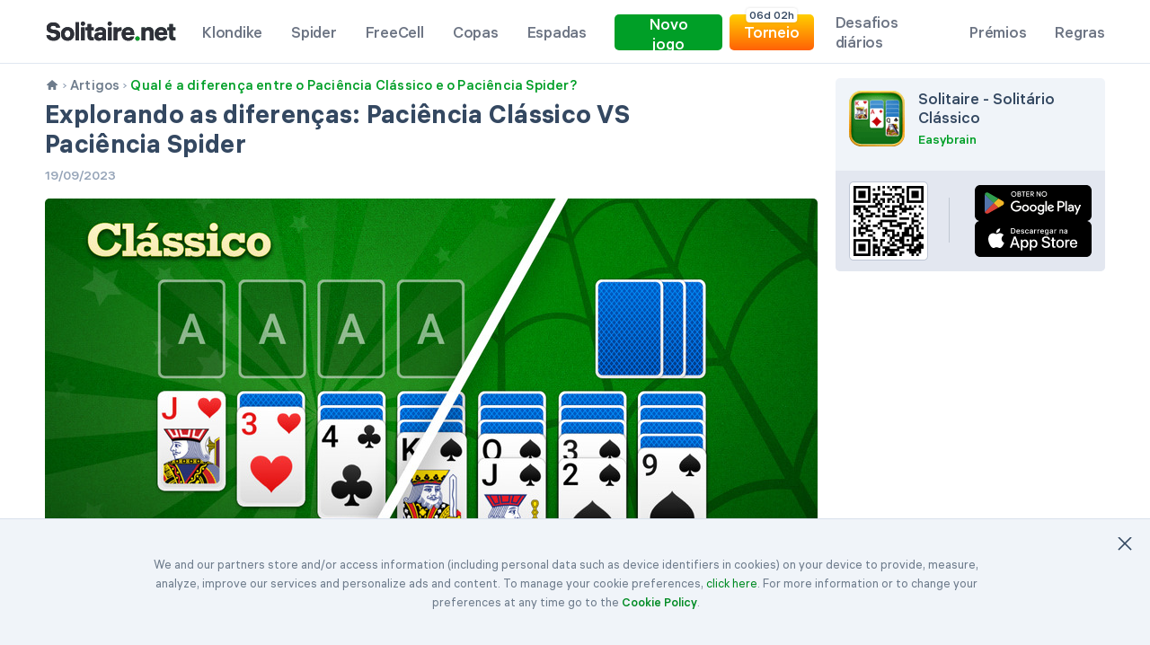

--- FILE ---
content_type: text/html; charset=UTF-8
request_url: https://solitaire.net/pt/articles/exploring-the-differences-classic-solitaire-vs-spider-solitaire
body_size: 11321
content:
<!DOCTYPE html>
<html lang="pt">
    <head>
        <meta charset="UTF-8">
        <meta name="viewport" content="width=device-width, initial-scale=1.0" />
        <title>Qual é a diferença entre o Paciência Clássico e o Paciência Spider?</title>
        <meta name="description" content="Descobre a diferença entre o Paciência Clássico e o Paciência Spider. Lê sobre o número de baralhos, disposição do tabuleiro e regras para encontrares tua experiência favorita em Solitaire.net.">
                <script type="application/ld+json">
        {
            "@context": "https://schema.org",
            "@type": "Article",
            "headline": "Explorando as diferenças: Paciência Clássico VS Paciência Spider",
            "datePublished": "2023-09-19",
            "author": {
                "@type": "Organization",
                "name": "Easybrain"
            },
            "publisher": {
                "@type": "Organization",
                "name": "Easybrain",
                "logo": {
                    "@type": "ImageObject",
                    "url": "https://solitaire.net/images/logo.svg"
                }
            },
            "mainEntityOfPage": {
                "@type": "WebPage",
                "@id": "https://solitaire.net/pt/articles/exploring-the-differences-classic-solitaire-vs-spider-solitaire"
            }
        }
    </script>

        <meta property="og:site_name" content="Solitaire.net" />
    <meta property="og:type" content="website" />
    <meta property="og:title" content="Explorando as diferenças: Paciência Clássico VS Paciência Spider" />
    <meta property="og:description" content="Descobre a diferença entre o Paciência Clássico e o Paciência Spider. Lê sobre o número de baralhos, disposição do tabuleiro e regras para encontrares tua experiência favorita em Solitaire.net." />
    <meta property="og:url" content="https://solitaire.net/pt/articles/exploring-the-differences-classic-solitaire-vs-spider-solitaire" />
    <meta property="og:locale" content="pt_BR" />
            <meta property="og:image" content="https://solitaire.net/upload/news_3kH6w33x.jpeg" />
            
            <script>
                window.eb = new function() {
                    this.userProfile = {"device":{"type":"desktop","os":"undefined"},"location":{"country":{"isoCode2":"US"}}};
                    this.params = {"eaid":700005,"etsHost":"https:\/\/ets.easybrain.com","buildVersion":2511,"fs":true,"tournamentHost":"https:\/\/tournaments.easybrain.com","authHost":"https:\/\/cfg.easybrain.com","awardsTournament":"https:\/\/awards.easybrain.com\/api\/v1\/awards","userProfileHost":"https:\/\/up.easybrain.com\/api\/v2\/awards","liveOps":"https:\/\/api-liveops.easybrain.com\/api\/v2\/web_core","firstVisit":1768897589};
                    this.settings = {"use_cmp":false,"ets_batch_th":20,"ets_batch_tth":20,"use_rise_mobile_banner":false,"use_rise_desktop":true,"use_highscore":true,"use_customization":true,"use_freecell":true,"use_quickplay":true,"vidazoo_pf_tag":"66cd9349196e4bd36bdb5736","mobile_under_game_ads":"","desktop_native_ads":"vidazoo","medianet":true,"use_cheats":false,"use_tournaments":true,"banner_requests_are_priority":false,"use_rise_auction_wrapper":true,"ets_indexdb":false,"show_hearts":true,"show_spades":true,"up":true,"up_delay":3600,"up_hash":"syncuploadawards","use_postcards":false,"use_postcards_mode_select":false};
                };
            </script>
        
                        
        
                
                        
        <script>
            window.lang = 'pt';
            window.isShowPersonalAdv = Boolean(1);
            window.isShowAnalytics = Boolean(1);
            window.abGroups = JSON.parse('[]');
            window.newAbGroups = JSON.parse('[]');
            window.deviceType = 'desktop';
            window.useCmp = Boolean();
            window.vidazooWidgetId = String('66cd9349196e4bd36bdb5736');
            window.useLazyAds = Boolean();
            window.useIndexDb = Boolean();
            window.useStartLevelAB = Boolean();
            window.enableStartLevel = Boolean();
            window.usePostcards = Boolean();
            window.usePostcardsModeSelect = Boolean();
            window.showMobileBanner = Boolean();

            window.serverDate = new Date(1768897589 * 1000);

            window.translationsGlobal = {"tournament_active_timer_d":"d","tournament_active_timer_h":"h","tournament_active_timer_m":"m","tournament_active_timer_s":"s","menu_month_short_1":"{0} jan","menu_month_short_2":"{0} fev","menu_month_short_3":"{0} mar","menu_month_short_4":"{0} abr","menu_month_short_5":"{0} mai","menu_month_short_6":"{0} jun","menu_month_short_7":"{0} jul","menu_month_short_8":"{0} ago","menu_month_short_9":"{0} set","menu_month_short_10":"{0} out","menu_month_short_11":"{0} nov","menu_month_short_12":"{0} dez","easy_text":"F\u00e1cil","medium_text":"M\u00e9dia","hard_text":"Dif\u00edcil","expert_text":"Especialista","tournament_leaderboards_ends_in":"Termina em:"};

            window.postcardsGameUrl = "/pt/postcards/event-solitaire";
            window.postcardsEventPageUrl = "/pt/postcards";
            window.mainPageUrl = "/pt/";
        </script>
        <link hreflang="en" href="https://solitaire.net/articles/exploring-the-differences-classic-solitaire-vs-spider-solitaire" rel="alternate"/><link hreflang="ja" href="https://solitaire.net/jp/articles/exploring-the-differences-classic-solitaire-vs-spider-solitaire" rel="alternate"/><link hreflang="it" href="https://solitaire.net/it/articles/exploring-the-differences-classic-solitaire-vs-spider-solitaire" rel="alternate"/><link hreflang="de" href="https://solitaire.net/de/articles/exploring-the-differences-classic-solitaire-vs-spider-solitaire" rel="alternate"/><link hreflang="fr" href="https://solitaire.net/fr/articles/exploring-the-differences-classic-solitaire-vs-spider-solitaire" rel="alternate"/><link hreflang="es" href="https://solitaire.net/es/articles/exploring-the-differences-classic-solitaire-vs-spider-solitaire" rel="alternate"/><link hreflang="tr" href="https://solitaire.net/tr/articles/exploring-the-differences-classic-solitaire-vs-spider-solitaire" rel="alternate"/><link hreflang="da" href="https://solitaire.net/dk/articles/exploring-the-differences-classic-solitaire-vs-spider-solitaire" rel="alternate"/><link hreflang="pl" href="https://solitaire.net/pl/articles/exploring-the-differences-classic-solitaire-vs-spider-solitaire" rel="alternate"/><link hreflang="ru" href="https://solitaire.net/ru/articles/exploring-the-differences-classic-solitaire-vs-spider-solitaire" rel="alternate"/>
        <script>
    window.dataLayer = window.dataLayer || [];

    function gtag(){ dataLayer.push(arguments); }

    gtag('consent', 'default', {
        'ad_storage': window.isShowPersonalAdv ? 'granted' : 'denied',
        'analytics_storage': window.isShowAnalytics ? 'granted' : 'denied',
        
        
        
    });
</script>
<script async src="https://www.googletagmanager.com/gtag/js?id=G-YRR68FT53Y"></script>
<script>
    window.dataLayer = window.dataLayer || [];
    function gtag(){dataLayer.push(arguments);}
    gtag('js', new Date());

    gtag('config', 'G-YRR68FT53Y', {
        'anonymize_ip': true,
        
    });

    
    </script>
        <link rel="preconnect" href="https://config.aps.amazon-adsystem.com">
        <link rel="preconnect" href="https://c.amazon-adsystem.com">

        <link rel="apple-touch-icon" sizes="57x57" href="/apple-touch-icon-57x57.png">
        <link rel="apple-touch-icon" sizes="57x57" href="/apple-touch-icon-57x57.png">
        <link rel="apple-touch-icon" sizes="60x60" href="/apple-touch-icon-60x60.png">
        <link rel="apple-touch-icon" sizes="72x72" href="/apple-touch-icon-72x72.png">
        <link rel="apple-touch-icon" sizes="76x76" href="/apple-touch-icon-76x76.png">
        <link rel="apple-touch-icon" sizes="114x114" href="/apple-touch-icon-114x114.png">
        <link rel="apple-touch-icon" sizes="120x120" href="/apple-touch-icon-120x120.png">
        <link rel="apple-touch-icon" sizes="144x144" href="/apple-touch-icon-144x144.png">
        <link rel="apple-touch-icon" sizes="152x152" href="/apple-touch-icon-152x152.png">
        <link rel="apple-touch-icon" sizes="180x180" href="/apple-touch-icon-180x180.png">
        <link rel="icon" type="image/png" sizes="192x192" href="/android-icon-192x192.png">
        <link rel="icon" type="image/png" sizes="32x32" href="/favicon-32x32.png">
        <link rel="icon" type="image/png" sizes="96x96" href="/favicon-96x96.png">
        <link rel="icon" type="image/png" sizes="16x16" href="/favicon-16x16.png">
        <link rel="manifest" href="/manifest.json">
                <link rel="canonical" href="https://solitaire.net/pt/articles/exploring-the-differences-classic-solitaire-vs-spider-solitaire"/>
        <script type="application/ld+json">
    {
        "@context": "https://schema.org",
        "@type": "Organization",
        "name": "Easybrain",
        "url": "https://solitaire.net",
        "logo": "https://solitaire.net/images/logo.svg",
        "description": "Easybrain is a leading game developer known for its collection of logic and casual games including Solitaire, Sudoku, and Nonogram.",
        "email": "contact@easybrain.com",
        "address": {
            "@type": "PostalAddress",
            "streetAddress": "335, 28th October Avenue, Trilogy Limassol Seafront, West Tower, Floor 14th",
            "addressLocality": "Limassol",
            "postalCode": "3106",
            "addressCountry": "CY"
        },
        "sameAs": [
            "https://www.linkedin.com/company/easybrain/",
            "https://www.facebook.com/EasybrainTeam/"
        ]
    }
</script><script type="application/ld+json">
    {
        "@context": "https://schema.org",
        "@type": "WebSite",
        "name": "Solitaire by Easybrain",
        "url": "https://solitaire.net"
    }
</script>
    <link rel="stylesheet" href="/build/vendors.a1e9ebdb.css"><link rel="stylesheet" href="/build/558.0c81d074.css">

        
        
            <script async src="https://securepubads.g.doubleclick.net/tag/js/gpt.js"></script>
            
            <script>
                window.googletag = window.googletag || {cmd: []};
                
                googletag.cmd.push(function() {
                    googletag.pubads().disableInitialLoad();
                });

                window.riseCallback = (error, instance) => {
                    if (error) {
                        console.error(error);
                    }
                    window.AUCTION_INSTANCE = instance;
                };
            </script>

            </head>
    <body class="landscape site-content-wrapper lang-pt  ">                
            <section class="header  ">
    <div class="container">
        <div class="header_body">
            <div class="header_group">
                <div class="header_burger"><span></span></div>

                
                                    <a href="/pt/" class="header_logo"><img width="147" height="34" src="/images/logo.svg" alt="Solitaire" /></a>
                
                <div class="header_menu">
                    <a href="/pt/klondike-solitaire" class="klondike-link ">Klondike</a>
                    <a href="/pt/spider-solitaire" class="spider-link ">Spider</a>
                    <a href="/pt/freecell" class="freecell-link ">FreeCell</a>
                    <a href="/pt/hearts" class="hearts-link ">Copas</a>
                    <a href="/pt/spades" class="spades-link ">Espadas</a>
                </div>
            </div>

            <div class="header_group">
                <div class="header_menu">
                                    </div>

                <div class="header_btn_group">
                    <button class="header_btn" data-start-new-game-menu disabled>Novo jogo</button>
                    <div class="header_btn_menu"> 
                        <div class="header_btn_menu_title">
                            Selecionar modo de jogo
                        </div>
                        <div class="header_btn_menu_desc">
                            O progresso atual do jogo será perdido
                        </div>
                        <div class="header_btn_menu_modes ">
                            <button data-mode-menu="klondike" class="active">Klondike</button>
                            <button data-mode-menu="spider" class="">Spider</button>
                            <button data-mode-menu="freecell" class="">FreeCell</button>
                            <button data-mode-menu="hearts" class="">Copas</button>
                            <button data-mode-menu="spades" class="">Espadas</button>

                                                        
                                                    </div>
                        <div class="header_btn_menu_items active" data-mode-tab="klondike">
                                                            <a href="/pt/" class="header_btn_menu_item" data-game-type="klondike" data-draw-mode="draw1"><span class="svg-draw"></span><span>Virar 1</span></a>
                                                            <a href="/pt/turn-3" class="header_btn_menu_item" data-game-type="klondike" data-draw-mode="draw3"><span class="svg-draw"></span><span>Virar 3</span></a>
                                                                                </div>
                        <div class="header_btn_menu_items " data-mode-tab="spider">
                                                            <a href="/pt/spider-solitaire/one-suit" class="header_btn_menu_item" data-game-type="spider" data-draw-mode="suit1"><span class="svg-suite1"></span><span>1 naipe</span></a>
                                                            <a href="/pt/spider-solitaire/two-suits" class="header_btn_menu_item" data-game-type="spider" data-draw-mode="suit2"><span class="svg-suite2"></span><span>2 naipes</span></a>
                                                            <a href="/pt/spider-solitaire/four-suits" class="header_btn_menu_item" data-game-type="spider" data-draw-mode="suit4"><span class="svg-suite4"></span><span>4 naipes</span></a>
                                                                                </div>
                        <div class="header_btn_menu_items " data-mode-tab="freecell">
                                                            <a href="/pt/freecell" class="header_btn_menu_item" data-game-type="freecell" data-draw-mode="classic"><span class="svg-new-game"></span><span>Novo jogo</span></a>
                                                        <a href="/pt/freecell" data-game-type="freecell" class="header_btn_menu_item hidden" data-continue-game><span class="svg-continue"></span><span>Continuar</span></a>
                                                    </div>
                        <div class="header_btn_menu_items " data-mode-tab="hearts">
                                                            <a href="/pt/hearts" class="header_btn_menu_item" data-game-type="hearts" data-draw-mode="hearts"><span class="svg-new-game"></span><span>Novo jogo</span></a>
                                                        <a href="/pt/hearts" data-game-type="hearts" class="header_btn_menu_item hidden" data-continue-game><span class="svg-continue"></span><span>Continuar</span></a>
                                                    </div>
                        <div class="header_btn_menu_items " data-mode-tab="spades">
                                                            <a href="/pt/spades" class="header_btn_menu_item" data-game-type="spades" data-draw-mode="spades"><span class="svg-new-game"></span><span>Novo jogo</span></a>
                                                        <a href="/pt/spades" data-game-type="spades" class="header_btn_menu_item hidden" data-continue-game><span class="svg-continue"></span><span>Continuar</span></a>
                                                    </div>

                        
                        
                        <div class="header_btn_menu_more active" data-mode-tab="klondike">
                            Lê sobre o modo virar nas <a href="/pt/rules/how-to-play-solitaire" target='_blank'>Regras</a>
                        </div>
                        <div class="header_btn_menu_more " data-mode-tab="spider">
                            Lê sobre naipes nas <a href="/pt/rules/how-to-play-spider-solitaire" target='_blank'>Regras</a>
                        </div>
                        <div class="header_btn_menu_more " data-mode-tab="freecell">
                            Lê sobre o FreeCell nas <a href="/pt/rules/how-to-play-freecell" target='_blank'>Regras</a>
                        </div>
                        <div class="header_btn_menu_more " data-mode-tab="hearts">
                            Lê sobre as Copas nas <a href="/pt/rules/hearts-rules" target='_blank'>Regras</a>
                        </div>
                        <div class="header_btn_menu_more " data-mode-tab="spades">
                            Lê sobre as Espadas nas <a href="/pt/rules/spades-rules" target='_blank'>Regras</a>
                        </div>
                    </div>
                </div>

                <div class="header_dropdown-menu">
                    <div>
                    <a href="/pt/klondike-solitaire" class="klondike-link only-burger ">Klondike</a>
                    <a href="/pt/spider-solitaire" class="spider-link only-burger ">Spider</a>
                    <a href="/pt/freecell" class="freecell-link only-burger ">FreeCell</a>
                    <a href="/pt/hearts" class="hearts-link only-burger ">Copas</a>
                    <a href="/pt/spades" class="spades-link only-burger ">Espadas</a>


                    <a href="/pt/tournaments" rel="noindex, nofollow" class="tournament-link "><span class="header_timer"><span>0</span><span>0</span>d <span>0</span><span>0</span>h</span><span class="header_infobar">Em breve</span> Torneio</a>
                
                    <a href="/pt/challenges" class="dc-link ">Desafios diários</a>
                    
                    
                    <a href="/pt/awards" class="awards-link "><span>Prémios</span></a>
                    <a href="/pt/rules" class="rules-link ">Regras</a>
                    <a href="/pt/articles" class="tips-link only-burger active">Artigos</a>

                    <div class="lang-menu">
    <div class="lang-menu_label">
        <div class="icon-flag flag-pt"></div>
        <div class="language">Português</div>
        <div class="arrow"></div>
        <select class="lang-menu_select" aria-label="Language">
                            <option value="/articles/exploring-the-differences-classic-solitaire-vs-spider-solitaire">
                    English
                </option>
                            <option value="/jp/articles/exploring-the-differences-classic-solitaire-vs-spider-solitaire">
                    日本語
                </option>
                            <option value="/it/articles/exploring-the-differences-classic-solitaire-vs-spider-solitaire">
                    Italiano
                </option>
                            <option value="/de/articles/exploring-the-differences-classic-solitaire-vs-spider-solitaire">
                    Deutsch
                </option>
                            <option value="/fr/articles/exploring-the-differences-classic-solitaire-vs-spider-solitaire">
                    Français
                </option>
                            <option value="/es/articles/exploring-the-differences-classic-solitaire-vs-spider-solitaire">
                    Español
                </option>
                            <option value="/pt/articles/exploring-the-differences-classic-solitaire-vs-spider-solitaire" selected="selected">
                    Português
                </option>
                            <option value="/tr/articles/exploring-the-differences-classic-solitaire-vs-spider-solitaire">
                    Türk
                </option>
                            <option value="/dk/articles/exploring-the-differences-classic-solitaire-vs-spider-solitaire">
                    Dansk
                </option>
                            <option value="/pl/articles/exploring-the-differences-classic-solitaire-vs-spider-solitaire">
                    Polski
                </option>
                            <option value="/ru/articles/exploring-the-differences-classic-solitaire-vs-spider-solitaire">
                    Русский
                </option>
                    </select>
    </div>
    <div class="lang-menu_dropdown">
        <ul>
                            <li class="lang-menu-item">
                    <a href="/articles/exploring-the-differences-classic-solitaire-vs-spider-solitaire" title="English">
                        <div class="icon-flag flag-en"></div>
                        <span>English</span>
                    </a>
                </li>
                            <li class="lang-menu-item">
                    <a href="/jp/articles/exploring-the-differences-classic-solitaire-vs-spider-solitaire" title="日本語">
                        <div class="icon-flag flag-jp"></div>
                        <span>日本語</span>
                    </a>
                </li>
                            <li class="lang-menu-item">
                    <a href="/it/articles/exploring-the-differences-classic-solitaire-vs-spider-solitaire" title="Italiano">
                        <div class="icon-flag flag-it"></div>
                        <span>Italiano</span>
                    </a>
                </li>
                            <li class="lang-menu-item">
                    <a href="/de/articles/exploring-the-differences-classic-solitaire-vs-spider-solitaire" title="Deutsch">
                        <div class="icon-flag flag-de"></div>
                        <span>Deutsch</span>
                    </a>
                </li>
                            <li class="lang-menu-item">
                    <a href="/fr/articles/exploring-the-differences-classic-solitaire-vs-spider-solitaire" title="Français">
                        <div class="icon-flag flag-fr"></div>
                        <span>Français</span>
                    </a>
                </li>
                            <li class="lang-menu-item">
                    <a href="/es/articles/exploring-the-differences-classic-solitaire-vs-spider-solitaire" title="Español">
                        <div class="icon-flag flag-es"></div>
                        <span>Español</span>
                    </a>
                </li>
                            <li class="lang-menu-item">
                    <a href="/pt/articles/exploring-the-differences-classic-solitaire-vs-spider-solitaire" title="Português">
                        <div class="icon-flag flag-pt"></div>
                        <span>Português</span>
                    </a>
                </li>
                            <li class="lang-menu-item">
                    <a href="/tr/articles/exploring-the-differences-classic-solitaire-vs-spider-solitaire" title="Türk">
                        <div class="icon-flag flag-tr"></div>
                        <span>Türk</span>
                    </a>
                </li>
                            <li class="lang-menu-item">
                    <a href="/dk/articles/exploring-the-differences-classic-solitaire-vs-spider-solitaire" title="Dansk">
                        <div class="icon-flag flag-dk"></div>
                        <span>Dansk</span>
                    </a>
                </li>
                            <li class="lang-menu-item">
                    <a href="/pl/articles/exploring-the-differences-classic-solitaire-vs-spider-solitaire" title="Polski">
                        <div class="icon-flag flag-pl"></div>
                        <span>Polski</span>
                    </a>
                </li>
                            <li class="lang-menu-item">
                    <a href="/ru/articles/exploring-the-differences-classic-solitaire-vs-spider-solitaire" title="Русский">
                        <div class="icon-flag flag-ru"></div>
                        <span>Русский</span>
                    </a>
                </li>
                    </ul>
    </div>
</div>
                    </div>
                </div>

                <div class="header_menu">
                    <a href="/pt/tournaments" rel="noindex, nofollow" class="tournament-link "><span class="header_timer"><span>0</span><span>0</span>d <span>0</span><span>0</span>h</span><span class="header_infobar">Em breve</span> Torneio</a>
                
                    <a href="/pt/challenges" class="dc-link ">Desafios diários</a>
                    <a href="/pt/awards" class="awards-link ">Prémios</a>
                    <a href="/pt/rules" class="rules-link ">Regras</a>
                </div>
            </div>
        </div>
    </div>
</section>

        <div id="cookies-consent" >
        <div class="cookies-overlay"></div>
        <div class="cookies-banner" id="cookies-banner">
            <div class="banner-container">
                <div class="banner-close icon-close cookies-accept" id="banner-close"></div>
                <p>
                    We and our partners store and/or access information (including personal data such as device
                    identifiers in cookies) on your device to provide, measure, analyze, improve our services and
                    personalize ads and content. To manage your cookie preferences,
                    <span id="cookie-settings-link" class="cookie-settings-link"
                       href="javascript: void(0);" title="Cookie settings">click here</span>.
                    For more information or to change your preferences at any time go to the
                    <a href="/cookies" title="Polícia de cookies">Cookie Policy</a>.
                </p>
            </div>
        </div>
        <div id="cookies-popup" class="cookies-popup">
            <div class="popup-content">
                <div class="popup-content__top">
                    <div>Cookie preferences</div>
                    <div class="popup-close icon-close" id="cookies-popup-close"></div>
                </div>
                <div class="popup-content__options">
                    <ul id="cookies-options" class="options-list">
                        <li data-category="about" class="cookies-options-item active">About Cookies</li>
                        <li data-category="necessary" class="cookies-options-item">Strictly Necessary Cookies</li>
                        <li data-category="analytics" class="cookies-options-item">Analytics Cookies</li>
                        <li data-category="advertising" class="cookies-options-item">Advertising and Measurement Cookies</li>
                        <li data-category="info" class="cookies-options-item">More Information</li>
                    </ul>
                    <div class="options-dropdown">
                        <select id="cookies-options-dropdown">
                            <option value="about">About Cookies</option>
                            <option value="necessary">Strictly Necessary Cookies</option>
                            <option value="analytics">Analytics Cookies</option>
                            <option value="advertising">Advertising and Measurement Cookies</option>
                            <option value="info">More Information</option>
                        </select>
                    </div>
                    <div class="options-content-wrapper">

                        <div class="options-content cookies-category-about">
                            <div class="content-head">
                                <div>About Cookies</div>
                            </div>
                            <p>Cookies are small pieces of text sent to your web browser that assist us in
                                providing our Services according to the purposes described. A cookie file is
                                stored in your web browser and allows our Services or a third-party to recognize
                                you and make your next visit easier and the Service more useful to you. Some of
                                the purposes for which Cookies are installed may also require the User's
                                consent.</p>
                            <p>Cookies can be "persistent" or "session" cookies. Persistent cookies remain on
                                your personal computer or mobile device when you go offline, while session
                                cookies are deleted as soon as you close your web browser.</p>
                        </div>

                        <div class="options-content cookies-category-necessary">
                            <div class="content-head">
                                <div>Strictly Necessary Cookies</div>
                            </div>
                            <p>Strictly necessary cookies are set to recognise you when you return to our Website,
                                set up your consent settings, and embed functionality
                                from third party services. Also, these cookies enable us to
                                personalise our content for you and remember your last game progress. These
                                cookies are necessary for the functionality of the Website. You may set your
                                browser to block these cookies, but the Website will not function properly
                                without them.</p>
                            <div>
                                <div>Cookies Used</div>
                                <ul>
                                    <li>Session Cookies</li>
                                    <li>Consent Cookies</li>
                                    <li>YouTube Cookies</li>
                                    <li>Google reCaptcha</li>
                                    <li>Cloudflare Load Balancer</li>
                                </ul>
                            </div>
                        </div>

                        <div class="options-content cookies-category-analytics">
                            <div class="content-head">
                                <div>Analytics Cookies</div>
                                <label class="switch" style="">
                                    <input type="checkbox" name="analytics" id="sdk_google_analytics"
                                           checked="checked"                                    >
                                    <span class="checkbox-icon"></span>
                                </label>
                            </div>
                            <p>We may use analytics cookies to track information on how the Website is used so that
                                we can make improvements. We may also use analytics cookies to test new
                                advertisements, pages, features or new functionality of the Website to see how
                                our users react to them.</p>
                            <div>
                                <div>Cookies Used</div>
                                <ul>
                                    <li>Google Analytics</li>
                                    <li class="cookies-used-link">
                                        <a href="https://policies.google.com/privacy?hl=en" rel="noreferrer noopener"
                                           target="_blank">
                                            https://policies.google.com/privacy?hl=en
                                        </a>
                                    </li>
                                    <li>ets_id, first_visit</li>
                                    <li class="cookies-used-link">
                                        <a href="https://solitaire.net/cookies" rel="noreferrer noopener"
                                           target="_blank">
                                            https://solitaire.net/cookies
                                        </a>
                                    </li>
                                </ul>
                            </div>
                        </div>

                        <div class="options-content cookies-category-advertising">
                            <div class="content-head">
                                <div>Advertising and Measurement Cookies</div>
                                <label class="switch" style="">
                                    <input type="checkbox" name="sdk_google_adw" id="sdk_google_adw"
                                           checked="checked"                                    >
                                    <span class="checkbox-icon"></span>
                                </label>
                            </div>
                            <p>These types of cookies and other storage technologies such as Pixel Tags are used to
                                deliver advertisements on and through the Service and track the performance of these
                                advertisements. To this end, we may share information about your use of our site with
                                our trusted social media and advertising partners. These cookies may also be used to
                                enable third-parties, including social media and advertising networks to provide
                                measurement services and deliver ads that may be relevant to you based upon your
                                activities or interests.
                            </p>
                            <div>
                                <div>Cookies Used</div>
                                <ul>
                                    <li>AdSense by Google and their partners</li>
                                    <li class="cookies-used-link">
                                        <a href="http://www.google.com/policies/privacy/" rel="noreferrer noopener"
                                           target="_blank">http://www.google.com/policies/privacy/</a>
                                    </li>
                                    <li class="cookies-used-link">
                                        <a href="https://support.google.com/adsense/answer/9012903?hl=en-GB&ref_topic=7670012"
                                           rel="noreferrer noopener"
                                           target="_blank">https://support.google.com/adsense/answer/9012903?hl=en-GB&ref_topic=7670012</a>
                                    </li>
                                    <br/>
                                    <li>Ad Manager by Google Ireland Limited</li>
                                    <li class="cookies-used-link">
                                        <a href="https://policies.google.com/privacy"
                                           rel="noreferrer noopener"
                                           target="_blank">https://policies.google.com/privacy</a>
                                    </li>
                                    <br/>
                                    <li>Meta Pixel by Meta Ireland Platform Limited an Meta Platforms Inc.</li>
                                    <li class="cookies-used-link">
                                        <a href="https://www.facebook.com/policies/cookies"
                                           rel="noreferrer noopener"
                                           target="_blank">https://www.facebook.com/policies/cookies</a>
                                    </li>
                                    <br/>
                                    <li>Index Exchange by Index Exchange Inc.</li>
                                    <li class="cookies-used-link">
                                        <a href="https://www.indexexchange.com/privacy/"
                                           rel="noreferrer noopener"
                                           target="_blank">https://www.indexexchange.com/privacy</a>
                                    </li>
                                    <br/>
                                    <li>OpenX by OpenX Software Ltd (US)</li>
                                    <li class="cookies-used-link">
                                        <a href="https://www.openx.com/legal/privacy-policy/"
                                           rel="noreferrer noopener"
                                           target="_blank">https://www.openx.com/legal/privacy-policy/</a>
                                    </li>
                                    <br/>
                                    <li>PubMatic by PubMatic, Inc. (US)</li>
                                    <li class="cookies-used-link">
                                        <a href="https://pubmatic.com/legal/privacy-policy/"
                                           rel="noreferrer noopener"
                                           target="_blank">https://pubmatic.com/legal/privacy-policy/</a>
                                    </li>
                                    <br/>
                                    <li>Rise Engage byTypeA Holdings Ltd.</li>
                                    <li class="cookies-used-link">
                                        <a href="https://risecodes.com/video-advertisement-player-privacy-policy/"
                                           rel="noreferrer noopener"
                                           target="_blank">https://risecodes.com/video-advertisement-player-privacy-policy/</a>
                                    </li>
                                    <br/>
                                    <li>Rubicon Project by Magnite Inc. (US)</li>
                                    <li class="cookies-used-link">
                                        <a href="https://www.magnite.com/legal/advertising-technology-privacy-policy/"
                                           rel="noreferrer noopener"
                                           target="_blank">https://www.magnite.com/legal/advertising-technology-privacy-policy/</a>
                                    </li>
                                    <br/>
                                    <li>Yieldmo by Yieldmo, Inc.</li>
                                    <li class="cookies-used-link">
                                        <a href="https://www.yieldmo.com/privacy-policy/"
                                           rel="noreferrer noopener"
                                           target="_blank">https://www.yieldmo.com/privacy-policy/</a>
                                    </li>
                                    <br/>
                                    <li>Amazon by Amazon.com, Inc.</li>
                                    <li class="cookies-used-link">
                                        <a href="https://aws.amazon.com/privacy/"
                                           rel="noreferrer noopener"
                                           target="_blank">https://aws.amazon.com/privacy/</a>
                                    </li>
                                    <br/>
                                    <li>TripleLift by Triple Lift, Inc.</li>
                                    <li class="cookies-used-link">
                                        <a href="https://triplelift.com/privacy/"
                                           rel="noreferrer noopener"
                                           target="_blank">https://triplelift.com/privacy/</a>
                                    </li>
                                    <br/>
                                    <li>Smaato by Smaato, Inc. (US)</li>
                                    <li class="cookies-used-link">
                                        <a href="https://www.smaato.com/privacy/"
                                           rel="noreferrer noopener"
                                           target="_blank">https://www.smaato.com/privacy/</a>
                                    </li>
                                    <br/>
                                    <li>LoopMe LoopMe Limited (UK).</li>
                                    <li class="cookies-used-link">
                                        <a href="https://legal.loopme.com/privacy-center#contract-hyartvn1o"
                                           rel="noreferrer noopener"
                                           target="_blank">https://legal.loopme.com/privacy-center#contract-hyartvn1o</a>
                                    </li>
                                    <br/>
                                    <li>Xandr by Xandr,Inc. (USA)</li>
                                    <li class="cookies-used-link">
                                        <a href="https://about.ads.microsoft.com/en-us/solutions/xandr/platform-privacy-policy"
                                           rel="noreferrer noopener"
                                           target="_blank">https://about.ads.microsoft.com/en-us/solutions/xandr/platform-privacy-policy</a>
                                    </li>
                                    <br/>
                                    <li>TAPPX by TAPPCELERATOR  MEDIA, S.L (Spain)</li>
                                    <li class="cookies-used-link">
                                        <a href="https://www.tappx.com/legal/privacy-policy"
                                           rel="noreferrer noopener"
                                           target="_blank">https://www.tappx.com/legal/privacy-policy</a>
                                    </li>
                                    <br/>
                                    <li>Minute Media by Pro Sportority Ltd (Israel)</li>
                                    <li class="cookies-used-link">
                                        <a href="https://www.minutemedia.com/policies/privacy-policy"
                                           rel="noreferrer noopener"
                                           target="_blank">https://www.minutemedia.com/policies/privacy-policy</a>
                                    </li>
                                    <br/>
                                    <li>Sharethrough by Sharethrough Inc (Canada)</li>
                                    <li class="cookies-used-link">
                                        <a href="https://www.sharethrough.com/privacy-center/consumer-privacy-notice"
                                           rel="noreferrer noopener"
                                           target="_blank">https://www.sharethrough.com/privacy-center/consumer-privacy-notice</a>
                                    </li>
                                    <br/>
                                    <li>Vidazoo by  Vidazoo Ltd. (Israel)</li>
                                    <li class="cookies-used-link">
                                        <a href="https://vidazoo.gitbook.io/vidazoo-legal/privacy-policy"
                                           rel="noreferrer noopener"
                                           target="_blank">https://vidazoo.gitbook.io/vidazoo-legal/privacy-policy</a>
                                    </li>
                                    <br/>
                                    <li>Media.net by Media.net Advertising FZ-LLC (UAE)</li>
                                    <li class="cookies-used-link">
                                        <a href="https://www.media.net/privacy-policy/"
                                           rel="noreferrer noopener"
                                           target="_blank">https://www.media.net/privacy-policy/</a>
                                    </li>
                                    <br/>
                                    <li>InMobi by InMobi PTE Ltd (Singapore)</li>
                                    <li class="cookies-used-link">
                                        <a href="https://www.inmobi.com/privacy-policy/"
                                           rel="noreferrer noopener"
                                           target="_blank">https://www.inmobi.com/privacy-policy/</a>
                                    </li>
                                    <br/>
                                    <li>Ogury by Ogury Ltd (UK)</li>
                                    <li class="cookies-used-link">
                                        <a href="https://ogury.com/ogury-website-and-customer-privacy-and-cookie-notice/"
                                           rel="noreferrer noopener"
                                           target="_blank">https://ogury.com/ogury-website-and-customer-privacy-and-cookie-notice/</a>
                                    </li>
                                    <br/>
                                    <li>Nexxen by Nexxen Group LLC (US)</li>
                                    <li class="cookies-used-link">
                                        <a href="https://nexxen.com/privacy-policy/"
                                           rel="noreferrer noopener"
                                           target="_blank">https://nexxen.com/privacy-policy/</a>
                                    </li>
                                    <br/>
                                    <li>Blis by Blis Corp Limited (UK)</li>
                                    <li class="cookies-used-link">
                                        <a href="https://blis.com/blis-privacy-policy-for-online-advertising-and-related-uses/"
                                           rel="noreferrer noopener"
                                           target="_blank">https://blis.com/blis-privacy-policy-for-online-advertising-and-related-uses/</a>
                                    </li>
                                    <br/>
                                    <li>Start.io by Start.io Inc (US)</li>
                                    <li class="cookies-used-link">
                                        <a href="https://www.start.io/policy/privacy-policy/"
                                           rel="noreferrer noopener"
                                           target="_blank">https://www.start.io/policy/privacy-policy/</a>
                                    </li>
                                    <br/>
                                    <li>OMS by Online Media Solutions Ltd (Israel)</li>
                                    <li class="cookies-used-link">
                                        <a href="https://onlinemediasolutions.com/privacy-policy/"
                                           rel="noreferrer noopener"
                                           target="_blank">https://onlinemediasolutions.com/privacy-policy/</a>
                                    </li>
                                    <br/>
                                    <li>Nativo by Nativo, Inc (US)</li>
                                    <li class="cookies-used-link">
                                        <a href="https://www.nativo.com/legal/interest-based-ads"
                                           rel="noreferrer noopener"
                                           target="_blank">https://www.nativo.com/legal/interest-based-ads</a>
                                    </li>
                                    <br/>
                                    <li>AnyClip by AnyClip Inc (US)</li>
                                    <li class="cookies-used-link">
                                        <a href="https://anyclip.com/privacy-policy/"
                                           rel="noreferrer noopener"
                                           target="_blank">https://anyclip.com/privacy-policy/</a>
                                    </li>
                                    <br/>
                                    <li>Open Web Technologies by Open Web Technologies Ltd (Israel)</li>
                                    <li class="cookies-used-link">
                                        <a href="https://www.openweb.com/legal-and-privacy/privacy/"
                                           rel="noreferrer noopener"
                                           target="_blank">https://www.openweb.com/legal-and-privacy/privacy/</a>
                                    </li>
                                    <br/>
                                    <li>Venatus by Venatus Media Limited (England)</li>
                                    <li class="cookies-used-link">
                                        <a href="https://www.venatus.com/privacy-policy"
                                           rel="noreferrer noopener"
                                           target="_blank">https://www.venatus.com/privacy-policy</a>
                                    </li>
                                </ul>
                            </div>
                        </div>

                        <div class="options-content cookies-category-info">
                            <div class="content-head">
                                <div>More Information</div>
                            </div>
                            <p>Please visit our  <a href="/cookies"
                                                    title="Polícia de cookies">Cookie
                                    Policy</a> to
                                learn more about the cookies we use on our Website.</p>
                        </div>
                    </div>
                </div>
                <div class="popup-content__bottom">
                    <div class="cookies-btn-link" id="cookies-save">Save</div>
                    <div class="cookies-btn-link cookies-btn-action cookies-accept" id="cookies-accept-all">
                        Accept all and Continue
                    </div>
                </div>
            </div>
        </div>
    </div>


    <section class="wrapper">
        <div class="container with-sidebar">
                <div class="content">
            
    
       <ol class="breadcrumbs" itemscope itemtype="https://schema.org/BreadcrumbList">
        <li itemprop="itemListElement" itemscope itemtype="https://schema.org/ListItem">
            <a itemprop="item" class="home" href="/pt/">
                <img src="/images/home-icon.svg" alt="Início" />
                <meta itemprop="name" content="Início" />
                <meta itemprop="position" content="1" />
            </a>
        </li>
                    <li itemprop="itemListElement" itemscope itemtype="https://schema.org/ListItem">
                <a itemprop="item" href="/pt/articles"><span itemprop="name">Artigos</span></a>
                <meta itemprop="position" content="2" />
            </li>
        
                        <li itemprop="itemListElement" itemscope itemtype="https://schema.org/ListItem">
        <span itemprop="name">Qual é a diferença entre o Paciência Clássico e o Paciência Spider?</span>
        <meta itemprop="position" content="3" />
    </li>

            </ol>




        <h1 class="page-title articles_page-title">Explorando as diferenças: Paciência Clássico VS Paciência Spider</h1>

                                                <div class="publish-date">19/09/2023</div>

                    <img class="articles_page-image lazy-image" data-src="/upload/news_3kH6w32x.jpeg" data-srcset="/upload/news_3kH6w32x.jpeg 1x, /upload/news_3kH6w33x.jpeg 2x" alt="Qual é a diferença entre o Paciência Clássico e o Paciência Spider?">
        
            <div id="undergame-block" class="below-game-banner"></div> 

        <div class="articles_page">
            <p>Paciência é um jogo de cartas conhecido jogado por milhões de jogadores por todo o mundo. Apesar de <a href="/pt/">Paciência Clássico</a> ser uma das variantes favoritas, o Paciência Spider também ganhou uma popularidade significativa. Neste artigo detalharemos as diferenças principais entre as duas versões do jogo, destacando as suas características únicas e mecânicas de jogo.</p><ol><li><b class="li-title"><strong>Número de baralhos:</strong></b></li></ol><p>Paciência Clássico, também conhecido como Paciência Klondike, costuma usar um baralho padrão de 52 cartas. As cartas são embaralhadas e distribuídas em colunas do tabuleiro e em uma fundação, onde o objetivo é montar sequências numa ordem ascendente de naipes.</p><p>No caso de Paciência Spider, este é jogado com dois baralhos de 52 cartas, totalizando 104 cartas. As cartas são distribuídas inicialmente em dez colunas no tabuleiro, sendo algumas cartas viradas para baixo e outras para cima.</p><ol><li><b class="li-title"><strong>Disposição do tabuleiro:</strong></b></li></ol><p>No Paciência Clássico, o tabuleiro consiste em sete colunas, tendo a primeira coluna uma carta, a segunda duas cartas, etc. A carta no topo de cada coluna fica virada para cima, enquanto as restantes ficam viradas para baixo. Os jogadores podem mover cartas entre colunas para montar sequências e revelar cartas ocultas.</p><p>Paciência Spider usa dez colunas no tabuleiro, sendo cada coluna constituída por uma carta virada para cima e uma pilha de cartas viradas para baixo. Ao longo do jogo, os jogadores podem montar sequências numa ordem descendente, independentemente do naipe, e mover colunas cheias para criar novas oportunidades de colocação de cartas.</p><ol><li><b class="li-title"><strong>Regras de montagem e pilhas:</strong></b></li></ol><p>O Paciência Clássico segue as regras padrão para montar sequências ascendentes nas pilhas de fundação. Os jogadores têm como objetivo organizar as cartas por naipe, começando com o Ás e acabando com o Rei.</p><p>O Paciência Spider apresenta uma abordagem diferente. Os jogadores podem montar sequências descendentes de cartas no tabuleiro, independentemente do naipe. Quando uma sequência cheia do Rei ao Ás se forma, esta é automaticamente removida do tabuleiro, o que cria lugar para mais jogadas.</p><ol><li><b class="li-title"><strong>Dificuldade e estratégia:</strong></b></li></ol><p>O Paciência Clássico oferece um nível moderado de dificuldade, com o foco sendo tomar decisões estratégicas, gerir movimentos de cartas e revelar cartas ocultas de forma estratégica. Requer um plano meticuloso e boas jogadas para terminar o jogo com sucesso.</p><p>O Paciência Spider apresenta um nível de dificuldade maior devido ao maior número de cartas e disposição complexa do tabuleiro. Os jogadores precisam de considerar meticulosamente as jogadas, planear com antecedência e usar colunas vazias estrategicamente para ganhar vantagem. Oferece um desafio maior para aqueles que procuram uma experiência de jogo mais complexa.</p><p>Apesar de ambos o Paciência Clássico e o Paciência Spider partilharem a mesma fundação de uma experiência de Paciência cativante, estas versões diferem quanto ao número de baralhos, disposição do tabuleiro, regras para montar sequências, dificuldade e elementos estratégicos. O Paciência Clássico é um jogo intemporal com uma jogabilidade simples, enquanto o Paciência Spider oferece partidas mais complexas e desafiantes. Independentemente da versão escolhida para jogar, Paciência continua a ser um jogo adorado que oferece diversão sem fim e uma oportunidade de melhorar em jogos de cartas.</p>
        </div>

        <div class="rules_navigation">
                                        <a href="/pt/articles/the-origin-of-solitaire-s-name-unraveling-the-meaning" class="next">
                    <span class="nav-arrow"></span>
                    Porque é que o jogo de Paciência se chama Paciência? A origem do nome e o seu significado
                </a>
            
                                        <a href="/pt/articles/strategies-for-winning-the-solitaire-game" class="prev">
                    <span class="nav-arrow"></span>
                    As 7 melhores estratégias para ganhar em Paciência
                </a>
                    </div>

            <div class="banner">
        <div class="banner_info">
            <div class="banner_icon">
                <img class="lazy-image" data-src="/images/game-icon.png" data-srcset="/images/game-icon.png 1x, /images/game-icon@2x.png 2x" alt="Icon">
            </div>
            <div class="banner_text">
                <div class="banner_text_title">
                                            Solitaire - Solitário Clássico
                                    </div>
                <div class="banner_text_company">
                    Easybrain
                </div>
            </div>
        </div>
        <div class="links" data-device="desktop">
            <div class="qr">
                <img class="lazy-image" data-src="/images/qr-solitaire.png" data-srcset="/images/qr-solitaire.png 1x, /images/qr-solitaire@2x.png 2x" alt="Solitaire QR" />
            </div>
            <div class="banner_buttons" data-platform="undefined">
                <a href="https://app.adjust.com/r3q5hl6" title="Get it on Google Play">
                    <img class="lazy-image" data-src="/images/badges/badge-store-gp-pt.svg" alt="Google Play">
                </a>
                <a href="https://app.adjust.com/2q84otu" title="Download on the App Store">
                    <img class="lazy-image" data-src="/images/badges/badge-store-app-store-pt.svg" alt="App Store">
                </a>
            </div>
        </div>
    </div>


        <div class="post">
    <h3 class="post_title h4-view">Treina o teu cérebro com jogos de Paciência populares!</h3>
    <ul class="solitaire-games">
        <li>
            <a href="/pt/">Paciência Clássica</a>
        </li>
        <li>
            <a href="/pt/spider-solitaire">Paciência Spider</a>
        </li>
        <li>
            <a href="/pt/freecell">Paciência FreeCell</a>
        </li>
        <li>
                         <a href="/pt/hearts">Copas</a>
        </li>
        <li>
                        <a href="/pt/spades">Espadas</a>
        </li>
        <li></li>
    </ul>
</div>


    </div>
            <div class="sidebar">
                <div id="sidebar-block"></div>
                <div class="sky-ads">
                    <div id="right-sidebar-block"></div>
                </div> 
                    <div class="banner">
        <div class="banner_info">
            <div class="banner_icon">
                <img class="lazy-image" data-src="/images/game-icon.png" data-srcset="/images/game-icon.png 1x, /images/game-icon@2x.png 2x" alt="Icon">
            </div>
            <div class="banner_text">
                <div class="banner_text_title">
                                            Solitaire - Solitário Clássico
                                    </div>
                <div class="banner_text_company">
                    Easybrain
                </div>
            </div>
        </div>
        <div class="links" data-device="desktop">
            <div class="qr">
                <img class="lazy-image" data-src="/images/qr-solitaire.png" data-srcset="/images/qr-solitaire.png 1x, /images/qr-solitaire@2x.png 2x" alt="Solitaire QR" />
            </div>
            <div class="banner_buttons" data-platform="undefined">
                <a href="https://app.adjust.com/r3q5hl6" title="Get it on Google Play">
                    <img class="lazy-image" data-src="/images/badges/badge-store-gp-pt.svg" alt="Google Play">
                </a>
                <a href="https://app.adjust.com/2q84otu" title="Download on the App Store">
                    <img class="lazy-image" data-src="/images/badges/badge-store-app-store-pt.svg" alt="App Store">
                </a>
            </div>
        </div>
    </div>

            </div>
        </div>
    </section>

    <div class="footer">
    <div class="footer_head">
        <div class="container">
            <div class="footer_top">
                <div class="footer_logo">
                    <a href="https://easybrain.com/" target="_blank">
                        <img class="lazy-image" data-src="/images/logo-easybrain.svg" width="120" height="29" alt="Easybrain" />
                    </a>
                    <div class="footer_logo_copyright">
                        ©2023-2026 Easybrain. All Rights Reserved.
                    </div>
                </div>

                <div class="footer_menu">
                    <div class="footer_menu_col">
                        <div class="footer_menu_item home-footer-link"><a href="/pt/">Início</a></div>
                        <div class="footer_menu_item"><a href="/pt/challenges">Desafios diários</a></div>
                        <div class="footer_menu_item"><a href="/pt/awards">Prémios</a></div>
                    </div>
                    <div class="footer_menu_col">
                        <div class="footer_menu_item klondike-footer-link"><a href="/pt/klondike-solitaire">Klondike</a></div>
                        <div class="footer_menu_item"><a href="/pt/spider-solitaire">Spider</a></div>
                        <div class="footer_menu_item"><a href="/pt/freecell">FreeCell</a></div>
                    </div>
                    <div class="footer_menu_col">
                            <div class="footer_menu_item hearts-footer-link"><a href="/pt/hearts">Copas</a></div>
                            <div class="footer_menu_item spades-footer-link"><a href="/pt/spades">Espadas</a></div>
                            <div class="footer_menu_item"><a href="/pt/rules">Regras</a></div>
                    </div>
                    <div class="footer_menu_col">
                        <div class="footer_menu_item articles-footer-link"><a href="/pt/articles">Artigos</a></div>
                        <div class="footer_menu_item"><a href="/get-in-touch">Contacta-nos</a></div>
                        <div class="footer_menu_item"><a href="/pt/about-us">Sobre nós</a></div>
                    </div>
                </div>

                <div class="footer_lang-soc">
                    <div class="lang-menu">
    <div class="lang-menu_label">
        <div class="icon-flag flag-pt"></div>
        <div class="language">Português</div>
        <div class="arrow"></div>
        <select class="lang-menu_select" aria-label="Language">
                            <option value="/articles/exploring-the-differences-classic-solitaire-vs-spider-solitaire">
                    English
                </option>
                            <option value="/jp/articles/exploring-the-differences-classic-solitaire-vs-spider-solitaire">
                    日本語
                </option>
                            <option value="/it/articles/exploring-the-differences-classic-solitaire-vs-spider-solitaire">
                    Italiano
                </option>
                            <option value="/de/articles/exploring-the-differences-classic-solitaire-vs-spider-solitaire">
                    Deutsch
                </option>
                            <option value="/fr/articles/exploring-the-differences-classic-solitaire-vs-spider-solitaire">
                    Français
                </option>
                            <option value="/es/articles/exploring-the-differences-classic-solitaire-vs-spider-solitaire">
                    Español
                </option>
                            <option value="/pt/articles/exploring-the-differences-classic-solitaire-vs-spider-solitaire" selected="selected">
                    Português
                </option>
                            <option value="/tr/articles/exploring-the-differences-classic-solitaire-vs-spider-solitaire">
                    Türk
                </option>
                            <option value="/dk/articles/exploring-the-differences-classic-solitaire-vs-spider-solitaire">
                    Dansk
                </option>
                            <option value="/pl/articles/exploring-the-differences-classic-solitaire-vs-spider-solitaire">
                    Polski
                </option>
                            <option value="/ru/articles/exploring-the-differences-classic-solitaire-vs-spider-solitaire">
                    Русский
                </option>
                    </select>
    </div>
    <div class="lang-menu_dropdown">
        <ul>
                            <li class="lang-menu-item">
                    <a href="/articles/exploring-the-differences-classic-solitaire-vs-spider-solitaire" title="English">
                        <div class="icon-flag flag-en"></div>
                        <span>English</span>
                    </a>
                </li>
                            <li class="lang-menu-item">
                    <a href="/jp/articles/exploring-the-differences-classic-solitaire-vs-spider-solitaire" title="日本語">
                        <div class="icon-flag flag-jp"></div>
                        <span>日本語</span>
                    </a>
                </li>
                            <li class="lang-menu-item">
                    <a href="/it/articles/exploring-the-differences-classic-solitaire-vs-spider-solitaire" title="Italiano">
                        <div class="icon-flag flag-it"></div>
                        <span>Italiano</span>
                    </a>
                </li>
                            <li class="lang-menu-item">
                    <a href="/de/articles/exploring-the-differences-classic-solitaire-vs-spider-solitaire" title="Deutsch">
                        <div class="icon-flag flag-de"></div>
                        <span>Deutsch</span>
                    </a>
                </li>
                            <li class="lang-menu-item">
                    <a href="/fr/articles/exploring-the-differences-classic-solitaire-vs-spider-solitaire" title="Français">
                        <div class="icon-flag flag-fr"></div>
                        <span>Français</span>
                    </a>
                </li>
                            <li class="lang-menu-item">
                    <a href="/es/articles/exploring-the-differences-classic-solitaire-vs-spider-solitaire" title="Español">
                        <div class="icon-flag flag-es"></div>
                        <span>Español</span>
                    </a>
                </li>
                            <li class="lang-menu-item">
                    <a href="/pt/articles/exploring-the-differences-classic-solitaire-vs-spider-solitaire" title="Português">
                        <div class="icon-flag flag-pt"></div>
                        <span>Português</span>
                    </a>
                </li>
                            <li class="lang-menu-item">
                    <a href="/tr/articles/exploring-the-differences-classic-solitaire-vs-spider-solitaire" title="Türk">
                        <div class="icon-flag flag-tr"></div>
                        <span>Türk</span>
                    </a>
                </li>
                            <li class="lang-menu-item">
                    <a href="/dk/articles/exploring-the-differences-classic-solitaire-vs-spider-solitaire" title="Dansk">
                        <div class="icon-flag flag-dk"></div>
                        <span>Dansk</span>
                    </a>
                </li>
                            <li class="lang-menu-item">
                    <a href="/pl/articles/exploring-the-differences-classic-solitaire-vs-spider-solitaire" title="Polski">
                        <div class="icon-flag flag-pl"></div>
                        <span>Polski</span>
                    </a>
                </li>
                            <li class="lang-menu-item">
                    <a href="/ru/articles/exploring-the-differences-classic-solitaire-vs-spider-solitaire" title="Русский">
                        <div class="icon-flag flag-ru"></div>
                        <span>Русский</span>
                    </a>
                </li>
                    </ul>
    </div>
</div>
                </div>
            </div>
        </div>
    </div>
    <div class="footer_bottom">
        <div class="container">
            <div class="footer_bottom_content">
                <div class="policy-links">
                    <a href="https://easybrain.com/terms" class="hover-link" target="_blank">Termos</a>
                    <a href="/cookies"
                       class=""
                       title="Polícia de cookies"
                    >
                        Polícia de cookies
                    </a>
                    <a href="https://easybrain.com/privacy" target="_blank">Privacidade</a>
                                    </div>
            </div>
        </div>
    </div>
</div>

                    <div id="vidazoo-container" class="vidazoo-float"></div>
        
                                        <script src='https://sdk.rfunbox.com/sdk/auction.loader.js?id=65b0f12631751a0001947f47&org=6134e9fa9bbbfe0001894c98&auction_callback=riseCallback' async></script>
            
                            <script defer src="//static.vidazoo.com/basev/vwpt.js"
                    data-widget-id="66cd9349196e4bd36bdb5736"
                    data-widget-position="vidazoo-container"
                    data-widget-created="onVidazooWidgetCreated">
                </script>
                    

    <script src="/build/runtime.8d8f56e3.js"></script><script src="/build/vendors.15d3c525.js"></script><script src="/build/558.b8666d4f.js"></script><script src="/build/base.96eb923d.js"></script>
    </body>
</html>
 

--- FILE ---
content_type: text/css
request_url: https://solitaire.net/build/vendors.a1e9ebdb.css
body_size: 24722
content:
.slick-slider{-webkit-touch-callout:none;-webkit-tap-highlight-color:transparent;box-sizing:border-box;-ms-touch-action:pan-y;touch-action:pan-y;-webkit-user-select:none;-moz-user-select:none;-ms-user-select:none;user-select:none;-khtml-user-select:none}.slick-list,.slick-slider{display:block;position:relative}.slick-list{margin:0;overflow:hidden;padding:0}.slick-list:focus{outline:none}.slick-list.dragging{cursor:pointer;cursor:hand}.slick-slider .slick-list,.slick-slider .slick-track{-webkit-transform:translateZ(0);-moz-transform:translateZ(0);-ms-transform:translateZ(0);-o-transform:translateZ(0);transform:translateZ(0)}.slick-track{display:block;left:0;margin-left:auto;margin-right:auto;position:relative;top:0}.slick-track:after,.slick-track:before{content:"";display:table}.slick-track:after{clear:both}.slick-loading .slick-track{visibility:hidden}.slick-slide{display:none;float:left;height:100%;min-height:1px}[dir=rtl] .slick-slide{float:right}.slick-slide img{display:block}.slick-slide.slick-loading img{display:none}.slick-slide.dragging img{pointer-events:none}.slick-initialized .slick-slide{display:block}.slick-loading .slick-slide{visibility:hidden}.slick-vertical .slick-slide{border:1px solid transparent;display:block;height:auto}.slick-arrow.slick-hidden{display:none}.config-styles_btn__zdr0K{background-color:#5a7bc0;border:none;border-radius:5px;color:#fff;cursor:pointer;display:block;font-family:Hauss,sans-serif;font-size:17px;font-weight:500;height:50px;line-height:1;outline:none;padding:0 10px;transition:.3s;width:100%}.config-styles_btn__zdr0K[disabled]{cursor:pointer;opacity:.7}.config-styles_btn__zdr0K:hover{background-color:#7091d5}.config-styles_btn__zdr0K:active{background-color:#4363a7}.config-styles_btn__zdr0K.config-styles_white__oJVoj{background-color:transparent;color:#5a7bc0}.config-styles_btn__zdr0K.config-styles_white__oJVoj:hover{color:#7091d5}.config-styles_btn__zdr0K.config-styles_white__oJVoj:active{color:#4363a7}.config-styles_btn__zdr0K.config-styles_white_green__9imL6{background-color:#fff;color:#009f27}.config-styles_btn__zdr0K.config-styles_white_green__9imL6:hover{color:#009124}.config-styles_btn__zdr0K.config-styles_white_green__9imL6:active{color:#00781e}.config-styles_btn__zdr0K.config-styles_green__9FWXa{background-color:#009f27}.config-styles_btn__zdr0K.config-styles_green__9FWXa:hover{background-color:#009124}.config-styles_btn__zdr0K.config-styles_green__9FWXa:active{background-color:#00781e}.config-styles_btn__zdr0K.config-styles_blue__kFIvy{background-color:#5a7bc0}.config-styles_btn__zdr0K.config-styles_blue__kFIvy:hover{background-color:#7091d5}.config-styles_btn__zdr0K.config-styles_blue__kFIvy:active{background-color:#4363a7}.config-styles_config__GINME{background:#f5f5f5;display:flex;flex-direction:column;font-family:-apple-system,BlinkMacSystemFont,Segoe UI,Roboto,Oxygen,Ubuntu,Cantarell,sans-serif;height:100vh;width:100%}.config-styles_config_loading__IyOTc{align-items:center;color:#666;display:flex;font-size:18px;height:100vh;justify-content:center}.config-styles_config_header__rHXiG{align-items:center;background:#fff;border-bottom:1px solid #e0e0e0;display:flex;justify-content:space-between;padding:20px 30px}.config-styles_config_header__rHXiG h2{color:#333;font-size:24px;font-weight:600;margin:0}.config-styles_config_actions__ghnGV{display:flex;gap:12px}.config-styles_config_content__t0yiB{display:flex;flex:1;overflow:hidden}.config-styles_config_left__m6uMT{background:#fff;border-right:1px solid #e0e0e0;display:flex;flex-direction:column;width:50%}.config-styles_config_right__g--Um{background:#fafafa;width:50%}.config-styles_sidebar__QA99j{display:flex;flex-direction:column;height:100%;overflow:hidden}.config-styles_sidebar_header__O-rqJ{align-items:center;border-bottom:1px solid #e0e0e0;display:flex;justify-content:space-between;min-height:30px;padding:16px 20px}.config-styles_sidebar_header__O-rqJ h3{color:#333;font-size:18px;font-weight:600;margin:0}.config-styles_sidebar_content__ILn2w{flex:1;overflow-y:auto;padding:12px}.config-styles_section_block__K5fzx{margin-bottom:12px}.config-styles_section_item__0nXTg{align-items:center;background:#f8f9fa;border:2px solid transparent;border-radius:6px;cursor:pointer;display:flex;justify-content:space-between;padding:12px 16px;transition:background .2s}.config-styles_section_item__0nXTg:hover{background:#e9ecef}.config-styles_section_item__0nXTg.config-styles_selected__TyClE{background:#e3f2fd;border-color:#2196f3}.config-styles_section_header_content__yDFKE{align-items:center;display:flex;gap:8px}.config-styles_section_toggle__cZcKq{align-items:center;background:none;border:none;color:#666;cursor:pointer;display:flex;font-size:10px;height:16px;justify-content:center;padding:0;transform:rotate(0deg);transition:transform .2s;width:16px}.config-styles_section_toggle__cZcKq.config-styles_expanded__QcObE{transform:rotate(90deg)}.config-styles_section_toggle__cZcKq:hover{color:#333}.config-styles_section_name__r-5Pv{color:#333;font-size:14px;font-weight:600}.config-styles_section_actions__sY9bA{display:flex;gap:6px}.config-styles_subsection_block__jYHxZ{margin-left:20px;margin-top:6px}.config-styles_subsection_item__v1SWc{align-items:center;background:#fff;border:2px solid #e0e0e0;border-radius:4px;cursor:pointer;display:flex;justify-content:space-between;margin-bottom:6px;padding:10px 14px;transition:background .2s}.config-styles_subsection_item__v1SWc:hover{background:#f5f5f5}.config-styles_subsection_item__v1SWc.config-styles_selected__TyClE{background:#fff3e0;border-color:#ff9800}.config-styles_subsection_name__f520-{color:#555;font-size:13px;font-weight:500}.config-styles_subsection_actions__OPEPr{display:flex;gap:6px}.config-styles_parameter_item__fMNhl{align-items:center;background:#fff;border:1px solid #e0e0e0;border-radius:4px;cursor:pointer;display:flex;justify-content:space-between;margin-bottom:4px;padding:8px 12px;transition:background .2s}.config-styles_parameter_item__fMNhl.config-styles_section_level__4-QLN{margin-left:20px;margin-top:6px}.config-styles_parameter_item__fMNhl.config-styles_subsection_level__-PUAk{margin-left:40px;margin-top:4px}.config-styles_parameter_item__fMNhl:hover{background:#f5f5f5}.config-styles_parameter_item__fMNhl.config-styles_selected__TyClE{background:#e8f5e9;border-color:#4caf50}.config-styles_parameter_name__ZLpau{align-items:center;color:#333;display:flex;font-size:13px;gap:6px}.config-styles_parameter_toggle__gWCjo{color:#666;display:inline-block;font-size:10px;transition:transform .2s}.config-styles_parameter_toggle__gWCjo.config-styles_expanded__QcObE{transform:rotate(90deg)}.config-styles_parameter_type__Mc-PV{color:#999;font-size:11px;font-style:italic;margin-left:2px}.config-styles_config_editor__RmZnw{align-items:center;background:rgba(0,0,0,.5);bottom:0;display:flex;justify-content:center;left:0;padding:20px;position:fixed;right:50%;top:0;z-index:100}.config-styles_override_editor__FsrQW{background:#fff;border-radius:8px;box-shadow:0 4px 20px rgba(0,0,0,.3);max-height:90vh;max-width:800px;overflow-y:auto;padding:20px;position:relative;width:100%}.config-styles_override_editor_close__hQOXw{align-items:center;background:none;border:none;color:#999;cursor:pointer;display:flex;font-size:32px;height:36px;justify-content:center;position:absolute;right:16px;top:16px;transition:color .2s;width:36px;z-index:10}.config-styles_override_editor_close__hQOXw:hover{color:#333}.config-styles_override_section__OUvcM{background:#fff;border:1px solid #e0e0e0;border-radius:6px;margin-bottom:16px;padding:16px}.config-styles_override_section__OUvcM h4{color:#333;font-size:16px;font-weight:600;margin:0 0 16px}.config-styles_override_section_header__bZ0St{align-items:center;display:flex;justify-content:space-between;margin-bottom:16px}.config-styles_override_section_header__bZ0St h4{margin:0}.config-styles_override_empty__2Ce4v{color:#999;font-size:13px;font-style:italic;margin:0 0 10px}.config-styles_override_item__ghnmG{background:#f8f9fa;border:1px solid #e0e0e0;border-radius:4px;margin-bottom:12px;padding:12px}.config-styles_btn_add_override__UiqUP{background:#2196f3;border:none;border-radius:4px;color:#fff;cursor:pointer;font-size:14px;padding:10px;transition:background .2s;width:100%}.config-styles_btn_add_override__UiqUP:hover{background:#1976d2}.config-styles_json_preview__cYUd2{display:flex;flex-direction:column;height:100%;overflow:hidden}.config-styles_json_preview_header__nS-5O{align-items:center;background:#fff;border-bottom:1px solid #e0e0e0;display:flex;min-height:30px;padding:16px 20px}.config-styles_json_preview_header__nS-5O h3{color:#333;font-size:18px;font-weight:600;margin:0}.config-styles_json_preview_content__XlP5M{flex:1;overflow-y:auto;padding:20px}.config-styles_json_code__lZ2eO{font-family:Monaco,Menlo,Ubuntu Mono,monospace;font-size:13px;line-height:1.5;margin:0}.config-styles_json_line__Ozm3d{display:flex;transition:background .2s}.config-styles_json_line__Ozm3d.config-styles_highlighted__XN5DT{background:#fff3cd}.config-styles_line_number__AraGt{border-right:1px solid #e0e0e0;color:#999;display:inline-block;margin-right:12px;padding-right:12px;text-align:right;user-select:none;width:40px}.config-styles_line_content__bSyQL{flex:1}.config-styles_btn_primary__qBhM5{background:#2196f3;border:none;border-radius:6px;color:#fff;cursor:pointer;font-size:14px;font-weight:500;padding:10px 24px;transition:background .2s}.config-styles_btn_primary__qBhM5:hover{background:#1976d2}.config-styles_btn_primary__qBhM5:disabled{background:#ccc;cursor:not-allowed}.config-styles_btn_secondary__J6FS1{background:#fff;border:1px solid #2196f3;border-radius:6px;color:#2196f3;cursor:pointer;font-size:14px;font-weight:500;padding:10px 24px;transition:all .2s}.config-styles_btn_secondary__J6FS1:hover{background:#e3f2fd}.config-styles_btn_add__VnktE{background:#4caf50;border:none;border-radius:4px;color:#fff;cursor:pointer;font-size:12px;font-weight:500;padding:6px 12px;transition:background .2s}.config-styles_btn_add__VnktE:hover{background:#388e3c}.config-styles_btn_icon__ZoVwK{background:#2196f3;border:none;border-radius:3px;color:#fff;cursor:pointer;font-size:11px;padding:4px 8px;transition:background .2s}.config-styles_btn_icon__ZoVwK:hover{background:#1976d2}.config-styles_btn_icon_danger__DjypS{background:#f44336;border:none;border-radius:3px;color:#fff;cursor:pointer;font-size:11px;padding:4px 8px;transition:background .2s}.config-styles_btn_icon_danger__DjypS:hover{background:#d32f2f}.config-styles_btn_help__4H65a{align-items:center;background:#2196f3;border:none;border-radius:50%;color:#fff;cursor:pointer;display:flex;font-size:16px;font-weight:700;height:28px;justify-content:center;transition:background .2s;width:28px}.config-styles_btn_help__4H65a:hover{background:#1976d2}.config-styles_form_group__U-UAx{box-sizing:border-box;margin-bottom:16px}.config-styles_form_label__cZNvK{color:#333;display:block;font-size:13px;font-weight:500;margin-bottom:6px}.config-styles_form_input__JC5zQ,.config-styles_form_select__eHkuU,.config-styles_form_textarea__kOAQD{border:1px solid #ccc;border-radius:4px;box-sizing:border-box;font-family:inherit;font-size:14px;padding:8px 12px;transition:border-color .2s;width:100%}.config-styles_form_input__JC5zQ:focus,.config-styles_form_select__eHkuU:focus,.config-styles_form_textarea__kOAQD:focus{border-color:#2196f3;outline:none}.config-styles_form_textarea__kOAQD{font-family:Monaco,Menlo,Ubuntu Mono,monospace;resize:vertical}.config-styles_readonly_value__6z3Mg{background:#f5f5f5;border:1px solid #e0e0e0;border-radius:4px;color:#666;font-size:14px;padding:8px 12px}.config-styles_dialog_overlay__SOBts{align-items:center;background:rgba(0,0,0,.5);bottom:0;display:flex;justify-content:center;left:0;position:fixed;right:0;top:0;z-index:1000}.config-styles_dialog_overlay__SOBts.config-styles_stacked__LKcMQ{z-index:1100}.config-styles_dialog__z3wtk{background:#fff;border-radius:8px;box-shadow:0 4px 20px rgba(0,0,0,.3);display:flex;flex-direction:column;max-height:90vh;max-width:500px;width:90%}.config-styles_dialog__z3wtk.config-styles_help_dialog__hL8ia{max-width:700px}.config-styles_dialog__z3wtk.config-styles_diff_dialog__2H8cq{max-width:1200px}.config-styles_dialog__z3wtk.config-styles_param_editor_dialog__qX1lV{max-width:800px}.config-styles_dialog_header__yHu8X{align-items:center;border-bottom:1px solid #e0e0e0;display:flex;justify-content:space-between;padding:20px 24px}.config-styles_dialog_header__yHu8X h3{color:#333;font-size:20px;font-weight:600;margin:0}.config-styles_dialog_close__jiX81{align-items:center;background:none;border:none;color:#999;cursor:pointer;display:flex;font-size:28px;height:32px;justify-content:center;transition:color .2s;width:32px}.config-styles_dialog_close__jiX81:hover{color:#333}.config-styles_dialog_body__fJCX7{box-sizing:border-box;flex:1;overflow-y:auto;padding:24px}.config-styles_dialog_footer__t-a3y{border-top:1px solid #e0e0e0;display:flex;gap:12px;justify-content:flex-end;padding:16px 24px}.config-styles_help_content__YSlHW h4{color:#333;font-size:16px;font-weight:600;margin:24px 0 12px}.config-styles_help_content__YSlHW h4:first-child{margin-top:0}.config-styles_help_content__YSlHW p{color:#666;line-height:1.6;margin:0 0 16px}.config-styles_code_examples__O8L8t{background:#f8f9fa;border:1px solid #e0e0e0;border-radius:4px;padding:16px}.config-styles_code_example__KNl2p{margin-bottom:12px}.config-styles_code_example__KNl2p:last-child{margin-bottom:0}.config-styles_code_example__KNl2p strong{color:#333;display:block;font-size:13px;margin-bottom:4px}.config-styles_code_example__KNl2p code{background:#fff;border:1px solid #e0e0e0;border-radius:3px;color:#d63384;display:block;font-family:Monaco,Menlo,Ubuntu Mono,monospace;font-size:13px;padding:8px 12px}.config-styles_help_list__3Bgxd{margin:0;padding-left:20px}.config-styles_help_list__3Bgxd li{color:#666;line-height:1.6;margin-bottom:8px}.config-styles_help_list__3Bgxd li code{background:#f8f9fa;border-radius:3px;color:#d63384;font-family:Monaco,Menlo,Ubuntu Mono,monospace;font-size:12px;padding:2px 6px}.config-styles_diff_description__txk4h{color:#666;font-size:14px;margin:0 0 20px}.config-styles_diff_container__RMOsC{display:flex;gap:20px;overflow-x:auto}.config-styles_diff_panel__SnF-l{flex:1;min-width:400px}.config-styles_diff_panel__SnF-l h4{color:#333;font-size:14px;font-weight:600;margin:0 0 12px}.config-styles_diff_code__QfQ97{margin:0;padding:16px}.config-styles_diff_code__QfQ97,.config-styles_diff_unified__Lz8Be{background:#f8f9fa;border:1px solid #e0e0e0;border-radius:4px;font-family:Monaco,Menlo,Ubuntu Mono,monospace;font-size:12px;line-height:1.5;max-height:500px;overflow-x:auto;overflow-y:auto}.config-styles_diff_added__2ZSPj,.config-styles_diff_removed__EkKEQ,.config-styles_diff_unchanged__hfxvm{display:flex;margin:0;padding:2px 8px;white-space:pre}.config-styles_diff_added__2ZSPj{background-color:#d4edda;color:#155724}.config-styles_diff_added__2ZSPj .config-styles_diff_prefix__Udklj{color:#22863a;font-weight:700}.config-styles_diff_removed__EkKEQ{background-color:#f8d7da;color:#721c24}.config-styles_diff_removed__EkKEQ .config-styles_diff_prefix__Udklj{color:#b91c1c;font-weight:700}.config-styles_diff_unchanged__hfxvm{background-color:transparent;color:#333}.config-styles_diff_unchanged__hfxvm .config-styles_diff_prefix__Udklj{color:#999}.config-styles_diff_prefix__Udklj{display:inline-block;flex-shrink:0;user-select:none;width:20px}.config-styles_diff_content__q-Ru7{flex:1;white-space:pre-wrap;word-break:break-all}.config-styles_options_header__LvfEG{align-items:center;display:flex;justify-content:space-between;margin-bottom:8px}.config-styles_btn_edit_options__YMkCb{background:#2196f3;border:none;border-radius:4px;color:#fff;cursor:pointer;font-size:12px;padding:4px 12px;transition:background .2s}.config-styles_btn_edit_options__YMkCb:hover{background:#1976d2}.config-styles_options_editor__fl2mK{display:flex;flex-direction:column;gap:8px}.config-styles_option_item__MsNJF{align-items:center;display:flex;gap:8px}.config-styles_option_item__MsNJF .config-styles_form_input__JC5zQ{flex:1}.config-styles_option_item__MsNJF .config-styles_btn_icon_danger__DjypS{flex-shrink:0;padding:6px 10px}.config-styles_option_add__-INCj{align-items:center;display:flex;gap:8px}.config-styles_option_add__-INCj .config-styles_form_input__JC5zQ{flex:1}.config-styles_btn_add_option__C-aZ-{background:#4caf50;border:none;border-radius:4px;color:#fff;cursor:pointer;flex-shrink:0;font-size:13px;padding:8px 16px;transition:background .2s}.config-styles_btn_add_option__C-aZ-:hover{background:#45a049}.config-styles_options_readonly__UTdfB{background:#f5f5f5;border:1px solid #e0e0e0;border-radius:4px;display:flex;flex-wrap:wrap;gap:8px;padding:8px}.config-styles_option_tag__NFGay{background:#e3f2fd;border-radius:16px;color:#1976d2;display:inline-block;font-size:13px;font-weight:500;padding:4px 12px}.popup-styles_btn__Wx5Hp{background-color:#5a7bc0;border:none;border-radius:5px;color:#fff;cursor:pointer;display:block;font-family:Hauss,sans-serif;font-size:17px;font-weight:500;height:50px;line-height:1;outline:none;padding:0 10px;transition:.3s;width:100%}.popup-styles_btn__Wx5Hp[disabled]{cursor:pointer;opacity:.7}.popup-styles_btn__Wx5Hp:hover{background-color:#7091d5}.popup-styles_btn__Wx5Hp:active{background-color:#4363a7}.popup-styles_btn__Wx5Hp.popup-styles_white__WSKai{background-color:transparent;color:#5a7bc0}.popup-styles_btn__Wx5Hp.popup-styles_white__WSKai:hover{color:#7091d5}.popup-styles_btn__Wx5Hp.popup-styles_white__WSKai:active{color:#4363a7}.popup-styles_btn__Wx5Hp.popup-styles_white_green__sxTIK{background-color:#fff;color:#009f27}.popup-styles_btn__Wx5Hp.popup-styles_white_green__sxTIK:hover{color:#009124}.popup-styles_btn__Wx5Hp.popup-styles_white_green__sxTIK:active{color:#00781e}.popup-styles_btn__Wx5Hp.popup-styles_green__URJ4o{background-color:#009f27}.popup-styles_btn__Wx5Hp.popup-styles_green__URJ4o:hover{background-color:#009124}.popup-styles_btn__Wx5Hp.popup-styles_green__URJ4o:active{background-color:#00781e}.popup-styles_btn__Wx5Hp.popup-styles_blue__V9tMU{background-color:#5a7bc0}.popup-styles_btn__Wx5Hp.popup-styles_blue__V9tMU:hover{background-color:#7091d5}.popup-styles_btn__Wx5Hp.popup-styles_blue__V9tMU:active{background-color:#4363a7}.popup-styles_popup__Ue-i-{align-items:center;background-color:rgba(0,0,0,.7);box-sizing:border-box;display:flex;height:100%;justify-content:center;left:0;opacity:0;overflow:auto;pointer-events:none;position:absolute;top:0;transition:.4s cubic-bezier(.23,1.56,.57,1.24);width:100%;z-index:99}.popup-styles_popup__Ue-i- .popup-styles_x_mark__9S8cE{cursor:pointer;height:22px;position:absolute;right:3px;top:3px;width:22px}.popup-styles_popup__Ue-i- .popup-styles_x_mark__9S8cE:after{transform:rotate(-45deg)}.popup-styles_popup__Ue-i- .popup-styles_x_mark__9S8cE:after,.popup-styles_popup__Ue-i- .popup-styles_x_mark__9S8cE:before{background-color:#6e7c8c;border-radius:3px;bottom:0;content:"";height:2px;left:0;margin:auto;position:absolute;right:0;top:0;width:16px}.popup-styles_popup__Ue-i- .popup-styles_x_mark__9S8cE:before{transform:rotate(45deg)}.popup-styles_popup__Ue-i-.popup-styles_full__kEA7u{position:fixed;z-index:99999}.popup-styles_popup_background__I5YQL{height:100%;left:0;position:absolute;top:0;width:100%;z-index:5}.popup-styles_popup__Ue-i-[data-show=true]{opacity:1;pointer-events:auto}.popup-styles_popup__Ue-i-[data-show=true] .popup-styles_popup_content__rJe0C{transform:scale(1)}.popup-styles_popup__Ue-i- *{box-sizing:border-box}.popup-styles_popup_button__7J--h{background-color:#5a7bc0;border:none;border-radius:5px;color:#fff;cursor:pointer;display:block;font-family:Hauss,sans-serif;font-size:15px;font-weight:500;height:50px;line-height:1;margin-top:16px;outline:none;padding:0 10px;transition:.3s;width:100%}.popup-styles_popup_button__7J--h.high_margin{margin-top:36px}.popup-styles_popup_button__7J--h[disabled]{cursor:pointer;opacity:.7}.popup-styles_popup_button__7J--h:hover{background-color:#7091d5}.popup-styles_popup_button__7J--h:active{background-color:#4363a7}.popup-styles_popup_button__7J--h.popup-styles_white__WSKai{background-color:transparent;color:#5a7bc0;margin-top:8px}.popup-styles_popup_button__7J--h.popup-styles_white__WSKai:hover{color:#7091d5}.popup-styles_popup_button__7J--h.popup-styles_white__WSKai:active{color:#4363a7}.popup-styles_popup_button__7J--h.popup-styles_white_green__sxTIK{background-color:#fff;color:#009f27;margin-top:8px}.popup-styles_popup_button__7J--h.popup-styles_white_green__sxTIK:hover{color:#009124}.popup-styles_popup_button__7J--h.popup-styles_white_green__sxTIK:active{color:#00781e}.popup-styles_popup_button__7J--h.green,.popup-styles_popup_button__7J--h.popup-styles_green__URJ4o{background-color:#009f27}.popup-styles_popup_button__7J--h.green:hover,.popup-styles_popup_button__7J--h.popup-styles_green__URJ4o:hover{background-color:#009124}.popup-styles_popup_button__7J--h.green:active,.popup-styles_popup_button__7J--h.popup-styles_green__URJ4o:active{background-color:#00781e}.popup-styles_popup_title__yvMZm{color:#344861;font-size:19px;font-weight:700;letter-spacing:.1px;margin-bottom:16px;padding:0 20px;position:relative;text-align:center;z-index:11}.popup-styles_rtl__Cit-4 .popup-styles_popup_title__yvMZm{direction:rtl}.popup-styles_popup_content__rJe0C{background-color:#fff;border-radius:5px;box-sizing:border-box;margin:10px auto;max-width:300px;overflow:hidden;padding:32px 0 20px;position:relative;transform:scale(.5);transition:.4s cubic-bezier(.23,1.56,.57,1.24);width:calc(100% - 20px);z-index:10}.popup-styles_popup_content__rJe0C[data-wobble="1"]{animation:popup-styles_zoomIn__7YAAi .3s ease-in-out 1}.popup-styles_popup_carousel__ArDhJ{overflow:hidden;position:relative}.popup-styles_popup_carousel__ArDhJ.popup-styles_single__Cb82j{overflow:visible}.popup-styles_popup_dots__3N7ZH{align-items:center;bottom:66px;display:flex;height:20px;justify-content:center;left:20px;position:absolute;right:20px;z-index:10}.popup-styles_popup_dots_item__tg9BD{background-color:#c3cbd5;border:none;border-radius:50%;cursor:pointer;display:block;height:7px;margin:0 4px;outline:none;padding:0;transition:.3s;width:7px}.popup-styles_popup_dots_item__tg9BD.popup-styles_active__rln-c{background-color:#325aaf}.popup-styles_popup_dots_item__tg9BD.popup-styles_active__rln-c.green{background-color:#009f27}.popup-styles_popup_track__ujTiO{position:relative;-webkit-transform-style:preserve-3d;-moz-transform-style:preserve-3d;transform-style:preserve-3d}.popup-styles_popup_track_item__L9yOU{display:block;opacity:0;padding:0 20px;position:absolute;text-align:center;top:0;transition:transform .5s,opacity .5s,z-index .5s;width:100%;z-index:100}.popup-styles_popup_track_item__L9yOU.popup-styles_active__rln-c{opacity:1;position:relative;z-index:200}.popup-styles_popup_track_item__L9yOU.popup-styles_next__fwq2A{transform:translateX(100%)}.popup-styles_popup_track_item__L9yOU.popup-styles_prev__Vpiys{transform:translateX(-100%)}.popup-styles_popup_track_item_image__EabO1{display:block;margin:0 auto 16px;max-width:100%;position:relative;z-index:5}.popup-styles_popup_track_item_image__EabO1 img{display:block;margin:0 auto;max-height:200px;max-width:100%;position:relative;z-index:10}.popup-styles_popup_track_item_bg__uoVJD{background-position:100% 50%!important;background-size:contain!important;bottom:2px;height:calc(100% + 75px);left:-20px;position:absolute;width:calc(100% + 40px);z-index:7}.popup-styles_popup_track_item_timer__9A-Km{align-items:center;bottom:4px;color:#6e7c8c;display:flex;font-size:15px;font-weight:500;justify-content:center;left:0;position:absolute;right:0;z-index:11}.popup-styles_popup_track_item_text__Kjfs5{color:#94a3b7;font-size:15px;font-stretch:normal;font-style:normal;font-weight:400;letter-spacing:normal;line-height:1.33;padding-bottom:8px;text-align:center}.popup-styles_rtl__Cit-4 .popup-styles_popup_track_item_text__Kjfs5{direction:rtl}@keyframes popup-styles_zoomIn__7YAAi{0%{transform:scale(1)}50%{transform:scale(1.03)}to{transform:scale(1)}}.croco-styles_btn__yBvnq{background-color:#5a7bc0;border:none;border-radius:5px;color:#fff;cursor:pointer;display:block;font-family:Hauss,sans-serif;font-size:17px;font-weight:500;height:50px;line-height:1;outline:none;padding:0 10px;transition:.3s;width:100%}.croco-styles_btn__yBvnq[disabled]{cursor:pointer;opacity:.7}.croco-styles_btn__yBvnq:hover{background-color:#7091d5}.croco-styles_btn__yBvnq:active{background-color:#4363a7}.croco-styles_btn__yBvnq.croco-styles_white__RcYOs{background-color:transparent;color:#5a7bc0}.croco-styles_btn__yBvnq.croco-styles_white__RcYOs:hover{color:#7091d5}.croco-styles_btn__yBvnq.croco-styles_white__RcYOs:active{color:#4363a7}.croco-styles_btn__yBvnq.croco-styles_white_green__UzRoE{background-color:#fff;color:#009f27}.croco-styles_btn__yBvnq.croco-styles_white_green__UzRoE:hover{color:#009124}.croco-styles_btn__yBvnq.croco-styles_white_green__UzRoE:active{color:#00781e}.croco-styles_btn__yBvnq.croco-styles_green__whbIg{background-color:#009f27}.croco-styles_btn__yBvnq.croco-styles_green__whbIg:hover{background-color:#009124}.croco-styles_btn__yBvnq.croco-styles_green__whbIg:active{background-color:#00781e}.croco-styles_btn__yBvnq.croco-styles_blue__oY6yV{background-color:#5a7bc0}.croco-styles_btn__yBvnq.croco-styles_blue__oY6yV:hover{background-color:#7091d5}.croco-styles_btn__yBvnq.croco-styles_blue__oY6yV:active{background-color:#4363a7}.croco-styles_croco__rBpcq{-webkit-tap-highlight-color:transparent;background-color:#00a8b5;border-radius:5px;box-sizing:border-box;display:block;font-family:Hauss,sans-serif;height:460px;max-width:860px;overflow:hidden;position:relative}.croco-styles_croco__rBpcq[disabled]{pointer-events:none}.croco-styles_croco__rBpcq *{-webkit-tap-highlight-color:transparent;box-sizing:border-box}.croco-styles_croco__rBpcq.croco-styles_small__QpOAl{height:var(--croco-height,calc(100vh - 190px));max-height:600px;min-height:380px}.croco-styles_croco__rBpcq:not(.croco-styles_small__QpOAl){margin-bottom:20px}.croco-styles_croco_button__foGO1{align-items:center;background-color:#fff;border-radius:5px 5px 0 0;bottom:-1px;box-shadow:0 -2px 10px 0 rgba(0,0,0,.2);display:flex;justify-content:center;left:0;padding:16px 20px;position:absolute;width:100%;z-index:2}.croco-styles_croco_button__foGO1 .croco-styles_btn__yBvnq{max-width:320px}.croco-styles_croco_info__Mo9Q-{align-items:center;bottom:0;display:flex;height:auto;justify-content:center;left:50px;margin:auto;position:absolute;top:0;width:274px;z-index:2}.croco-styles_croco__rBpcq.croco-styles_small__QpOAl .croco-styles_croco_info__Mo9Q-{bottom:inherit;left:0;top:0;width:100%}.croco-styles_croco_info_hiw__-YppG{background-color:transparent;background-image:url(/build/images/info-white.de06737d.png);background-size:28px 28px;border:none;box-sizing:border-box;cursor:pointer;display:block;height:28px;outline:none;padding:0;position:absolute;right:9px;top:9px;transition:.3s;width:28px}@media only screen and (-webkit-min-device-pixel-ratio:2),only screen and (min--moz-device-pixel-ratio:2),only screen and (min-device-pixel-ratio:2),only screen and (min-resolution:192dpi),only screen and (min-resolution:2dppx){.croco-styles_croco_info_hiw__-YppG{background-image:url(/build/images/info-white@2x.e8e2ef15.png);background-size:28px 28px}}.croco-styles_croco_info_hiw__-YppG:hover{opacity:.8}.croco-styles_croco_info_hiw__-YppG:active{opacity:.7}.croco-styles_croco__rBpcq.croco-styles_small__QpOAl .croco-styles_croco_info_hiw__-YppG{background-image:url(/build/images/info-blue.8ef0ba2d.png);background-size:24px 24px;height:24px;right:10px;top:6px;width:24px}@media only screen and (-webkit-min-device-pixel-ratio:2),only screen and (min--moz-device-pixel-ratio:2),only screen and (min-device-pixel-ratio:2),only screen and (min-resolution:192dpi),only screen and (min-resolution:2dppx){.croco-styles_croco__rBpcq.croco-styles_small__QpOAl .croco-styles_croco_info_hiw__-YppG{background-image:url(/build/images/info-blue@2x.0132dadc.png);background-size:24px 24px}}.croco-styles_croco_info_content__dWO3-{background-image:linear-gradient(180deg,hsla(0,0%,100%,.3),hsla(0,0%,100%,.7));border-radius:5px;display:block;padding:36px 20px 20px;position:relative;width:100%}.croco-styles_rtl__tnT2g .croco-styles_croco_info_content__dWO3-{direction:rtl}.croco-styles_croco__rBpcq.croco-styles_small__QpOAl .croco-styles_croco_info_content__dWO3-{background-color:#fff;background-image:none;border-radius:0 0 5px 5px;box-shadow:0 2px 10px 0 rgba(0,0,0,.2);padding:3px 10px 10px}.croco-styles_croco_info_name__qLIfL{color:#fff;font-size:19px;font-weight:700;line-height:normal;text-align:center}.croco-styles_croco__rBpcq.croco-styles_small__QpOAl .croco-styles_croco_info_name__qLIfL{color:#344861;font-size:24px;font-stretch:normal;font-style:normal;font-weight:700;line-height:1.25;padding:0 25px}.croco-styles_croco_info_timer__dB00O{align-items:center;color:#fff;display:flex;font-size:13px;font-stretch:normal;font-style:normal;font-weight:400;justify-content:center;line-height:1.54;margin:8px 0 0}.croco-styles_croco_info_timer__dB00O>span{display:block;margin-right:3px}.croco-styles_rtl__tnT2g .croco-styles_croco_info_timer__dB00O>span{margin-left:3px;margin-right:0}.croco-styles_croco__rBpcq.croco-styles_small__QpOAl .croco-styles_croco_info_timer__dB00O{display:none}.croco-styles_croco_info_icon__qjsSE{display:block;height:96px;margin:4px auto 20px;pointer-events:none;width:96px}.croco-styles_croco_info_icon__qjsSE>img{display:block;width:100%}.croco-styles_croco__rBpcq.croco-styles_small__QpOAl .croco-styles_croco_info__Mo9Q- .croco-styles_btn__yBvnq,.croco-styles_croco__rBpcq.croco-styles_small__QpOAl .croco-styles_croco_info_icon__qjsSE{display:none}.croco-styles_croco_info_stats__PHhjv{align-items:center;border-radius:5px;display:flex;justify-content:space-between;margin:0 0 20px;overflow:hidden}.croco-styles_croco__rBpcq.croco-styles_small__QpOAl .croco-styles_croco_info_stats__PHhjv{margin:12px auto 0;max-width:364px}.croco-styles_croco_info_stats_item__SLBg3{align-items:center;background-color:#f0f4f9;color:#94a3b7;display:flex;flex-direction:column;font-size:12px;font-stretch:normal;font-style:normal;font-weight:400;height:50px;justify-content:center;letter-spacing:-.2px;line-height:1.5;text-align:center;width:calc(50% - 1px)}.croco-styles_croco__rBpcq.croco-styles_small__QpOAl .croco-styles_croco_info_stats_item__SLBg3{height:43px;width:calc(33.333% - 2px)}.croco-styles_croco_info_stats_item__SLBg3 span{color:#6e7c8c;font-size:16px;font-stretch:normal;font-style:normal;font-weight:500;line-height:normal}.croco-styles_croco_bg__ag6H-{background-color:blue;display:flex;position:relative}.croco-styles_croco_path__TmDsy{align-items:flex-end;background-image:url(/build/images/water.74426269.png);background-size:128px 128px;display:flex;left:0;min-height:100%;overflow:hidden;padding-left:324px;position:relative;right:0;width:100%;z-index:2}@media only screen and (-webkit-min-device-pixel-ratio:2),only screen and (min--moz-device-pixel-ratio:2),only screen and (min-device-pixel-ratio:2),only screen and (min-resolution:192dpi),only screen and (min-resolution:2dppx){.croco-styles_croco_path__TmDsy{background-image:url(/build/images/water@2x.74e1a762.png);background-size:128px 128px}}.croco-styles_croco__rBpcq.croco-styles_small__QpOAl .croco-styles_croco_path__TmDsy{padding-left:0}.croco-styles_croco_path__TmDsy:before{background-image:url(/build/images/sky.7b948c48.png);background-size:128px 512px;content:"";display:block;height:512px;left:0;position:absolute;top:-128px;width:100%;z-index:1}@media only screen and (-webkit-min-device-pixel-ratio:2),only screen and (min--moz-device-pixel-ratio:2),only screen and (min-device-pixel-ratio:2),only screen and (min-resolution:192dpi),only screen and (min-resolution:2dppx){.croco-styles_croco_path__TmDsy:before{background-image:url(/build/images/sky@2x.e22e446a.png);background-size:128px 512px}}.croco-styles_croco_path_drowing_croco__nNXoV{align-items:center;bottom:60px;display:flex;height:77px;justify-content:center;left:calc(50% + 3px);opacity:0;pointer-events:none;position:absolute;transform:translate(-50%);width:178px;z-index:14}.croco-styles_croco_path_drowing_croco__nNXoV.croco-styles_active__CXIYs{opacity:1}.croco-styles_croco_path_drowing_croco__nNXoV.croco-styles_turned__9vbQA{left:calc(50% - 2px)}.croco-styles_croco_path_drowing_croco__nNXoV.croco-styles_left__X5SUB{left:96px}.croco-styles_croco_path_drowing_croco__nNXoV.croco-styles_left__X5SUB.croco-styles_turned__9vbQA{left:92px}.croco-styles_croco_path_drowing_croco__nNXoV.croco-styles_right__fUtba{left:calc(100% - 93px)}.croco-styles_croco_path_drowing_croco__nNXoV.croco-styles_right__fUtba.croco-styles_turned__9vbQA{left:calc(100% - 95px)}.croco-styles_croco_path_drowing_croco__nNXoV>div,.croco-styles_croco_path_drowing_croco__nNXoV>div>img{display:block;height:100%;width:100%}.croco-styles_croco_path_splash__qpvLm{bottom:90px;display:block;height:49px;left:50%;pointer-events:none;position:absolute;transform:translateX(-50%);width:78px;z-index:50}.croco-styles_croco_path_splash__qpvLm>img{bottom:0;display:block;height:31px;left:0;margin:auto;position:absolute;right:0;width:32px}.croco-styles_croco_path_splash__qpvLm>img.position_1{bottom:4px;transform:translateX(0);z-index:20}.croco-styles_croco_path_splash__qpvLm>img.position_2{bottom:4px;transform:translateX(-19px);z-index:19}.croco-styles_croco_path_splash__qpvLm>img.position_3{bottom:4px;transform:translateX(19px);z-index:18}.croco-styles_croco_path_splash__qpvLm>img.position_4{bottom:8px;transform:translateX(-25px);z-index:17}.croco-styles_croco_path_splash__qpvLm>img.position_5{bottom:8px;transform:translateX(25px);z-index:16}.croco-styles_croco_path_splash__qpvLm>img.position_6{bottom:12px;transform:translateX(13px);z-index:15}.croco-styles_croco_path_splash__qpvLm>img.position_7{bottom:14px;transform:translateX(-13px);z-index:14}.croco-styles_croco_path_splash__qpvLm>img.position_8{bottom:16px;transform:translateX(22px);z-index:13}.croco-styles_croco_path_splash__qpvLm>img.position_9{bottom:16px;transform:translateX(-22px);z-index:12}.croco-styles_croco_path_splash__qpvLm>img.position_10{bottom:18px;transform:translateX(9px);z-index:11}.croco-styles_croco_path_splash__qpvLm>img.position_11{bottom:18px;transform:translateX(-10px);z-index:10}.croco-styles_croco_path_users__PRK7i{bottom:60px;display:block;height:49px;left:50%;position:absolute;transform:translateX(-50%);transform-origin:bottom center;width:78px;z-index:15}.croco-styles_croco_path_users__PRK7i.croco-styles_drawing__lg0T7{display:none;z-index:14}.croco-styles_croco_path_users__PRK7i.croco-styles_drawing__lg0T7.croco-styles_active__CXIYs{display:block}.croco-styles_croco_path_users__PRK7i.croco-styles_drawing__lg0T7.croco-styles_dr_anim__Rawtr{animation:croco-styles_drawing__lg0T7 .4s linear .1s forwards}.croco-styles_croco_path_users__PRK7i.croco-styles_drawing__lg0T7.croco-styles_jump_draw__opwbb{animation:croco-styles_gelatine__LUsoD .9s ease-in-out forwards,croco-styles_jump-draw__LuzmG .8s ease-in-out .1s forwards}.croco-styles_croco_path_users__PRK7i.croco-styles_drawing__lg0T7>.croco-styles_croco_path_users_item__DSWpT.position_1{bottom:5px;transform:translateX(0);z-index:20}.croco-styles_croco_path_users__PRK7i.croco-styles_drawing__lg0T7>.croco-styles_croco_path_users_item__DSWpT.position_2{bottom:5px;transform:translateX(-18px);z-index:19}.croco-styles_croco_path_users__PRK7i.croco-styles_drawing__lg0T7>.croco-styles_croco_path_users_item__DSWpT.position_3{bottom:5px;transform:translateX(18px);z-index:18}.croco-styles_croco_path_users__PRK7i.croco-styles_drawing__lg0T7>.croco-styles_croco_path_users_item__DSWpT.position_4{bottom:9px;transform:translateX(-24px);z-index:17}.croco-styles_croco_path_users__PRK7i.croco-styles_drawing__lg0T7>.croco-styles_croco_path_users_item__DSWpT.position_5{bottom:9px;transform:translateX(24px);z-index:16}.croco-styles_croco_path_users__PRK7i.croco-styles_drawing__lg0T7>.croco-styles_croco_path_users_item__DSWpT.position_6{bottom:13px;transform:translateX(12px);z-index:15}.croco-styles_croco_path_users__PRK7i.croco-styles_drawing__lg0T7>.croco-styles_croco_path_users_item__DSWpT.position_7{bottom:13px;transform:translateX(-12px);z-index:14}.croco-styles_croco_path_users__PRK7i.croco-styles_drawing__lg0T7>.croco-styles_croco_path_users_item__DSWpT.position_8{bottom:17px;transform:translateX(21px);z-index:13}.croco-styles_croco_path_users__PRK7i.croco-styles_drawing__lg0T7>.croco-styles_croco_path_users_item__DSWpT.position_9{bottom:17px;transform:translateX(-21px);z-index:12}.croco-styles_croco_path_users__PRK7i.croco-styles_drawing__lg0T7>.croco-styles_croco_path_users_item__DSWpT.position_10{bottom:19px;transform:translateX(8px);z-index:11}.croco-styles_croco_path_users__PRK7i.croco-styles_drawing__lg0T7>.croco-styles_croco_path_users_item__DSWpT.position_11{bottom:19px;transform:translateX(-9px);z-index:10}.croco-styles_croco_path_users__PRK7i.croco-styles_jump__iGuZV{animation:croco-styles_gelatine__LUsoD .9s ease-in-out forwards,croco-styles_jump__iGuZV .8s ease-in-out .1s forwards}.croco-styles_croco_path_users__PRK7i.croco-styles_bounce__7x57o{animation:croco-styles_bounce__7x57o .5s linear forwards}.croco-styles_croco_path_users__PRK7i.croco-styles_finish_pos__rqM6I{left:calc(50% + 70px)}.croco-styles_croco_path_users__PRK7i.croco-styles_left__X5SUB{left:92px}.croco-styles_croco_path_users__PRK7i.croco-styles_right__fUtba{left:calc(100% - 92px)}.croco-styles_croco_path_users__PRK7i.players_2 .croco-styles_croco_path_users_item__DSWpT:nth-child(2){--translateX-value:-24px;transform:translateX(-24px)}.croco-styles_croco_path_users__PRK7i.players_3 .croco-styles_croco_path_users_item__DSWpT:nth-child(2){--translateX-value:-21px;transform:translateX(-21px)}.croco-styles_croco_path_users__PRK7i.players_3 .croco-styles_croco_path_users_item__DSWpT:nth-child(3){--translateX-value:21px;transform:translateX(21px)}.croco-styles_croco_path_users__PRK7i.players_4 .croco-styles_croco_path_users_item__DSWpT:nth-child(2){--translateX-value:-21px;transform:translateX(-21px)}.croco-styles_croco_path_users__PRK7i.players_4 .croco-styles_croco_path_users_item__DSWpT:nth-child(3){--translateX-value:-21px;transform:translateX(21px)}.croco-styles_croco_path_users__PRK7i.players_4 .croco-styles_croco_path_users_item__DSWpT:nth-child(4){--translateX-value:0px;bottom:15px;transform:translateX(0)}.croco-styles_croco_path_users__PRK7i.players_5 .croco-styles_croco_path_users_item__DSWpT:nth-child(4){--translateX-value:-12px;bottom:13px;transform:translateX(-12px)}.croco-styles_croco_path_users__PRK7i.players_5 .croco-styles_croco_path_users_item__DSWpT:nth-child(5){--translateX-value:-12px;bottom:13px;transform:translateX(12px)}.croco-styles_croco_path_users__PRK7i.players_6 .croco-styles_croco_path_users_item__DSWpT:nth-child(4){--translateX-value:-13px;bottom:13px;transform:translateX(13px)}.croco-styles_croco_path_users__PRK7i.players_6 .croco-styles_croco_path_users_item__DSWpT:nth-child(5){--translateX-value:-13px;bottom:13px;transform:translateX(-13px)}.croco-styles_croco_path_users__PRK7i.players_6 .croco-styles_croco_path_users_item__DSWpT:nth-child(4){--translateX-value:0px;bottom:16px;transform:translateX(0)}.croco-styles_croco_path_users__PRK7i.players_8 .croco-styles_croco_path_users_item__DSWpT:nth-child(8){--translateX-value:0px;bottom:17px;transform:translateX(0)}.croco-styles_croco_path_users__PRK7i.players_9 .croco-styles_croco_path_users_item__DSWpT:nth-child(6){--translateX-value:8px;bottom:17px;transform:translateX(8px)}.croco-styles_croco_path_users__PRK7i.players_9 .croco-styles_croco_path_users_item__DSWpT:nth-child(7){--translateX-value:-8px;bottom:17px;transform:translateX(-8px)}.croco-styles_croco_path_users__PRK7i.players_10 .croco-styles_croco_path_users_item__DSWpT:nth-child(10){--translateX-value:0px;transform:translateX(0)}.croco-styles_croco_path_users_item__DSWpT{align-items:center;background-color:#f50;background-image:linear-gradient(180deg,#fff2ab,#fa0);border-radius:50%;bottom:0;box-shadow:0 2px 5px 0 rgba(0,0,0,.38);box-sizing:border-box;display:flex;height:30px;justify-content:center;left:0;margin:auto;padding:3px;pointer-events:none;position:absolute;right:0;transition:transform .35s,bottom .35s;width:30px}.croco-styles_croco_path_users_item__DSWpT.croco-styles_hidden__k86as{opacity:0}.croco-styles_croco_path_users_item__DSWpT.b span{background-color:#2586f7}.croco-styles_croco_path_users_item__DSWpT.g span{background-color:#00d235}.croco-styles_croco_path_users_item__DSWpT.r span{background-color:#f8261a}.croco-styles_croco_path_users_item__DSWpT.p span{background-color:#c15bff}.croco-styles_croco_path_users_item__DSWpT.o{height:38px;width:38px;z-index:20}.croco-styles_croco_path_users_item__DSWpT.o span{background-color:#f50}.lang_fr .croco-styles_croco_path_users_item__DSWpT.o>span,.lang_jp .croco-styles_croco_path_users_item__DSWpT.o>span,.lang_tr .croco-styles_croco_path_users_item__DSWpT.o>span{font-size:14px}.croco-styles_croco_path_users_item__DSWpT:not(.croco-styles_hidden__k86as):nth-child(2){--translateX-value:-18px;bottom:5px;transform:translateX(-18px);z-index:19}.croco-styles_croco_path_users_item__DSWpT:not(.croco-styles_hidden__k86as):nth-child(3){--translateX-value:18px;bottom:5px;transform:translateX(18px);z-index:18}.croco-styles_croco_path_users_item__DSWpT:not(.croco-styles_hidden__k86as):nth-child(4){--translateX-value:-24px;bottom:9px;transform:translateX(-24px);z-index:17}.croco-styles_croco_path_users_item__DSWpT:not(.croco-styles_hidden__k86as):nth-child(5){--translateX-value:24px;bottom:9px;transform:translateX(24px);z-index:16}.croco-styles_croco_path_users_item__DSWpT:not(.croco-styles_hidden__k86as):nth-child(6){--translateX-value:12px;bottom:13px;transform:translateX(12px);z-index:15}.croco-styles_croco_path_users_item__DSWpT:not(.croco-styles_hidden__k86as):nth-child(7){--translateX-value:-12px;bottom:13px;transform:translateX(-12px);z-index:14}.croco-styles_croco_path_users_item__DSWpT:not(.croco-styles_hidden__k86as):nth-child(8){--translateX-value:21px;bottom:17px;transform:translateX(21px);z-index:13}.croco-styles_croco_path_users_item__DSWpT:not(.croco-styles_hidden__k86as):nth-child(9){--translateX-value:-21px;bottom:17px;transform:translateX(-21px);z-index:12}.croco-styles_croco_path_users_item__DSWpT:not(.croco-styles_hidden__k86as):nth-child(10){--translateX-value:8px;bottom:19px;transform:translateX(8px);z-index:11}.croco-styles_croco_path_users_item__DSWpT:not(.croco-styles_hidden__k86as):nth-child(11){--translateX-value:-9px;bottom:19px;transform:translateX(-9px);z-index:10}.croco-styles_croco_path_users_item__DSWpT.croco-styles_center__tQ0E-{transition-delay:.2s}.croco-styles_croco_path_users_item__DSWpT.croco-styles_center__tQ0E-:not(:nth-child(2)):not(:nth-child(3)){transform:translateY(3px) translateX(var(--translateX-value))!important}.croco-styles_croco_path_users_item__DSWpT>span{align-items:center;border-radius:50%;color:#fff;display:flex;font-size:16px;font-stretch:normal;font-style:normal;font-weight:700;height:100%;justify-content:center;letter-spacing:.1px;line-height:1.31;text-align:center;width:100%}.croco-styles_croco_path_chest__kAIB8{display:block;height:88px;left:calc(50% + 162px);position:absolute;top:108px;transform:translateX(-50%);width:88px;z-index:7}.croco-styles_croco_path_chest__kAIB8:before{background-image:url(/build/images/chest.cd933b30.png);background-size:88px 88px;content:"";display:block;height:100%;position:absolute;width:100%;z-index:10}@media only screen and (-webkit-min-device-pixel-ratio:2),only screen and (min--moz-device-pixel-ratio:2),only screen and (min-device-pixel-ratio:2),only screen and (min-resolution:192dpi),only screen and (min-resolution:2dppx){.croco-styles_croco_path_chest__kAIB8:before{background-image:url(/build/images/chest@2x.d7a97fe0.png);background-size:88px 88px}}.croco-styles_croco_path_chest__kAIB8.croco-styles_finish_animation__rBLBz:before{animation:croco-styles_chest-animation__43-aT 1.15s linear forwards;transform-origin:bottom center}.croco-styles_croco_path_chest__kAIB8.croco-styles_finish_animation__rBLBz>div{height:100%;position:relative;transform:translateY(-15px);width:100%;z-index:8}.croco-styles_croco_path_chest__kAIB8.croco-styles_finish_animation__rBLBz>div>img{display:block;filter:sepia(1) saturate(5) brightness(1.2) hue-rotate(30deg);left:50%;margin:auto;max-width:65px;opacity:0;position:absolute;top:50%;transform:translate(-50%,-50%);transform-origin:center center}.croco-styles_croco_path_chest__kAIB8.croco-styles_finish_animation__rBLBz>div>img:first-child{animation:croco-styles_chest-animation1__c9SWr 1.1s linear forwards;transform:translate(-50%,-50%) scale(2x)}.croco-styles_croco_path_chest__kAIB8.croco-styles_finish_animation__rBLBz>div>img:nth-child(2){animation:croco-styles_chest-animation2__Y8bpz 1.1s linear forwards}.croco-styles_croco_path_chest__kAIB8.croco-styles_finish_animation__rBLBz>div>img:nth-child(3){animation:croco-styles_chest-animation1__c9SWr 1.1s linear forwards}.croco-styles_croco__rBpcq.croco-styles_small__QpOAl .croco-styles_croco_path_chest__kAIB8{left:50%}.croco-styles_croco_path_cloud__HXSGP{background-image:url(/build/images/cloud.31afd978.png);background-size:160px 68px;display:block;height:68px;left:-65px;position:absolute;top:24px;width:160px;z-index:2}@media only screen and (-webkit-min-device-pixel-ratio:2),only screen and (min--moz-device-pixel-ratio:2),only screen and (min-device-pixel-ratio:2),only screen and (min-resolution:192dpi),only screen and (min-resolution:2dppx){.croco-styles_croco_path_cloud__HXSGP{background-image:url(/build/images/cloud@2x.549186bb.png);background-size:160px 68px}}.croco-styles_croco__rBpcq.croco-styles_small__QpOAl .croco-styles_croco_path_cloud__HXSGP{display:none}.croco-styles_croco_path_island1__PryNq{background-image:url(/build/images/island1.c014770b.png);background-size:152px 184px;display:block;height:184px;pointer-events:none;position:absolute;width:152px}@media only screen and (-webkit-min-device-pixel-ratio:2),only screen and (min--moz-device-pixel-ratio:2),only screen and (min-device-pixel-ratio:2),only screen and (min-resolution:192dpi),only screen and (min-resolution:2dppx){.croco-styles_croco_path_island1__PryNq{background-image:url(/build/images/island1@2x.e56502ce.png);background-size:152px 184px}}.croco-styles_croco_path_island1__PryNq.croco-styles_bottom__X009G{bottom:50px;left:calc(50% + 216px);z-index:8}.croco-styles_croco_path_island1__PryNq.croco-styles_top__dLKay{left:50%;top:106px;transform:translateX(-50%);z-index:10}.croco-styles_croco__rBpcq.croco-styles_small__QpOAl .croco-styles_croco_path_island1__PryNq.croco-styles_top__dLKay{left:calc(50% - 165px)}.croco-styles_croco__rBpcq.croco-styles_small__QpOAl .croco-styles_croco_path_island1__PryNq.croco-styles_bottom__X009G{left:calc(50% + 55px)}.croco-styles_croco_path_island2__MpurU{background-image:url(/build/images/island2.420de031.png);background-size:111px 125px;bottom:320px;display:block;height:125px;left:-35px;pointer-events:none;position:absolute;width:111px;z-index:10}@media only screen and (-webkit-min-device-pixel-ratio:2),only screen and (min--moz-device-pixel-ratio:2),only screen and (min-device-pixel-ratio:2),only screen and (min-resolution:192dpi),only screen and (min-resolution:2dppx){.croco-styles_croco_path_island2__MpurU{background-image:url(/build/images/island2@2x.62478f66.png);background-size:111px 125px}}.croco-styles_croco__rBpcq.croco-styles_small__QpOAl .croco-styles_croco_path_island2__MpurU{display:none}.croco-styles_croco_path_island3__ShWrZ{background-image:url(/build/images/island3.5a839f8f.png);background-size:137px 222px;display:block;height:222px;left:0;pointer-events:none;position:absolute;width:137px}@media only screen and (-webkit-min-device-pixel-ratio:2),only screen and (min--moz-device-pixel-ratio:2),only screen and (min-device-pixel-ratio:2),only screen and (min-resolution:192dpi),only screen and (min-resolution:2dppx){.croco-styles_croco_path_island3__ShWrZ{background-image:url(/build/images/island3@2x.d14b38d6.png);background-size:137px 222px}}.croco-styles_croco_path_island3__ShWrZ.croco-styles_bottom__X009G{bottom:-75px;left:-8px}.croco-styles_croco_path_island3__ShWrZ.croco-styles_top__dLKay{left:-50px;top:280px;z-index:10}.croco-styles_croco__rBpcq.croco-styles_small__QpOAl .croco-styles_croco_path_island3__ShWrZ{display:none}.croco-styles_croco_path_start__rVj1E{bottom:-155px;display:block;left:calc(50% + 162px);pointer-events:none;position:absolute;transform:translateX(-50%);width:264px;z-index:9}.croco-styles_croco__rBpcq.croco-styles_small__QpOAl .croco-styles_croco_path_start__rVj1E{left:50%}.croco-styles_croco_path_finish__6kksp{display:block;left:calc(50% + 162px);pointer-events:none;position:absolute;top:-128px;transform:translateX(-50%);width:512px;z-index:2}.croco-styles_croco__rBpcq.croco-styles_small__QpOAl .croco-styles_croco_path_finish__6kksp{left:50%}.croco-styles_croco_path_crocos__yqR43{display:flex;flex-direction:column-reverse;justify-content:flex-end;margin:auto;max-width:444px;padding:238px 30px 120px;position:relative;width:100%;z-index:10}.croco-styles_croco_path_item__HJ3Ek{display:block;height:48px;position:relative;width:128px}.croco-styles_croco_path_item_active__xZ-Yb{background-image:url(/build/images/croco-active.2122aef9.png);background-position:50%;background-repeat:no-repeat;background-size:128px 48px;content:"";display:block;height:100%;left:0;opacity:0;position:absolute;top:0;width:100%;z-index:5}@media only screen and (-webkit-min-device-pixel-ratio:2),only screen and (min--moz-device-pixel-ratio:2),only screen and (min-device-pixel-ratio:2),only screen and (min-resolution:192dpi),only screen and (min-resolution:2dppx){.croco-styles_croco_path_item_active__xZ-Yb{background-image:url(/build/images/croco-active@2x.19b8123e.png);background-size:128px 48px}}.croco-styles_croco_path_item__HJ3Ek:before{background-image:url(/build/images/croco-normal.e3bb59ae.png);background-position:50%;background-repeat:no-repeat;background-size:128px 48px;content:"";display:block;height:100%;left:0;position:absolute;top:0;width:100%;z-index:5}@media only screen and (-webkit-min-device-pixel-ratio:2),only screen and (min--moz-device-pixel-ratio:2),only screen and (min-device-pixel-ratio:2),only screen and (min-resolution:192dpi),only screen and (min-resolution:2dppx){.croco-styles_croco_path_item__HJ3Ek:before{background-image:url(/build/images/croco-normal@2x.25a83e3c.png);background-size:128px 48px}}.croco-styles_croco_path_item__HJ3Ek.croco-styles_active__CXIYs:before,.croco-styles_croco_path_item__HJ3Ek.croco-styles_drowing__2lN-r:before,.croco-styles_croco_path_item__HJ3Ek.croco-styles_drowing__2lN-r>.croco-styles_croco_path_item_active__xZ-Yb{opacity:0}.croco-styles_croco_path_item__HJ3Ek.croco-styles_active__CXIYs>.croco-styles_croco_path_item_active__xZ-Yb{opacity:1}.croco-styles_croco_path_item__HJ3Ek.croco-styles_drowing__2lN-r.croco-styles_active__CXIYs:before,.croco-styles_croco_path_item__HJ3Ek.croco-styles_drowing__2lN-r.croco-styles_active__CXIYs>.croco-styles_croco_path_item_active__xZ-Yb,.croco-styles_croco_path_item__HJ3Ek.croco-styles_drowing__2lN-r:before,.croco-styles_croco_path_item__HJ3Ek.croco-styles_drowing__2lN-r>.croco-styles_croco_path_item_active__xZ-Yb{opacity:0}.croco-styles_croco_path_item__HJ3Ek.croco-styles_completed__qGTbj>.croco-styles_croco_path_item_active__xZ-Yb{display:none}.croco-styles_croco_path_item__HJ3Ek.croco-styles_completed__qGTbj:before{background-image:url(/build/images/croco-completed.3338bb3e.png)}@media only screen and (-webkit-min-device-pixel-ratio:2),only screen and (min--moz-device-pixel-ratio:2),only screen and (min-device-pixel-ratio:2),only screen and (min-resolution:192dpi),only screen and (min-resolution:2dppx){.croco-styles_croco_path_item__HJ3Ek.croco-styles_completed__qGTbj:before{background-image:url(/build/images/croco-completed@2x.86bda081.png);background-size:128px 48px}}.croco-styles_croco_path_item__HJ3Ek:nth-child(3n-2){left:50%;transform:translateX(-50%)}.croco-styles_croco_path_item__HJ3Ek:nth-child(6n+5),.croco-styles_croco_path_item__HJ3Ek:nth-child(6n+6){left:100%;transform:translateX(-100%)}.croco-styles_croco_path_item__HJ3Ek:nth-child(12n+1) .croco-styles_croco_path_item_active__xZ-Yb,.croco-styles_croco_path_item__HJ3Ek:nth-child(12n+1):before,.croco-styles_croco_path_item__HJ3Ek:nth-child(12n+2) .croco-styles_croco_path_item_active__xZ-Yb,.croco-styles_croco_path_item__HJ3Ek:nth-child(12n+2):before,.croco-styles_croco_path_item__HJ3Ek:nth-child(12n+6) .croco-styles_croco_path_item_active__xZ-Yb,.croco-styles_croco_path_item__HJ3Ek:nth-child(12n+6):before,.croco-styles_croco_path_item__HJ3Ek:nth-child(12n+7) .croco-styles_croco_path_item_active__xZ-Yb,.croco-styles_croco_path_item__HJ3Ek:nth-child(12n+7):before,.croco-styles_croco_path_item__HJ3Ek:nth-child(12n+8) .croco-styles_croco_path_item_active__xZ-Yb,.croco-styles_croco_path_item__HJ3Ek:nth-child(12n+8):before{transform:scaleX(-1)}.croco-styles_croco_path_item__HJ3Ek:nth-child(6n-5){transform:translateX(-50%)}.croco-styles_croco_path_item__HJ3Ek:nth-child(6n-5) .croco-styles_croco_path_item_active__xZ-Yb,.croco-styles_croco_path_item__HJ3Ek:nth-child(6n-5):before{transform:scaleX(-1)}.croco-styles_croco_path_item__HJ3Ek:nth-child(6n){transform:translateX(-100%)}.croco-styles_croco_path_item__HJ3Ek:nth-child(6n) .croco-styles_croco_path_item_active__xZ-Yb,.croco-styles_croco_path_item__HJ3Ek:nth-child(6n):before{transform:scaleX(-1)}.croco-styles_croco_path_item__HJ3Ek:nth-child(3n):not(:nth-last-of-type(3)):not(:nth-last-of-type(4)):not(:nth-last-of-type(2)):not(:nth-last-of-type(5)):after{background-image:url(/build/images/flower.d4248c17.png);background-position:50%;background-repeat:no-repeat;background-size:64px 56px;content:"";display:block;height:56px;left:0;margin:auto;position:absolute;right:0;top:-124px;width:64px}@media only screen and (-webkit-min-device-pixel-ratio:2),only screen and (min--moz-device-pixel-ratio:2),only screen and (min-device-pixel-ratio:2),only screen and (min-resolution:192dpi),only screen and (min-resolution:2dppx){.croco-styles_croco_path_item__HJ3Ek:nth-child(3n):not(:nth-last-of-type(3)):not(:nth-last-of-type(4)):not(:nth-last-of-type(2)):not(:nth-last-of-type(5)):after{background-image:url(/build/images/flower@2x.50fbb2c9.png);background-size:64px 56px}}.croco-styles_croco_path_item_circle__hH-lJ{height:100%;left:0;pointer-events:none;position:absolute;top:0;width:100%;z-index:2}.croco-styles_croco_path_item_circle__hH-lJ:after,.croco-styles_croco_path_item_circle__hH-lJ:before{background-image:url(/build/images/croco-circle.af3a07d4.png);background-position:50%;background-repeat:no-repeat;background-size:130px 32px;content:"";display:block;height:32px;opacity:0;position:absolute;width:130px}@media only screen and (-webkit-min-device-pixel-ratio:2),only screen and (min--moz-device-pixel-ratio:2),only screen and (min-device-pixel-ratio:2),only screen and (min-resolution:192dpi),only screen and (min-resolution:2dppx){.croco-styles_croco_path_item_circle__hH-lJ:after,.croco-styles_croco_path_item_circle__hH-lJ:before{background-image:url(/build/images/croco-circle@2x.9b43c006.png);background-size:130px 32px}}.croco-styles_croco_path_item_circle__hH-lJ:before{animation:croco-styles_water-circle1__vPYoz 2s infinite;bottom:0;left:-10px;margin:auto;top:10px}.croco-styles_croco_path_item_circle__hH-lJ:after{animation:croco-styles_water-circle2__Aj4ml 2s infinite;bottom:0;margin:auto;right:-10px;top:10px}.croco-styles_croco_content__ivH2q{height:100%;left:0;min-height:100%;overflow-y:auto;position:absolute;top:0;width:100%;z-index:1}.croco-styles_croco__rBpcq.croco-styles_small__QpOAl .croco-styles_croco_content__ivH2q{padding-bottom:80px;padding-top:95px}@keyframes croco-styles_water-circle1__vPYoz{0%{opacity:0;transform:scale(0)}16%{opacity:1}75%{opacity:0;transform:scale(1)}to{opacity:0;transform:scale(1)}}@keyframes croco-styles_water-circle2__Aj4ml{0%{opacity:1;transform:scale(0)}25%{opacity:1;transform:scale(0)}to{opacity:0;transform:scale(1)}}@keyframes croco-styles_jump__iGuZV{0%{bottom:var(--start-y);left:var(--start-x)}60%{bottom:calc(var(--end-y) + 65px)}to{bottom:var(--end-y);left:var(--end-x)}}@keyframes croco-styles_jump-draw__LuzmG{0%{bottom:var(--start-y);left:var(--start-x)}60%{bottom:calc(var(--end-y) + 65px)}to{bottom:var(--final-end-y);left:var(--end-x)}}@keyframes croco-styles_gelatine__LUsoD{0%{transform:translateX(-50%) scale(1)}10%{transform:translateX(-50%) scaleY(.8) scaleX(1.2)}30%{transform:translateX(-50%) scaleY(1.2) scaleX(.8)}40%{transform:translateX(-50%) scale(1)}70%{transform:translateX(-50%) scale(1)}80%{transform:translateX(-50%) scaleY(1.2) scaleX(.8)}to{transform:translateX(-50%) scaleY(1.2) scaleX(.8)}}@keyframes croco-styles_bounce__7x57o{0%{transform:translateX(-50%) scaleY(1.2) scaleX(.8)}30%{transform:translateX(-50%) scaleY(.9) scaleX(1.1)}60%{transform:translateX(-50%) scaleY(1.1) scaleX(.9)}to{transform:translateX(-50%) scaleY(1) scaleX(1)}}@keyframes croco-styles_drawing__lg0T7{0%{transform:translate(-50%)}to{transform:translate(-50%,25px)}}@keyframes croco-styles_chest-animation__43-aT{0%{opacity:1;transform:scaleY(1) scaleX(1) translate(0) rotate(0deg)}12%{opacity:1;transform:scaleY(.95) scaleX(1.1) translate(0) rotate(0deg)}17%{opacity:1;transform:scaleY(1) scaleX(.95) translate(0) rotate(0deg)}29%{opacity:1;transform:scaleY(1) scaleX(1) translateY(-14px) rotate(0deg)}39%{opacity:1;transform:scaleY(1) scaleX(1) translate(-7px,-12px) rotate(-15deg)}48%{opacity:1;transform:scaleY(1) scaleX(1) translate(7px,-12px) rotate(15deg)}55%{opacity:1;transform:scaleY(1) scaleX(1) translate(-7px,-12px) rotate(-15deg)}60%{opacity:1;transform:scaleY(1) scaleX(1) translateY(-12px) rotate(0deg)}68%{opacity:0;transform:scaleY(1.3) scaleX(1.3) translate(0) rotate(0deg)}to{opacity:0;transform:scaleY(1.3) scaleX(1.3) translate(0) rotate(0deg)}}@keyframes croco-styles_chest-animation1__c9SWr{0%{opacity:0;transform:translate(-50%,-50%) scale(1)}60%{opacity:0;transform:translate(-50%,-50%) scale(1)}68%{opacity:0;transform:translate(-50%,-50%) scale(1)}82%{opacity:1;transform:translate(-50%,-50%) scale(2)}90%{opacity:0}to{opacity:0;transform:translate(-50%,-50%) scale(2.5)}}@keyframes croco-styles_chest-animation2__Y8bpz{0%{opacity:0;transform:translate(-50%,-50%) scale(1)}60%{opacity:0;transform:translate(-50%,-50%) scale(1)}68%{opacity:0;transform:translate(-50%,-50%) scale(1)}82%{opacity:1;transform:translate(-50%,-50%) scale(2)}90%{opacity:1}to{opacity:0;transform:translate(-50%,-50%) scale(3.5)}}.loading-styles_btn__8CLmQ{background-color:#5a7bc0;border:none;border-radius:5px;color:#fff;cursor:pointer;display:block;font-family:Hauss,sans-serif;font-size:17px;font-weight:500;height:50px;line-height:1;outline:none;padding:0 10px;transition:.3s;width:100%}.loading-styles_btn__8CLmQ[disabled]{cursor:pointer;opacity:.7}.loading-styles_btn__8CLmQ:hover{background-color:#7091d5}.loading-styles_btn__8CLmQ:active{background-color:#4363a7}.loading-styles_btn__8CLmQ.loading-styles_white__whtC1{background-color:transparent;color:#5a7bc0}.loading-styles_btn__8CLmQ.loading-styles_white__whtC1:hover{color:#7091d5}.loading-styles_btn__8CLmQ.loading-styles_white__whtC1:active{color:#4363a7}.loading-styles_btn__8CLmQ.loading-styles_white_green__jBj7O{background-color:#fff;color:#009f27}.loading-styles_btn__8CLmQ.loading-styles_white_green__jBj7O:hover{color:#009124}.loading-styles_btn__8CLmQ.loading-styles_white_green__jBj7O:active{color:#00781e}.loading-styles_btn__8CLmQ.loading-styles_green__VYOS8{background-color:#009f27}.loading-styles_btn__8CLmQ.loading-styles_green__VYOS8:hover{background-color:#009124}.loading-styles_btn__8CLmQ.loading-styles_green__VYOS8:active{background-color:#00781e}.loading-styles_btn__8CLmQ.loading-styles_blue__C-WLk{background-color:#5a7bc0}.loading-styles_btn__8CLmQ.loading-styles_blue__C-WLk:hover{background-color:#7091d5}.loading-styles_btn__8CLmQ.loading-styles_blue__C-WLk:active{background-color:#4363a7}.loading-styles_loading__QUpib{align-items:center;background:hsla(0,0%,100%,.95);bottom:0;display:flex;height:100%;justify-content:center;left:0;opacity:0;padding:20px;pointer-events:none;position:absolute;right:0;top:0;transition:opacity .3s ease-in-out;width:100%;z-index:99}.loading-styles_loading__QUpib.loading-styles_active__WcSpR{opacity:1;pointer-events:auto}.loading-styles_loading__QUpib.loading-styles_active__WcSpR svg{animation:loading-styles_spinner__IdoTC 1s linear infinite}.loading-styles_loading_content__Y9HWZ{align-items:center;display:flex;flex-direction:column;justify-content:center}.loading-styles_loading_content__Y9HWZ svg{display:block;height:50px;width:50px}.loading-styles_loading_label__UmTrv{color:#6e7c8c;font-size:14px;font-weight:400;letter-spacing:normal;line-height:1.43;margin:10px 0 0;text-align:center}@keyframes loading-styles_spinner__IdoTC{0%{transform:rotate(0deg)}to{transform:rotate(359.9deg)}}.timer-styles_btn__X47Og{background-color:#5a7bc0;border:none;border-radius:5px;color:#fff;cursor:pointer;display:block;font-family:Hauss,sans-serif;font-size:17px;font-weight:500;height:50px;line-height:1;outline:none;padding:0 10px;transition:.3s;width:100%}.timer-styles_btn__X47Og[disabled]{cursor:pointer;opacity:.7}.timer-styles_btn__X47Og:hover{background-color:#7091d5}.timer-styles_btn__X47Og:active{background-color:#4363a7}.timer-styles_btn__X47Og.timer-styles_white__ztF0x{background-color:transparent;color:#5a7bc0}.timer-styles_btn__X47Og.timer-styles_white__ztF0x:hover{color:#7091d5}.timer-styles_btn__X47Og.timer-styles_white__ztF0x:active{color:#4363a7}.timer-styles_btn__X47Og.timer-styles_white_green__hzxTT{background-color:#fff;color:#009f27}.timer-styles_btn__X47Og.timer-styles_white_green__hzxTT:hover{color:#009124}.timer-styles_btn__X47Og.timer-styles_white_green__hzxTT:active{color:#00781e}.timer-styles_btn__X47Og.timer-styles_green__SGgYB{background-color:#009f27}.timer-styles_btn__X47Og.timer-styles_green__SGgYB:hover{background-color:#009124}.timer-styles_btn__X47Og.timer-styles_green__SGgYB:active{background-color:#00781e}.timer-styles_btn__X47Og.timer-styles_blue__TFFSX{background-color:#5a7bc0}.timer-styles_btn__X47Og.timer-styles_blue__TFFSX:hover{background-color:#7091d5}.timer-styles_btn__X47Og.timer-styles_blue__TFFSX:active{background-color:#4363a7}.timer-styles_timer__bqqKG{align-items:center;display:flex;justify-content:center}.timer-styles_rtl__BLNPI .timer-styles_timer__bqqKG{direction:rtl}.timer-styles_timer_clock__UhUaB{background-image:url(/build/images/clock.2c54e2be.png);background-size:24px 24px;display:block;height:24px;margin:0 2px;width:24px}@media only screen and (-webkit-min-device-pixel-ratio:2),only screen and (min--moz-device-pixel-ratio:2),only screen and (min-device-pixel-ratio:2),only screen and (min-resolution:192dpi),only screen and (min-resolution:2dppx){.timer-styles_timer_clock__UhUaB{background-image:url(/build/images/clock@2x.f93aed7c.png);background-size:24px 24px}}.timer-styles_timer_clock__UhUaB.timer-styles_sm__CxZS0{background-size:contain;height:20px;width:20px}.timer-styles_rtl__BLNPI .timer-styles_timer_clock__UhUaB{margin:0 0 0 2px}.timer-styles_timer_val__CylBf{display:inline-block;vertical-align:middle;white-space:nowrap}.timer-styles_timer_val__CylBf>span{display:inline-block;text-align:center;width:1ch}.hiw-styles_btn__I4ZuO{background-color:#5a7bc0;border:none;border-radius:5px;color:#fff;cursor:pointer;display:block;font-family:Hauss,sans-serif;font-size:17px;font-weight:500;height:50px;line-height:1;outline:none;padding:0 10px;transition:.3s;width:100%}.hiw-styles_btn__I4ZuO[disabled]{cursor:pointer;opacity:.7}.hiw-styles_btn__I4ZuO:hover{background-color:#7091d5}.hiw-styles_btn__I4ZuO:active{background-color:#4363a7}.hiw-styles_btn__I4ZuO.hiw-styles_white__5PZLD{background-color:transparent;color:#5a7bc0}.hiw-styles_btn__I4ZuO.hiw-styles_white__5PZLD:hover{color:#7091d5}.hiw-styles_btn__I4ZuO.hiw-styles_white__5PZLD:active{color:#4363a7}.hiw-styles_btn__I4ZuO.hiw-styles_white_green__ru1SM{background-color:#fff;color:#009f27}.hiw-styles_btn__I4ZuO.hiw-styles_white_green__ru1SM:hover{color:#009124}.hiw-styles_btn__I4ZuO.hiw-styles_white_green__ru1SM:active{color:#00781e}.hiw-styles_btn__I4ZuO.hiw-styles_green__J9dns{background-color:#009f27}.hiw-styles_btn__I4ZuO.hiw-styles_green__J9dns:hover{background-color:#009124}.hiw-styles_btn__I4ZuO.hiw-styles_green__J9dns:active{background-color:#00781e}.hiw-styles_btn__I4ZuO.hiw-styles_blue__QgC-l{background-color:#5a7bc0}.hiw-styles_btn__I4ZuO.hiw-styles_blue__QgC-l:hover{background-color:#7091d5}.hiw-styles_btn__I4ZuO.hiw-styles_blue__QgC-l:active{background-color:#4363a7}.hiw-styles_croco_hiw__gueSy{font-family:Hauss,sans-serif;padding:50px 0}.hiw-styles_rtl__6Q1EG .hiw-styles_croco_hiw__gueSy{direction:rtl}.hiw-styles_croco_hiw__gueSy.hiw-styles_small__jtLMV{padding:30px 0 20px}.hiw-styles_croco_hiw_title__ZVnn9{color:#344861;font-size:28px;font-stretch:normal;font-style:normal;font-weight:700;letter-spacing:.3px;line-height:1.21}.hiw-styles_croco_hiw_content__x71gB{align-items:flex-start;display:flex;justify-content:space-between;margin:20px 0 0}.hiw-styles_croco_hiw__gueSy.hiw-styles_small__jtLMV .hiw-styles_croco_hiw_content__x71gB{display:block}.hiw-styles_croco_hiw_item__UN9ax{display:block;width:calc(33.333% - 13px)}.hiw-styles_croco_hiw__gueSy.hiw-styles_small__jtLMV .hiw-styles_croco_hiw_item__UN9ax{margin:0 auto 30px;max-width:300px;width:100%}.hiw-styles_croco_hiw_item__UN9ax img{display:block;margin:0 auto 20px;max-width:100%}.hiw-styles_croco_hiw_item__UN9ax span{color:#6e7c8c;display:block;font-size:14px;font-stretch:normal;font-style:normal;font-weight:400;line-height:1.43;text-align:center}.win-styles_btn__GgpNG{background-color:#5a7bc0;border:none;border-radius:5px;color:#fff;cursor:pointer;display:block;font-family:Hauss,sans-serif;font-size:17px;font-weight:500;height:50px;line-height:1;outline:none;padding:0 10px;transition:.3s;width:100%}.win-styles_btn__GgpNG[disabled]{cursor:pointer;opacity:.7}.win-styles_btn__GgpNG:hover{background-color:#7091d5}.win-styles_btn__GgpNG:active{background-color:#4363a7}.win-styles_btn__GgpNG.win-styles_white__pCQi7{background-color:transparent;color:#5a7bc0}.win-styles_btn__GgpNG.win-styles_white__pCQi7:hover{color:#7091d5}.win-styles_btn__GgpNG.win-styles_white__pCQi7:active{color:#4363a7}.win-styles_btn__GgpNG.win-styles_white_green__7qOEV{background-color:#fff;color:#009f27}.win-styles_btn__GgpNG.win-styles_white_green__7qOEV:hover{color:#009124}.win-styles_btn__GgpNG.win-styles_white_green__7qOEV:active{color:#00781e}.win-styles_btn__GgpNG.win-styles_green__314vv{background-color:#009f27}.win-styles_btn__GgpNG.win-styles_green__314vv:hover{background-color:#009124}.win-styles_btn__GgpNG.win-styles_green__314vv:active{background-color:#00781e}.win-styles_btn__GgpNG.win-styles_blue__-wWX-{background-color:#5a7bc0}.win-styles_btn__GgpNG.win-styles_blue__-wWX-:hover{background-color:#7091d5}.win-styles_btn__GgpNG.win-styles_blue__-wWX-:active{background-color:#4363a7}.win-styles_croco_win__iX0GL{font-family:Hauss,sans-serif;max-width:340px;overflow:hidden;padding:4px 0 0;width:100%}.win-styles_rtl__2lkbU .win-styles_croco_win__iX0GL{direction:rtl}.win-styles_croco_win_header__2jscq{align-items:center;color:#fff;display:flex;font-size:11px;font-stretch:normal;font-style:normal;font-weight:400;justify-content:space-between;letter-spacing:.2px;line-height:1.18;margin:0 0 12px}.win-styles_croco_win_header__2jscq>span{color:#fff;font-size:15px;font-stretch:normal;font-style:normal;font-weight:500;line-height:1.33}.win-styles_croco_win_body__pjC45{width:100%}.win-styles_croco_win_body_title__eNEfF{color:#fff;display:block;font-size:15px;font-stretch:normal;font-style:normal;font-weight:500;line-height:1.33;margin:0 0 6px}.win-styles_croco_win_body_progress__xjGR1{color:#fff;display:block;font-size:12px;font-stretch:normal;font-style:normal;font-weight:400;letter-spacing:-.2px;line-height:1.5;margin-top:4px;opacity:.8}.win-styles_croco_win_body_bar__S5BMC{background-color:rgba(0,0,0,.2);border-radius:3px;height:6px;overflow:hidden;position:relative;width:100%}.win-styles_croco_win_body_bar__S5BMC>span{background-color:#fff;border-radius:3px;display:block;height:100%;transition:width 1s;transition-delay:1s;width:0}.win-styles_croco_win_content__vQXVQ{align-items:center;background-color:hsla(0,0%,100%,.2);border-radius:5px;display:flex;justify-content:flex-start;padding:8px 16px 8px 10px}.win-styles_rtl__2lkbU .win-styles_croco_win_content__vQXVQ{padding:8px 10px 8px 16px}.win-styles_rtl__2lkbU .win-styles_croco_win_content__vQXVQ>img{margin-left:10px;margin-right:0}.win-styles_croco_win_content__vQXVQ>img{display:block;margin-right:10px;min-width:50px;width:50px}.awards-styles_btn__Oe1UL{background-color:#5a7bc0;border:none;border-radius:5px;color:#fff;cursor:pointer;display:block;font-family:Hauss,sans-serif;font-size:17px;font-weight:500;height:50px;line-height:1;outline:none;padding:0 10px;transition:.3s;width:100%}.awards-styles_btn__Oe1UL[disabled]{cursor:pointer;opacity:.7}.awards-styles_btn__Oe1UL:hover{background-color:#7091d5}.awards-styles_btn__Oe1UL:active{background-color:#4363a7}.awards-styles_btn__Oe1UL.awards-styles_white__xKufi{background-color:transparent;color:#5a7bc0}.awards-styles_btn__Oe1UL.awards-styles_white__xKufi:hover{color:#7091d5}.awards-styles_btn__Oe1UL.awards-styles_white__xKufi:active{color:#4363a7}.awards-styles_btn__Oe1UL.awards-styles_white_green__5WG46{background-color:#fff;color:#009f27}.awards-styles_btn__Oe1UL.awards-styles_white_green__5WG46:hover{color:#009124}.awards-styles_btn__Oe1UL.awards-styles_white_green__5WG46:active{color:#00781e}.awards-styles_btn__Oe1UL.awards-styles_green__tr5Ud{background-color:#009f27}.awards-styles_btn__Oe1UL.awards-styles_green__tr5Ud:hover{background-color:#009124}.awards-styles_btn__Oe1UL.awards-styles_green__tr5Ud:active{background-color:#00781e}.awards-styles_btn__Oe1UL.awards-styles_blue__qNUuT{background-color:#5a7bc0}.awards-styles_btn__Oe1UL.awards-styles_blue__qNUuT:hover{background-color:#7091d5}.awards-styles_btn__Oe1UL.awards-styles_blue__qNUuT:active{background-color:#4363a7}.awards-styles_awards__R5wfe{font-family:Hauss,sans-serif;max-width:860px}.awards-styles_awards_empty__1Zh7A{margin:100px auto 70px;max-width:100%;text-align:center;width:300px}.small .awards-styles_awards_empty__1Zh7A{margin:40px auto 0}.awards-styles_awards_empty_image__Wp-Mc{display:block;margin:0 auto 16px;width:67px}.awards-styles_awards_empty_title__hZqjR{color:#344861;font-size:19px;font-stretch:normal;font-style:normal;font-weight:700;letter-spacing:normal;line-height:normal;margin:0 0 16px;text-align:center}.awards-styles_awards_empty_desc__uWpUv{color:#94a3b7;font-size:15px;font-stretch:normal;font-style:normal;font-weight:400;letter-spacing:normal;line-height:1.33;text-align:center}.awards-styles_awards_popup__z4PDj{align-items:center;backdrop-filter:blur(8px);background-color:rgba(0,0,0,.85);box-sizing:border-box;display:flex;flex-direction:column;height:100%;justify-content:center;left:0;opacity:0;overflow-x:hidden;overflow-y:auto;padding:30px 15px;pointer-events:none;position:fixed;top:0;transition:.1s;width:100%;z-index:9999}.awards-styles_awards_popup__z4PDj.awards-styles_shown__w6whV{opacity:1;pointer-events:auto}.awards-styles_awards_popup__z4PDj.awards-styles_shown__w6whV .awards-styles_awards_popup_image__rwJYR .awards-styles_popup_image__GwHTt{animation:awards-styles_showAwardImage__-oBU9 .5s ease-out forwards}.awards-styles_awards_popup__z4PDj.awards-styles_shown__w6whV .awards-styles_awards_popup_title__DM45I{animation:awards-styles_showAwardTitle__luaeK .4s linear .2s forwards}.awards-styles_awards_popup__z4PDj.awards-styles_shown__w6whV .awards-styles_awards_popup_date__9xKk-{animation:awards-styles_showAwardTitle__luaeK .4s linear .5s forwards}@media screen and (max-height:500px){.awards-styles_awards_popup__z4PDj.awards-styles_shown__w6whV{display:block;padding:60px 15px 80px}}.awards-styles_awards_popup__z4PDj.awards-styles_shown__w6whV .awards-styles_btn__Oe1UL{animation:awards-styles_showAwardTitle__luaeK .4s linear .5s forwards}.awards-styles_awards_popup__z4PDj.awards-styles_shown__w6whV .awards-styles_flare__5jN62.awards-styles_little__yseUu{animation:awards-styles_showAwardFlare__VpxJj 2s linear .8s forwards,awards-styles_simpleSpinner__ZQllC 55s infinite}.awards-styles_awards_popup__z4PDj.awards-styles_shown__w6whV .awards-styles_flare__5jN62.awards-styles_big__SsRcQ{animation:awards-styles_showAwardFlare__VpxJj 2s linear .8s forwards,awards-styles_simpleSpinner__ZQllC 80s infinite}.awards-styles_awards_popup_title__DM45I{color:#fff;font-size:28px;font-weight:700;line-height:1.29;opacity:0;text-align:center}.awards-styles_awards_popup__z4PDj .awards-styles_awards_popup_image__rwJYR{min-height:308px}.awards-styles_awards_popup__z4PDj .awards-styles_awards_popup_image__rwJYR .awards-styles_popup_image__GwHTt{height:308px}.awards-styles_awards_popup__z4PDj .awards-styles_awards_popup_image__rwJYR .awards-styles_popup_image__GwHTt .awards-styles_popup_frame__uo730{display:none}.awards-styles_awards_popup_image__rwJYR{align-items:flex-end;display:flex;justify-content:center;margin:0 0 38px;max-width:100%;position:relative;width:340px}@media screen and (max-width:575px){.awards-styles_awards_popup_image__rwJYR{margin:0 0 30px}}@media screen and (max-height:500px){.awards-styles_awards_popup_image__rwJYR{margin:0 auto 30px}}.awards-styles_awards_popup_image__rwJYR .awards-styles_popup_image__GwHTt{display:block;opacity:0;position:relative;transform:scale(.6);z-index:5}.awards-styles_awards_popup_image__rwJYR .awards-styles_flare__5jN62{bottom:0;display:block;left:0;margin:auto;max-width:100%;opacity:0;position:absolute;right:0;z-index:3}.awards-styles_tournaments__K7bYD .awards-styles_awards_popup_image__rwJYR .awards-styles_flare__5jN62{height:auto;max-width:100%;top:15px;width:320px}.awards-styles_awards_popup_date__9xKk-{color:#fff;display:none;font-size:15px;line-height:1.67;opacity:0;text-align:center}.awards-styles_awards_popup__z4PDj .awards-styles_btn__Oe1UL{-webkit-tap-highlight-color:transparent;margin:30px auto 0;max-width:150px;opacity:0;-webkit-user-select:none;-moz-user-select:none;-ms-user-select:none;user-select:none}.awards-styles_awards_popup__z4PDj .awards-styles_btn__Oe1UL.awards-styles_blue__qNUuT{background-color:#5a7bc0}.awards-styles_awards_popup__z4PDj .awards-styles_btn__Oe1UL.awards-styles_blue__qNUuT:hover{background-color:#7091d5}.awards-styles_awards_popup__z4PDj .awards-styles_btn__Oe1UL.awards-styles_blue__qNUuT:active{background-color:#4363a7}.awards-styles_awards_popup__z4PDj .awards-styles_btn__Oe1UL.awards-styles_green__tr5Ud{background-color:#009f27}.awards-styles_awards_popup__z4PDj .awards-styles_btn__Oe1UL.awards-styles_green__tr5Ud:hover{background-color:#009124}.awards-styles_awards_popup__z4PDj .awards-styles_btn__Oe1UL.awards-styles_green__tr5Ud:active{background-color:#00781e}.awards-styles_awards_header__JfKGx{align-items:center;display:flex;justify-content:space-between}.awards-styles_awards_header__JfKGx.small{display:block}.awards-styles_awards_header_title__XMHHT{color:#344861;font-size:28px;font-stretch:normal;font-style:normal;font-weight:700;letter-spacing:-.4px;line-height:1.21;margin:0}.small .awards-styles_awards_header_title__XMHHT{display:block;margin:0 0 30px}.awards-styles_awards_header_tabs__N1-30{align-items:center;background-color:#eaeef3;border-radius:5px;display:flex;justify-content:space-between;padding:2px}.awards-styles_awards_header_tab__I9MPc{border:none;box-sizing:border-box;color:#6e7c8c;cursor:pointer;display:block;font-size:15px;font-stretch:normal;font-style:normal;font-weight:500;height:28px;letter-spacing:normal;line-height:1.33;min-width:165px;outline:none;padding:0 10px;position:relative;text-align:center;transition:.3s}.awards-styles_awards_header_tab__I9MPc.awards-styles_awards_header_active_tab__CVRvO{background-color:#fff;border-radius:4px;color:#009f27}.blue .awards-styles_awards_header_tab__I9MPc.awards-styles_awards_header_active_tab__CVRvO{color:#325aaf}.small .awards-styles_awards_header_tab__I9MPc{min-width:inherit;width:50%}.awards-styles_awards_header_tab__I9MPc.awards-styles_awards_header_notification__UQnIm>span:before{opacity:1}.awards-styles_awards_header_tab__I9MPc>span{position:relative}.awards-styles_awards_header_tab__I9MPc>span:before{background-color:#ff3b30;border-radius:50%;content:"";display:block;height:6px;opacity:0;position:absolute;right:-9px;top:2px;transition:.2s;width:6px}.awards-styles_awards_content__3RnG1{align-items:flex-start;display:flex;flex-wrap:wrap;justify-content:flex-start;min-height:400px;position:relative}.awards-styles_awards_content__3RnG1.small{min-height:inherit}.awards-styles_awards_event_item__7HUmI{-webkit-tap-highlight-color:transparent;cursor:default;display:block;margin:30px 0 0;overflow:hidden;-webkit-user-select:none;-moz-user-select:none;-ms-user-select:none;user-select:none;width:25%}.medium .awards-styles_awards_event_item__7HUmI{width:33.3333%}.small .awards-styles_awards_event_item__7HUmI{width:50%}.awards-styles_awards_event_item_image__w8u-r{align-items:center;display:flex;height:120px;justify-content:center;margin:7px 0 5px;width:100%}.awards-styles_awards_event_item_image__w8u-r>img{display:block;max-height:100%;max-width:100%}.awards-styles_awards_event_item_title__hy0Pe{color:#344861;font-size:16px;font-stretch:normal;font-style:normal;font-weight:500;letter-spacing:normal;line-height:1.38;margin:0 0 2px;text-align:center}.awards-styles_awards_event_item_date__3IOSR{color:#6e7c8c;font-size:14px;font-stretch:normal;font-style:normal;font-weight:400;letter-spacing:normal;line-height:1.29;text-align:center}.awards-styles_awards_dc_item__Xy94k{-webkit-tap-highlight-color:transparent;cursor:default;display:block;margin:30px 0 0;-webkit-user-select:none;-moz-user-select:none;-ms-user-select:none;user-select:none;width:25%}.medium .awards-styles_awards_dc_item__Xy94k{width:33.3333%}.small .awards-styles_awards_dc_item__Xy94k{width:50%}.awards-styles_awards_dc_item__Xy94k.awards-styles_finished__L1B15{cursor:pointer;transition:.2s}.awards-styles_awards_dc_item__Xy94k.awards-styles_finished__L1B15:active{transform:scale(.9)}.awards-styles_awards_dc_item_title__n6Ux0{color:#344861;font-size:16px;font-stretch:normal;font-style:normal;font-weight:500;letter-spacing:normal;line-height:1.38;margin:6px 0 1px;text-align:center}.awards-styles_awards_dc_item_progress__Ujen9{color:#6e7c8c;font-size:14px;font-stretch:normal;font-style:normal;font-weight:400;letter-spacing:normal;line-height:1.29;min-height:18px;position:relative;text-align:center}.awards-styles_awards_dc_item_progress__Ujen9.awards-styles_completed__Eik2n>span{opacity:1}.awards-styles_awards_dc_item_progress__Ujen9>span{opacity:0}.awards-styles_awards_dc_item_progress_bar__b0AuO{background-color:#eaeef3;border-radius:3px;bottom:3px;display:block;height:6px;left:0;margin:auto;overflow:hidden;position:absolute;right:0;width:52px}.awards-styles_awards_dc_item_progress_bar__b0AuO>div{background-color:#009f27;border-radius:3px;height:6px;width:0}.blue .awards-styles_awards_dc_item_progress_bar__b0AuO>div{background-color:#325aaf}.awards-styles_awards_dc_item_status__a0Js1{color:#6e7c8c;display:block;font-size:14px;font-stretch:normal;font-style:normal;font-weight:400;letter-spacing:normal;line-height:1.43;margin:3px 0 0;min-height:20px;position:relative;text-align:center}.awards-styles_awards_dc_item_status__a0Js1.awards-styles_completed__Eik2n>span{opacity:0}.awards-styles_awards_dc_item_status__a0Js1.awards-styles_completed__Eik2n:before{background-color:#009f27;background-image:url(/build/images/check.a805772a.svg);background-position:50%;background-repeat:no-repeat;background-size:10px auto;border-radius:50%;bottom:0;content:"";display:block;height:18px;left:0;margin:auto;position:absolute;right:0;width:18px}.blue .awards-styles_awards_dc_item_status__a0Js1.awards-styles_completed__Eik2n:before{background-color:#325aaf}.awards-styles_awards_dc_item_image__F0Prs{align-items:center;display:flex;height:150px;justify-content:center;overflow:hidden;position:relative;user-select:none;width:100%}.awards-styles_awards_dc_item_image__F0Prs.awards-styles_default__PtHvQ{opacity:.15}.awards-styles_awards_dc_item_image__F0Prs>img{display:block;height:160px;left:0;margin:auto;max-width:100%;pointer-events:none;position:absolute;right:0;top:0;user-select:none}@keyframes awards-styles_showAwardImage__-oBU9{0%{opacity:0;transform:scale(.6)}70%{opacity:1;transform:scale(1.1)}85%{transform:scale(1.1)}to{opacity:1;transform:scale(1)}}@keyframes awards-styles_showAwardFlare__VpxJj{0%{opacity:0;transform:scale(.5)}to{opacity:.3;transform:scale(1)}}@keyframes awards-styles_showAwardTitle__luaeK{0%{opacity:0;transform:translateY(20px)}to{opacity:1;transform:translateY(0)}}@keyframes awards-styles_simpleSpinner__ZQllC{0%{transform:rotate(0deg)}to{transform:rotate(359.9deg)}}.button-styles_btn__8-cN0{background-color:#5a7bc0;border:none;border-radius:5px;color:#fff;cursor:pointer;display:block;font-family:Hauss,sans-serif;font-size:17px;font-weight:500;height:50px;line-height:1;outline:none;padding:0 10px;transition:.3s;width:100%}.button-styles_btn__8-cN0[disabled]{cursor:pointer;opacity:.7}.button-styles_btn__8-cN0:hover{background-color:#7091d5}.button-styles_btn__8-cN0:active{background-color:#4363a7}.button-styles_btn__8-cN0.button-styles_white__VlUhi{background-color:transparent;color:#5a7bc0}.button-styles_btn__8-cN0.button-styles_white__VlUhi:hover{color:#7091d5}.button-styles_btn__8-cN0.button-styles_white__VlUhi:active{color:#4363a7}.button-styles_btn__8-cN0.button-styles_white_green__6hA-Q{background-color:#fff;color:#009f27}.button-styles_btn__8-cN0.button-styles_white_green__6hA-Q:hover{color:#009124}.button-styles_btn__8-cN0.button-styles_white_green__6hA-Q:active{color:#00781e}.button-styles_btn__8-cN0.button-styles_green__xGFt5{background-color:#009f27}.button-styles_btn__8-cN0.button-styles_green__xGFt5:hover{background-color:#009124}.button-styles_btn__8-cN0.button-styles_green__xGFt5:active{background-color:#00781e}.button-styles_btn__8-cN0.button-styles_blue__kWvar{background-color:#5a7bc0}.button-styles_btn__8-cN0.button-styles_blue__kWvar:hover{background-color:#7091d5}.button-styles_btn__8-cN0.button-styles_blue__kWvar:active{background-color:#4363a7}.button-styles_btn_container__aHjGh{box-sizing:border-box;position:relative}.button-styles_btn_popup__mSYBK{background-color:#fff;bottom:calc(100% + 14px);box-shadow:0 3px 20px 0 rgba(0,0,0,.25);font-family:Hauss,sans-serif;max-width:100%;opacity:0;padding:16px;pointer-events:none;text-align:center;transform:translateY(10px);transition:.3s;width:288px;z-index:999}.button-styles_btn_popup__mSYBK,.button-styles_btn_popup__mSYBK:after{border-radius:3px;box-sizing:border-box;left:0;margin:auto;position:absolute;right:0}.button-styles_btn_popup__mSYBK:after{border-color:transparent transparent #fff #fff;border-style:solid;border-width:8px;bottom:-6px;box-shadow:-2px 2px 4px -2px rgba(0,0,0,.08);content:"";height:0;transform:rotate(-45deg);width:0}.button-styles_btn_popup__mSYBK.button-styles_active__QHi4e{opacity:1;pointer-events:auto;transform:translateY(0)}.button-styles_btn_popup_title__2gJdS{color:#344861;display:block;font-size:17px;font-stretch:normal;font-style:normal;font-weight:700;line-height:1.29;margin:0 0 4px}.button-styles_btn_popup_desc__tYvjJ{color:#6e7c8c;font-size:13px;font-stretch:normal;font-style:normal;font-weight:400;letter-spacing:normal;line-height:1.38;margin:0 0 16px;text-align:center}.button-styles_btn_popup_buttons__9ES4e{background-color:#f0f4f9;border-radius:5px;overflow:hidden}.button-styles_btn_popup_item__IqKIM{align-items:center;box-shadow:inset 0 -1px 0 0 #e0e8f7;cursor:pointer;display:flex;height:44px;justify-content:flex-start;padding:0 13px;transition:.2s}.button-styles_btn_popup_item__IqKIM:hover{background-color:#e4eaf1}.button-styles_btn_popup_item__IqKIM:last-child{box-shadow:none}.button-styles_btn_popup_item_img__vhJ-D{align-items:center;display:flex;height:24px;justify-content:center;margin-right:12px;min-width:24px;width:24px}.button-styles_btn_popup_item_img__vhJ-D>img{display:block;min-width:100%}.button-styles_btn_popup_item_text__-TM-9{font-size:13px;font-stretch:normal;font-style:normal;font-weight:500;letter-spacing:normal;line-height:normal}.button-styles_btn_popup_item_text__-TM-9.green{color:#009f27}.button-styles_btn_popup_item_text__-TM-9.blue{color:#325aaf}.cheats-styles_btn__MFyIg{background-color:#5a7bc0;border:none;border-radius:5px;color:#fff;cursor:pointer;display:block;font-family:Hauss,sans-serif;font-size:17px;font-weight:500;height:50px;line-height:1;outline:none;padding:0 10px;transition:.3s;width:100%}.cheats-styles_btn__MFyIg[disabled]{cursor:pointer;opacity:.7}.cheats-styles_btn__MFyIg:hover{background-color:#7091d5}.cheats-styles_btn__MFyIg:active{background-color:#4363a7}.cheats-styles_btn__MFyIg.cheats-styles_white__LIrdp{background-color:transparent;color:#5a7bc0}.cheats-styles_btn__MFyIg.cheats-styles_white__LIrdp:hover{color:#7091d5}.cheats-styles_btn__MFyIg.cheats-styles_white__LIrdp:active{color:#4363a7}.cheats-styles_btn__MFyIg.cheats-styles_white_green__UDDkw{background-color:#fff;color:#009f27}.cheats-styles_btn__MFyIg.cheats-styles_white_green__UDDkw:hover{color:#009124}.cheats-styles_btn__MFyIg.cheats-styles_white_green__UDDkw:active{color:#00781e}.cheats-styles_btn__MFyIg.cheats-styles_green__VWTHp{background-color:#009f27}.cheats-styles_btn__MFyIg.cheats-styles_green__VWTHp:hover{background-color:#009124}.cheats-styles_btn__MFyIg.cheats-styles_green__VWTHp:active{background-color:#00781e}.cheats-styles_btn__MFyIg.cheats-styles_blue__E9CSL{background-color:#5a7bc0}.cheats-styles_btn__MFyIg.cheats-styles_blue__E9CSL:hover{background-color:#7091d5}.cheats-styles_btn__MFyIg.cheats-styles_blue__E9CSL:active{background-color:#4363a7}.cheats-styles_cheats_btn__ktkDR{align-items:center;background:transparent;border:none;bottom:5px;cursor:pointer;display:flex;height:30px;left:5px;outline:none;padding:0;position:fixed;width:30px;z-index:9999}.cheats-styles_cheats_btn__ktkDR>svg{display:block;height:auto;width:100%}.cheats-styles_cheats_content__IosAY{align-items:center;background-color:rgba(0,0,0,.7);display:flex;flex-direction:column;height:100%;justify-content:center;left:0;opacity:0;overflow:auto;pointer-events:none;position:absolute;top:0;transition:.2s;width:100%;z-index:99}.cheats-styles_cheats_content__IosAY.cheats-styles_active__r0g1c{opacity:1;pointer-events:auto}.cheats-styles_cheats_content__IosAY>.cheats-styles_btn__MFyIg{margin:5px 0;max-width:90%;width:280px}.cheats-styles_cheats_content__IosAY>.cheats-styles_btn__MFyIg.cheats-styles_white_green__UDDkw{margin-top:30px}.dc-styles_btn__9B3qx{background-color:#5a7bc0;border:none;border-radius:5px;color:#fff;cursor:pointer;display:block;font-family:Hauss,sans-serif;font-size:17px;font-weight:500;height:50px;line-height:1;outline:none;padding:0 10px;transition:.3s;width:100%}.dc-styles_btn__9B3qx[disabled]{cursor:pointer;opacity:.7}.dc-styles_btn__9B3qx:hover{background-color:#7091d5}.dc-styles_btn__9B3qx:active{background-color:#4363a7}.dc-styles_btn__9B3qx.dc-styles_white__yD1th{background-color:transparent;color:#5a7bc0}.dc-styles_btn__9B3qx.dc-styles_white__yD1th:hover{color:#7091d5}.dc-styles_btn__9B3qx.dc-styles_white__yD1th:active{color:#4363a7}.dc-styles_btn__9B3qx.dc-styles_white_green__sKUyY{background-color:#fff;color:#009f27}.dc-styles_btn__9B3qx.dc-styles_white_green__sKUyY:hover{color:#009124}.dc-styles_btn__9B3qx.dc-styles_white_green__sKUyY:active{color:#00781e}.dc-styles_btn__9B3qx.dc-styles_green__dIBp4{background-color:#009f27}.dc-styles_btn__9B3qx.dc-styles_green__dIBp4:hover{background-color:#009124}.dc-styles_btn__9B3qx.dc-styles_green__dIBp4:active{background-color:#00781e}.dc-styles_btn__9B3qx.dc-styles_blue__D-eu7{background-color:#5a7bc0}.dc-styles_btn__9B3qx.dc-styles_blue__D-eu7:hover{background-color:#7091d5}.dc-styles_btn__9B3qx.dc-styles_blue__D-eu7:active{background-color:#4363a7}.dc-styles_dc__Bjjvq{-webkit-tap-highlight-color:transparent;align-items:stretch;background-color:#fff;border-radius:5px;box-shadow:0 5px 20px 0 rgba(0,50,107,.15);display:flex;flex-wrap:nowrap;font-family:Hauss,sans-serif;height:100%;justify-content:space-between;left:0;max-width:860px;min-height:380px;overflow:hidden;position:absolute;top:0;width:100%}.hide-sidebar .dc-styles_dc__Bjjvq.portrait{left:-10px;max-width:inherit;width:calc(100% + 20px)}.hide-sidebar .dc-styles_dc__Bjjvq.portrait.pview{box-shadow:none}.dc-styles_dc__Bjjvq[disabled]{pointer-events:none}.dc-styles_dc__Bjjvq.pview{flex-direction:column;justify-content:stretch}.dc-styles_dc__Bjjvq *{-webkit-tap-highlight-color:transparent;box-sizing:border-box}.dc-styles_dc_coin__Z66Ef{border-radius:50%;box-shadow:0 6px 10px 0 rgba(0,0,0,.2);box-sizing:content-box;display:none;height:200px;margin:auto;width:200px}.dc-styles_dc_coin__Z66Ef,.dc-styles_dc_coin_parent__45Y9h{bottom:0;left:0;pointer-events:none;position:absolute;right:0;top:0;z-index:9999}.dc-styles_dc_coin_parent__45Y9h{display:block;height:100%;overflow:hidden;width:100%}.dc-styles_dc_arrow__c21AG{align-items:center;background-color:#f3f6fa;border-radius:50%;bottom:0;cursor:pointer;display:flex;height:40px;justify-content:center;margin:auto;position:absolute;top:0;transition:.3s;width:40px}.pview .dc-styles_dc_arrow__c21AG{display:none}.dc-styles_dc_arrow__c21AG img{display:block;pointer-events:none}.dc-styles_dc_arrow__c21AG:hover{background-color:#e4eaf1}.dc-styles_dc_arrow__c21AG[data-left]{left:0}.dc-styles_dc_arrow__c21AG[disabled]{opacity:0;pointer-events:none}.dc-styles_dc_arrow__c21AG[data-right]{right:0}.dc-styles_dc_arrow__c21AG[data-right] img{transform:rotate(180deg)}.lview.small .dc-styles_dc_calendar__KIl2H{margin:10px 0 0}.lview.small .dc-styles_dc_calendar__KIl2H,.pview .dc-styles_dc_calendar__KIl2H{flex-basis:auto;flex-shrink:1;overflow:hidden}.lview.small .dc-styles_dc_calendar__KIl2H .slick-list,.lview.small .dc-styles_dc_calendar__KIl2H .slick-slider,.lview.small .dc-styles_dc_calendar__KIl2H .slick-track,.pview .dc-styles_dc_calendar__KIl2H .slick-list,.pview .dc-styles_dc_calendar__KIl2H .slick-slider,.pview .dc-styles_dc_calendar__KIl2H .slick-track{height:100%}.lview.small .dc-styles_dc_calendar__KIl2H .slick-slide,.pview .dc-styles_dc_calendar__KIl2H .slick-slide{align-items:center;display:flex;height:100%;justify-content:center}.lview.small .dc-styles_dc_calendar__KIl2H .slick-slide>div,.pview .dc-styles_dc_calendar__KIl2H .slick-slide>div{height:100%;width:100%}.lview.small .dc-styles_dc_calendar__KIl2H .slick-slide>div>div,.pview .dc-styles_dc_calendar__KIl2H .slick-slide>div>div{display:block!important;height:100%}.dc-styles_dc_header__AQhv1{display:block;left:14%;max-width:340px;padding:0 50px;position:relative;right:14%;user-select:none;width:72%}.lview.small .dc-styles_dc_header__AQhv1{left:inherit;margin:0 auto;right:inherit;width:286px}.pview .dc-styles_dc_header__AQhv1{align-items:center;display:flex;justify-content:space-between;left:inherit;margin:0 auto 8px;padding:0;right:inherit;width:100%}.dc-styles_dc_header_title__KziA9{color:#344861;display:block;font-size:19px;font-stretch:normal;font-style:normal;font-weight:700;letter-spacing:normal;line-height:normal;margin:0 0 2px;text-align:center}.pview .dc-styles_dc_header_title__KziA9{font-size:16px;font-weight:500;margin:0}.dc-styles_dc_header_progress__FkBjz{align-items:center;display:flex;justify-content:center}.pview .dc-styles_dc_header_progress__FkBjz>img{height:20px;margin-right:7px;width:20px}.pview .dc-styles_dc_header_progress__FkBjz>span{font-size:16px;font-weight:500}.dc-styles_dc_header_progress__FkBjz>img{display:block;height:16px;margin-right:4px;width:16px}.dc-styles_dc_header_progress__FkBjz>span{color:#344861;font-size:13px;font-stretch:normal;font-style:normal;font-weight:500;letter-spacing:normal;text-align:center}.dc-styles_dc_title__4NtDu{color:#fff;display:block;font-size:24px;font-stretch:normal;font-style:normal;font-weight:700;letter-spacing:-.22px;line-height:1.17;padding:0 5px;position:relative;text-align:center;user-select:none;width:100%;z-index:20}.dc-styles_dc_left__CHE7B{flex-basis:45%;padding:50px 0;position:relative}.dc-styles_dc_left__CHE7B.blue{background-color:#325aaf}.dc-styles_dc_left__CHE7B.green{background-color:#009f27}.pview .dc-styles_dc_left__CHE7B{display:block;flex-basis:38%;min-height:200px;overflow:hidden;padding:20px 0 0;width:100%}.dc-styles_dc_left_arr__Qm7ks{align-items:center;bottom:0;display:none;height:28px;justify-content:center;margin:auto;position:absolute;top:40px;transition:.2s;width:28px;z-index:30}.pview .dc-styles_dc_left_arr__Qm7ks{display:flex}.dc-styles_dc_left_arr__Qm7ks>img{display:block;max-height:100%;max-width:100%}.dc-styles_dc_left_arr__Qm7ks[disabled]{opacity:0;pointer-events:none}.dc-styles_dc_left_arr__Qm7ks[data-left]{left:14px}.dc-styles_dc_left_arr__Qm7ks[data-right]{right:14px;transform:rotate(180deg)}.dc-styles_dc_left_cups__WW7OA{bottom:0;display:block;height:280px;margin:auto;pointer-events:none;position:absolute;top:20px;width:100%;z-index:10}.lview.small .dc-styles_dc_left_cups__WW7OA{max-height:75%}.lview.small .dc-styles_dc_left_cups__WW7OA .slick-list,.lview.small .dc-styles_dc_left_cups__WW7OA .slick-slider,.lview.small .dc-styles_dc_left_cups__WW7OA .slick-track{height:100%}.lview.small .dc-styles_dc_left_cups__WW7OA .slick-slide{align-items:center;display:flex;height:100%;justify-content:center}.lview.small .dc-styles_dc_left_cups__WW7OA .slick-slide>div{height:100%}.pview .dc-styles_dc_left_cups__WW7OA{bottom:0;height:calc(100% - 90px);margin:auto;pointer-events:auto;top:3px}.pview .dc-styles_dc_left_cups__WW7OA .slick-list,.pview .dc-styles_dc_left_cups__WW7OA .slick-slider,.pview .dc-styles_dc_left_cups__WW7OA .slick-track{height:100%}.pview .dc-styles_dc_left_cups__WW7OA .slick-slide{align-items:center;display:flex;height:100%;justify-content:center}.pview .dc-styles_dc_left_cups__WW7OA .slick-slide>div{height:100%}.dc-styles_dc_left_cup__P21EY{align-items:center;display:flex;justify-content:center;position:relative;width:212px}.lview.small .dc-styles_dc_left_cup__P21EY,.pview .dc-styles_dc_left_cup__P21EY{height:100%;width:auto}.lview.small .dc-styles_dc_left_cup__P21EY>img,.pview .dc-styles_dc_left_cup__P21EY>img{height:100%;pointer-events:none;width:auto}.dc-styles_dc_left_cup__P21EY>img{display:block;filter:hue-rotate(0deg) saturate(85%) brightness(95%) contrast(90%);margin:0 auto;max-width:212px;mix-blend-mode:multiply;opacity:1;width:100%}.dc-styles_dc_left_content__Y0w8M{bottom:50px;display:block;pointer-events:none;position:absolute;top:50px;width:100%;z-index:10}.pview .dc-styles_dc_left_content__Y0w8M{height:100%;top:20px}.dc-styles_dc_left_bg__6FQdE{bottom:0;display:block;margin:auto;position:absolute;top:0;width:100%;z-index:1}.pview .dc-styles_dc_left_bg__6FQdE{height:100%;left:0;right:0;width:auto}.dc-styles_dc_left_glare__h6ZGo{animation:dc-styles_simpleSpinner__pvH9K 55s infinite;bottom:50px;display:block;height:305px;left:0;margin:auto;position:absolute;right:0;top:0;width:305px;z-index:2}.dc-styles_dc_left_glare__h6ZGo.dc-styles_glare2__Ap9n6{animation:dc-styles_simpleSpinner__pvH9K 80s infinite}.lview.small .dc-styles_dc_left_glare__h6ZGo{height:305px;max-height:75%;width:auto}.pview .dc-styles_dc_left_glare__h6ZGo{bottom:38px;height:calc(100% - 100px);width:auto}.dc-styles_dc_right__3ip--{flex-basis:55%;overflow:hidden;padding:50px 0;position:relative}.pview .dc-styles_dc_right__3ip--{flex-basis:62%;padding:12px 0}.pview.small .dc-styles_dc_right__3ip--{overflow:visible;z-index:10}.dc-styles_dc_right_btn__Mehyp{left:14%;max-width:340px;position:relative;right:14%;width:72%}.lview.small .dc-styles_dc_right_btn__Mehyp{left:inherit;margin:0 auto;right:inherit;width:286px}.pview .dc-styles_dc_right_btn__Mehyp{left:inherit;margin:4px auto 0;right:inherit;width:100%}.dc-styles_dc_right_content__CgDZu{bottom:0;display:flex;flex-direction:column;height:calc(100% - 100px);justify-content:space-between;left:0;margin:auto;overflow:hidden;position:absolute;right:0;top:0;width:100%}.pview .dc-styles_dc_right_content__CgDZu{height:calc(100% - 24px);justify-content:space-around;width:calc(100% - 24px)}.pview.small .dc-styles_dc_right_content__CgDZu{overflow:visible}@keyframes dc-styles_simpleSpinner__pvH9K{0%{transform:rotate(0deg)}to{transform:rotate(359.9deg)}}.month-styles_btn__5eCNq{background-color:#5a7bc0;border:none;border-radius:5px;color:#fff;cursor:pointer;display:block;font-family:Hauss,sans-serif;font-size:17px;font-weight:500;height:50px;line-height:1;outline:none;padding:0 10px;transition:.3s;width:100%}.month-styles_btn__5eCNq[disabled]{cursor:pointer;opacity:.7}.month-styles_btn__5eCNq:hover{background-color:#7091d5}.month-styles_btn__5eCNq:active{background-color:#4363a7}.month-styles_btn__5eCNq.month-styles_white__CL1g5{background-color:transparent;color:#5a7bc0}.month-styles_btn__5eCNq.month-styles_white__CL1g5:hover{color:#7091d5}.month-styles_btn__5eCNq.month-styles_white__CL1g5:active{color:#4363a7}.month-styles_btn__5eCNq.month-styles_white_green__A2J6k{background-color:#fff;color:#009f27}.month-styles_btn__5eCNq.month-styles_white_green__A2J6k:hover{color:#009124}.month-styles_btn__5eCNq.month-styles_white_green__A2J6k:active{color:#00781e}.month-styles_btn__5eCNq.month-styles_green__ia4rz{background-color:#009f27}.month-styles_btn__5eCNq.month-styles_green__ia4rz:hover{background-color:#009124}.month-styles_btn__5eCNq.month-styles_green__ia4rz:active{background-color:#00781e}.month-styles_btn__5eCNq.month-styles_blue__9Hr4y{background-color:#5a7bc0}.month-styles_btn__5eCNq.month-styles_blue__9Hr4y:hover{background-color:#7091d5}.month-styles_btn__5eCNq.month-styles_blue__9Hr4y:active{background-color:#4363a7}.month-styles_month__Kd48f{align-items:center;display:flex;justify-content:center;left:14%;max-width:340px;position:relative;right:14%;width:72%}.lview.small .month-styles_month__Kd48f{display:block;height:100%;left:inherit;margin:0 auto;right:inherit;width:286px}.pview .month-styles_month__Kd48f{display:block;height:100%;left:inherit;margin:0 auto;right:inherit;width:100%}.month-styles_month_content__wJT0q{display:block;height:100%;overflow:hidden;position:relative;width:100%}.lview.small .month-styles_month_content__wJT0q:after,.pview .month-styles_month_content__wJT0q:after{background-image:linear-gradient(180deg,rgba(10,132,19,0) 1%,hsla(0,0%,100%,0) 2%,#fff);bottom:0;content:"";height:24px;left:0;pointer-events:none;position:absolute;right:0;width:100%;z-index:20}.lview.small .month-styles_month_content__wJT0q:before,.pview .month-styles_month_content__wJT0q:before{background-image:linear-gradient(0deg,rgba(10,132,19,0) 1%,hsla(0,0%,100%,0) 2%,#fff);content:"";height:24px;left:0;pointer-events:none;position:absolute;right:0;top:16px;width:100%;z-index:20}.pview.small.xs .month-styles_month_content__wJT0q:before{top:0}.month-styles_month_table__17FPi{display:block;overflow-y:auto;padding:5px 0;position:relative;width:100%}.lview.small .month-styles_month_table__17FPi,.pview .month-styles_month_table__17FPi{box-sizing:border-box;height:calc(100% - 18px);padding-bottom:8px;padding-top:12px}.pview.small.xs .month-styles_month_table__17FPi{height:100%}.month-styles_month_header__X5vPo{display:flex;justify-content:space-between;margin-bottom:6px}.lview.small .month-styles_month_header__X5vPo,.pview .month-styles_month_header__X5vPo{margin-bottom:0}.pview.small.xs .month-styles_month_header__X5vPo{display:none}.month-styles_month_header__X5vPo>div{color:rgba(35,43,72,.3);font-size:13px;font-weight:400;height:18px;letter-spacing:normal;line-height:1.38;vertical-align:middle;width:14.28%}.month-styles_month_day__2GO6x,.month-styles_month_header__X5vPo>div{align-items:center;display:flex;font-stretch:normal;font-style:normal;justify-content:center;text-align:center;user-select:none}.month-styles_month_day__2GO6x{border:2px solid transparent;border-radius:50%;color:rgba(35,43,72,.6);cursor:pointer;font-size:16px;font-weight:500;height:38px;letter-spacing:.15px;line-height:1.31;margin:0 auto;position:relative;transition:.1s;width:38px}.month-styles_month_day__2GO6x[disabled]{color:rgba(35,43,72,.3);pointer-events:none}.month-styles_animation__O6k9W .month-styles_month_day__2GO6x.month-styles_completed__v-ACa.month-styles_animation_selected__K4jZJ:after{display:none}.month-styles_month_day__2GO6x.month-styles_completed__v-ACa:after{background-image:url(/build/images/star.20135dad.svg);background-size:34px 34px;border-radius:50%;bottom:0;content:"";display:block;height:34px;left:0;margin:auto;position:absolute;right:0;top:0;width:34px;z-index:10}.month-styles_month_day__2GO6x.month-styles_progress__DRI88{background-color:#fff;border:none;position:relative}.month-styles_month_day__2GO6x.month-styles_progress__DRI88 svg{bottom:0;display:block;height:34px;left:0;margin:auto;position:absolute;right:0;top:0;transform:rotate(-90deg);width:34px}.month-styles_month_day__2GO6x.month-styles_progress__DRI88 svg .month-styles_background__6zPU8{fill:none;stroke:#dee4eb;stroke-width:3px;transition:.2s}.month-styles_month_day__2GO6x.month-styles_progress__DRI88 svg .month-styles_progress__DRI88{fill:none;stroke-dasharray:100 100;stroke-dashoffset:50;stroke-linecap:round;stroke-width:3px;transition:.2s}.month-styles_month_day__2GO6x.month-styles_progress__DRI88 svg .month-styles_progress__DRI88.green{stroke:#009f27}.month-styles_month_day__2GO6x.month-styles_progress__DRI88 svg .month-styles_progress__DRI88.blue{stroke:#325aaf}.month-styles_month_day__2GO6x.month-styles_progress__DRI88.month-styles_selected__7lizX svg .month-styles_background__6zPU8{stroke:hsla(0,0%,100%,.25)}.month-styles_month_day__2GO6x.month-styles_progress__DRI88.month-styles_selected__7lizX svg .month-styles_progress__DRI88{stroke:#fff}.month-styles_animation_select__m10LF .month-styles_month_day__2GO6x.month-styles_animation_selected__K4jZJ{background-image:none;border:0;color:#fff;font-size:16px;position:relative}.month-styles_animation_select__m10LF .month-styles_month_day__2GO6x.month-styles_animation_selected__K4jZJ.green{animation:month-styles_hideDcBackgroundSelected__rxJ-O .3s cubic-bezier(.64,.04,.35,1) .4s forwards}.month-styles_animation_select__m10LF .month-styles_month_day__2GO6x.month-styles_animation_selected__K4jZJ.blue{animation:month-styles_hideDcBackgroundSelectedBlue__8Qr1- .3s cubic-bezier(.64,.04,.35,1) .4s forwards}.month-styles_animation_select__m10LF .month-styles_month_day__2GO6x.month-styles_animation_selected__K4jZJ:before{animation:month-styles_showDcCoin__SKxyH .4s cubic-bezier(.64,.04,0,1.6) forwards;background-image:url(/build/images/star.20135dad.svg);background-position:50%;background-repeat:no-repeat;background-size:34px 34px;bottom:0;content:"";display:block;height:34px;left:0;margin:auto;position:absolute;right:0;top:0;transform:scale(0);width:34px}.month-styles_animation_select__m10LF .month-styles_month_day__2GO6x.month-styles_selected__7lizX.month-styles_animation_hidden__cYgll.green{animation:month-styles_showDcSelected__CHGP5 .3s cubic-bezier(.64,.04,.35,1) .4s forwards}.month-styles_animation_select__m10LF .month-styles_month_day__2GO6x.month-styles_selected__7lizX.month-styles_animation_hidden__cYgll.blue{animation:month-styles_showDcSelectedBlue__bgxkq .3s cubic-bezier(.64,.04,.35,1) .4s forwards}.month-styles_animation__O6k9W .month-styles_month_day__2GO6x.month-styles_selected__7lizX.month-styles_animation_hidden__cYgll,.month-styles_animation__O6k9W .month-styles_month_day__2GO6x.month-styles_selected__7lizX.month-styles_animation_hidden__cYgll.blue,.month-styles_animation__O6k9W .month-styles_month_day__2GO6x.month-styles_selected__7lizX.month-styles_animation_hidden__cYgll.green,.month-styles_animation__O6k9W.month-styles_animation_hiding__oMDmZ .month-styles_month_day__2GO6x.month-styles_animation_selected__K4jZJ,.month-styles_animation__O6k9W.month-styles_animation_hiding__oMDmZ .month-styles_month_day__2GO6x.month-styles_animation_selected__K4jZJ.blue,.month-styles_animation__O6k9W.month-styles_animation_hiding__oMDmZ .month-styles_month_day__2GO6x.month-styles_animation_selected__K4jZJ.green{background-color:transparent;border-color:transparent;color:rgba(35,43,72,.6)}.month-styles_animation__O6k9W:not(.month-styles_animation_hiding__oMDmZ) .month-styles_month_day__2GO6x.month-styles_animation_selected__K4jZJ,.month-styles_month_day__2GO6x.month-styles_selected__7lizX{color:#fff}.month-styles_animation__O6k9W:not(.month-styles_animation_hiding__oMDmZ) .month-styles_month_day__2GO6x.month-styles_animation_selected__K4jZJ.green,.month-styles_month_day__2GO6x.month-styles_selected__7lizX.green{background-color:#009f27;border-color:#009f27}.month-styles_animation__O6k9W:not(.month-styles_animation_hiding__oMDmZ) .month-styles_month_day__2GO6x.month-styles_animation_selected__K4jZJ.blue,.month-styles_month_day__2GO6x.month-styles_selected__7lizX.blue{background-color:#325aaf;border-color:#325aaf}.month-styles_month__Kd48f table{border-collapse:separate;border-spacing:0;width:100%}.month-styles_month__Kd48f table td,.month-styles_month__Kd48f table th{padding:0;text-align:center}.month-styles_month__Kd48f table thead th{border-bottom:12px solid transparent;color:rgba(35,43,72,.3);font-size:13px;font-stretch:normal;font-style:normal;font-weight:400;height:18px;letter-spacing:normal;line-height:1.38;text-align:center;user-select:none;vertical-align:middle}.month-styles_month__Kd48f table tbody tr+tr td{border-top:4px solid transparent}.month-styles_month__Kd48f table tbody td{height:34px}@keyframes month-styles_showDcCoin__SKxyH{0%{opacity:0;transform:scale(0)}to{opacity:1;transform:scale(1)}}@keyframes month-styles_showDcSelected__CHGP5{0%{background-color:rgba(0,159,39,0);border-color:rgba(0,159,39,0);color:rgba(35,43,72,.3)}to{background-color:#009f27;border-color:#009f27;color:#fff}}@keyframes month-styles_hideDcBackgroundSelected__rxJ-O{0%{background-color:#009f27}to{background-color:rgba(0,159,39,0)}}@keyframes month-styles_showDcSelectedBlue__bgxkq{0%{background-color:rgba(0,159,39,0);border-color:rgba(0,159,39,0);color:rgba(35,43,72,.3)}to{background-color:#325aaf;border-color:#325aaf;color:#fff}}@keyframes month-styles_hideDcBackgroundSelectedBlue__8Qr1-{0%{background-color:#325aaf}to{background-color:rgba(0,159,39,0)}}.winscreen-styles_btn__3rU6o{background-color:#5a7bc0;border:none;border-radius:5px;color:#fff;cursor:pointer;display:block;font-family:Hauss,sans-serif;font-size:17px;font-weight:500;height:50px;line-height:1;outline:none;padding:0 10px;transition:.3s;width:100%}.winscreen-styles_btn__3rU6o[disabled]{cursor:pointer;opacity:.7}.winscreen-styles_btn__3rU6o:hover{background-color:#7091d5}.winscreen-styles_btn__3rU6o:active{background-color:#4363a7}.winscreen-styles_btn__3rU6o.winscreen-styles_white__kwHgM{background-color:transparent;color:#5a7bc0}.winscreen-styles_btn__3rU6o.winscreen-styles_white__kwHgM:hover{color:#7091d5}.winscreen-styles_btn__3rU6o.winscreen-styles_white__kwHgM:active{color:#4363a7}.winscreen-styles_btn__3rU6o.winscreen-styles_white_green__qWnHN{background-color:#fff;color:#009f27}.winscreen-styles_btn__3rU6o.winscreen-styles_white_green__qWnHN:hover{color:#009124}.winscreen-styles_btn__3rU6o.winscreen-styles_white_green__qWnHN:active{color:#00781e}.winscreen-styles_btn__3rU6o.winscreen-styles_green__SKJaD{background-color:#009f27}.winscreen-styles_btn__3rU6o.winscreen-styles_green__SKJaD:hover{background-color:#009124}.winscreen-styles_btn__3rU6o.winscreen-styles_green__SKJaD:active{background-color:#00781e}.winscreen-styles_btn__3rU6o.winscreen-styles_blue__hGr1c{background-color:#5a7bc0}.winscreen-styles_btn__3rU6o.winscreen-styles_blue__hGr1c:hover{background-color:#7091d5}.winscreen-styles_btn__3rU6o.winscreen-styles_blue__hGr1c:active{background-color:#4363a7}.winscreen-styles_win__1RbbL{-webkit-tap-highlight-color:transparent;background:linear-gradient(180deg,#087d11,#15b225 42%,#087d11 82%);border-radius:5px;display:block;font-family:Hauss,sans-serif;height:100%;left:0;opacity:0;overflow:hidden;pointer-events:none;position:absolute;top:0;transition:.4s ease;width:100%}.winscreen-styles_win__1RbbL.blue{background:linear-gradient(180deg,#325aaf,#6087d8 42%,#325aaf 73%)}.winscreen-styles_win__1RbbL.turquoise{background:linear-gradient(180deg,#0285c4,#11c6f2 42%,#0285c4 73%)}.winscreen-styles_win__1RbbL.postcards{background:linear-gradient(to bottom,var(--postcards-gradient-start),var(--postcards-gradient-end) 70%)}.winscreen-styles_win__1RbbL.winscreen-styles_lview__kQncZ.winscreen-styles_overflow__Wy6an{overflow:inherit}.winscreen-styles_win__1RbbL.winscreen-styles_shown__g8bi-{opacity:1;pointer-events:auto}.winscreen-styles_win__1RbbL.winscreen-styles_pview__imJjI{background:linear-gradient(180deg,#087d11 0,#15b225 38%,#087d11 75%);box-sizing:border-box;padding-bottom:125px}.winscreen-styles_win__1RbbL.winscreen-styles_pview__imJjI.blue{background:linear-gradient(180deg,#325aaf 0,#6087d8 50%,#325aaf 75%)}.winscreen-styles_win__1RbbL.winscreen-styles_pview__imJjI.postcards{background:linear-gradient(to bottom,var(--postcards-gradient-end),var(--postcards-gradient-start))}.winscreen-styles_win__1RbbL.winscreen-styles_pview__imJjI.turquoise{background:linear-gradient(180deg,#0285c4,#11c6f2 42%,#0285c4 82%)}.winscreen-styles_win__1RbbL.winscreen-styles_pview__imJjI.winscreen-styles_standart_gradient__ksRjN{background:linear-gradient(180deg,#15b225 0,#15b225 50%,#087d11 75%)}.winscreen-styles_win__1RbbL.winscreen-styles_pview__imJjI.winscreen-styles_standart_gradient__ksRjN.blue{background:linear-gradient(180deg,#6087d8 0,#6087d8 50%,#325aaf 75%)}.winscreen-styles_win__1RbbL.winscreen-styles_pview__imJjI.winscreen-styles_standart_gradient__ksRjN.postcards{background:linear-gradient(to bottom,var(--postcards-gradient-end),var(--postcards-gradient-start))}.winscreen-styles_win__1RbbL.winscreen-styles_pview__imJjI.winscreen-styles_standart_gradient__ksRjN.turquoise{background:linear-gradient(180deg,#11c6f2,#11c6f2 42%,#0285c4 82%)}.winscreen-styles_win__1RbbL.winscreen-styles_pview__imJjI.winscreen-styles_withoutBtn__WuHcc{padding-bottom:70px}.winscreen-styles_win__1RbbL *{-webkit-tap-highlight-color:transparent;box-sizing:border-box}.winscreen-styles_win_header__7iPiB{margin:0 auto;position:relative;z-index:10}.winscreen-styles_win_header_temp__NbDtY{display:block;height:100%;left:0;opacity:0;position:absolute;top:0;width:100%}.winscreen-styles_shown__g8bi- .winscreen-styles_win_header_temp__NbDtY{animation:winscreen-styles_fadeInOut__-PQ-B 3.6s ease .4s forwards}.winscreen-styles_win_header_temp__NbDtY>div{opacity:1}.winscreen-styles_win__1RbbL .winscreen-styles_round__p-Sac{padding-bottom:5px}.winscreen-styles_win__1RbbL .winscreen-styles_round_content__hirIs{border-radius:5px;display:flex;flex-direction:row;font-size:13px;font-style:normal;font-weight:400;letter-spacing:.22px;line-height:16px;padding-bottom:8px;position:relative;width:100%}.winscreen-styles_win__1RbbL .winscreen-styles_round_content_background__-ktgZ{background-color:rgba(0,0,0,.2);border-radius:5px;height:calc(100% - 82px);left:0;position:absolute;top:0;width:100%;z-index:-1}.winscreen-styles_win__1RbbL .winscreen-styles_round_content_background__-ktgZ.winscreen-styles_shown__g8bi-:not(.winscreen-styles_collapse__vU9wN){animation:winscreen-styles_backgroundHeight__MVhpA .75s ease .7s forwards}.winscreen-styles_win__1RbbL .winscreen-styles_round_content_background__-ktgZ.winscreen-styles_shown__g8bi-.winscreen-styles_collapse__vU9wN{animation:winscreen-styles_backgroundHeightCollapse__l53Vc 2.6s ease .7s forwards}.winscreen-styles_win__1RbbL .winscreen-styles_round_column_first__QELM2{display:flex;flex:0 0 auto;flex-direction:column;min-width:max-content}.winscreen-styles_win__1RbbL .winscreen-styles_round_column_first__QELM2>div{color:#fff;font-size:13px;font-style:normal;font-weight:400;justify-content:flex-start;letter-spacing:.22px;line-height:16px;padding-left:8px;padding-right:2px;text-align:left}.winscreen-styles_win__1RbbL .winscreen-styles_round_column__5oEUW{display:flex;flex:1;flex-direction:column;min-width:0}.winscreen-styles_win__1RbbL .winscreen-styles_round_column_technical__dv67j{display:flex;flex:0 0 6px;flex-direction:column}.winscreen-styles_win__1RbbL .winscreen-styles_round_column_technical__dv67j>div{padding:0}.winscreen-styles_win__1RbbL .winscreen-styles_round_header_cell__rRHsL{background-color:rgba(0,0,0,.2);color:#fff;font-weight:400;height:28px;overflow:hidden;padding:6px 4px;text-align:center;text-overflow:ellipsis;white-space:nowrap}.winscreen-styles_win__1RbbL .winscreen-styles_round_header_cell__rRHsL.winscreen-styles_first__fbX02{border-radius:5px 0 0 0}.winscreen-styles_win__1RbbL .winscreen-styles_round_header_cell__rRHsL.winscreen-styles_last__k1gWV{border-radius:0 5px 0 0}.winscreen-styles_win__1RbbL .winscreen-styles_round_header_cell__rRHsL.winscreen-styles_small__WNAqK{font-size:12px}.winscreen-styles_win__1RbbL .winscreen-styles_round_cell__q7A-V{align-items:center;color:#fff;color:hsla(0,0%,100%,.6);display:flex;font-size:15px;font-style:normal;font-weight:500;height:36px;justify-content:center;line-height:20px;padding:0 2px;position:relative;text-align:center;text-overflow:ellipsis;white-space:nowrap}.winscreen-styles_win__1RbbL .winscreen-styles_round_cell__q7A-V.winscreen-styles_lastRow__aTiYz{margin-bottom:-7px;opacity:0;transition:.25s ease .7s}.winscreen-styles_win__1RbbL .winscreen-styles_round_cell__q7A-V.winscreen-styles_lastRow__aTiYz svg{opacity:0;transform:scale(.2);transition:.25s cubic-bezier(.23,1.56,.57,1.24) .8s}.winscreen-styles_win__1RbbL .winscreen-styles_round_cell__q7A-V.winscreen-styles_lastRow__aTiYz.winscreen-styles_shown__g8bi-{opacity:1}.winscreen-styles_win__1RbbL .winscreen-styles_round_cell__q7A-V.winscreen-styles_lastRow__aTiYz.winscreen-styles_shown__g8bi- svg{opacity:1;transform:scale(1)}.winscreen-styles_win__1RbbL .winscreen-styles_round_cell__q7A-V.winscreen-styles_hide__9t4Rp,.winscreen-styles_win__1RbbL .winscreen-styles_round_cell__q7A-V.winscreen-styles_lastRow__aTiYz.winscreen-styles_hide__9t4Rp{height:0;opacity:0;transform:translateY(10px);transition:all .08s ease-out}.winscreen-styles_win__1RbbL .winscreen-styles_round_cell__q7A-V.winscreen-styles_lastRow__aTiYz.winscreen-styles_hide__9t4Rp{height:8px;opacity:0;transform:translateY(10px);transition:all .08s ease-out}.winscreen-styles_win__1RbbL .winscreen-styles_round_cell__q7A-V.winscreen-styles_total__SQWFj{opacity:0;padding-bottom:10px;transition:.25s ease 1.3s}.winscreen-styles_win__1RbbL .winscreen-styles_round_cell__q7A-V.winscreen-styles_total__SQWFj.winscreen-styles_shown__g8bi-{opacity:1}.winscreen-styles_win__1RbbL .winscreen-styles_round_cell__q7A-V.winscreen-styles_me__9OvC1{color:#fff}.winscreen-styles_win__1RbbL .winscreen-styles_round_cell__q7A-V.winscreen-styles_totalw__VVOs7{margin-top:8px}.winscreen-styles_win__1RbbL .winscreen-styles_round_cell_total__uW3Mv{align-items:center;display:flex;justify-content:center;padding:4px 10px 10px;position:relative;width:100%}.winscreen-styles_win__1RbbL .winscreen-styles_round_cell_total__uW3Mv>*{position:relative;z-index:1}.winscreen-styles_win__1RbbL .winscreen-styles_round_cell_total_background__zqvDP{background:rgba(0,0,0,.2);border:1px solid transparent;border-radius:5px;box-sizing:border-box;height:100%;left:0;opacity:0;position:absolute;top:0;transform:scale(.5);transition:.25s ease 1.3s;width:100%;z-index:0}.winscreen-styles_win__1RbbL .winscreen-styles_round_cell_total_background__zqvDP.winscreen-styles_shown__g8bi-{opacity:1;transform:scale(1)}.winscreen-styles_win__1RbbL .winscreen-styles_round_cell_total_background__zqvDP.winscreen-styles_me__9OvC1{border:1px solid #fff}.winscreen-styles_win__1RbbL .winscreen-styles_round_cell_total__uW3Mv>span{opacity:0;transform:scale(.5);transition:opacity .25s ease 1.3s,transform .25s cubic-bezier(.23,1.56,.57,1.24) 1.3s}.winscreen-styles_win__1RbbL .winscreen-styles_round_cell_total__uW3Mv.winscreen-styles_shown__g8bi->span{opacity:1;transform:scale(1)}.winscreen-styles_win__1RbbL .winscreen-styles_round_cell_total__uW3Mv>img{bottom:-14px;display:block;height:20px;left:0;margin:auto;opacity:0;position:absolute;right:0;transform:scale(.2);transition:opacity .25s ease 1.55s,transform .25s cubic-bezier(.23,1.56,.57,1.24) 1.55s;width:20px}.winscreen-styles_win__1RbbL .winscreen-styles_round_cell_total__uW3Mv.winscreen-styles_shown__g8bi->img{opacity:1;transform:scale(1)}.winscreen-styles_win__1RbbL .winscreen-styles_round_cell_content__I-Zq3{position:relative}.winscreen-styles_win__1RbbL .winscreen-styles_round_cell_content__I-Zq3>svg{bottom:0;display:block;height:12px;margin:auto auto auto 2px;position:absolute;right:-14px;top:0;width:12px}.winscreen-styles_win_content__bBva5{align-items:stretch;display:flex;flex-wrap:nowrap;height:100%;justify-content:space-between;position:relative;width:100%;z-index:18}.winscreen-styles_pview__imJjI .winscreen-styles_win_content__bBva5{display:block;left:0;overflow-x:hidden;overflow-y:auto;padding-left:11px;right:5px;width:calc(100% - 5px)}.winscreen-styles_pview__imJjI .winscreen-styles_win_content__bBva5::-webkit-scrollbar{width:6px}.winscreen-styles_pview__imJjI .winscreen-styles_win_content__bBva5::-webkit-scrollbar-track,.winscreen-styles_pview__imJjI .winscreen-styles_win_content__bBva5::-webkit-scrollbar-track:hover{background-color:transparent}.winscreen-styles_pview__imJjI .winscreen-styles_win_content__bBva5::-webkit-scrollbar-thumb{background-color:hsla(0,0%,100%,.2);border:none;border-radius:5px}.winscreen-styles_pview__imJjI .winscreen-styles_win_content__bBva5::-webkit-scrollbar-thumb:hover{background-color:hsla(0,0%,100%,.4);border:none}.winscreen-styles_pview__imJjI .winscreen-styles_win_content__bBva5::-webkit-scrollbar-button{display:none}.winscreen-styles_win_confetti__mxETF{bottom:0;left:0;overflow:hidden;pointer-events:none;position:absolute;right:50%;top:0;z-index:1}.winscreen-styles_pview__imJjI .winscreen-styles_win_confetti__mxETF{right:0;z-index:17}.winscreen-styles_shown__g8bi- .winscreen-styles_win_confetti__mxETF .winscreen-styles_confetti__6qB2y{animation:winscreen-styles_confettiFall__TJrYR 6s linear .4s forwards,winscreen-styles_fadeOut__CNtCO 1s ease 5.4s forwards}.winscreen-styles_win_confetti__mxETF .winscreen-styles_confetti__6qB2y{display:block;height:auto;margin:auto;max-width:100%;opacity:1;position:absolute;transform:translateY(-100%);width:auto}.winscreen-styles_win_confetti__mxETF .winscreen-styles_confetti__6qB2y.winscreen-styles_c-1__G3EXK{left:0}.winscreen-styles_lview__kQncZ .winscreen-styles_win_confetti__mxETF .winscreen-styles_confetti__6qB2y.winscreen-styles_c-1__G3EXK{left:45px}.winscreen-styles_win_confetti__mxETF .winscreen-styles_confetti__6qB2y.winscreen-styles_c-2__Wns9d{right:0}.winscreen-styles_lview__kQncZ .winscreen-styles_win_confetti__mxETF .winscreen-styles_confetti__6qB2y.winscreen-styles_c-2__Wns9d{right:45px}.winscreen-styles_win_confetti__mxETF .winscreen-styles_confetti__6qB2y.winscreen-styles_c-3__AT6Y2{left:0;margin:auto;right:0}.winscreen-styles_win_left__v0Rjy{align-items:stretch;display:flex;flex-basis:45%;flex-direction:column;justify-content:stretch;padding:0 0 48px;position:relative;z-index:2}.winscreen-styles_pview__imJjI .winscreen-styles_win_left__v0Rjy{display:block;flex-basis:inherit;padding:20px 10px 0;width:100%}.winscreen-styles_pview__imJjI.winscreen-styles_short__djJlf .winscreen-styles_win_left__v0Rjy{align-items:center;display:flex;flex-direction:column;height:71%;justify-content:flex-start;padding:12px 10px 0}.winscreen-styles_win_left_banner__pFQVh{max-height:100px;overflow:hidden;padding:0 20px;position:relative;z-index:2}.winscreen-styles_pview__imJjI .winscreen-styles_win_left_banner__pFQVh{bottom:0;height:74px;left:0;padding:10px;position:absolute;width:100%}.winscreen-styles_win_left_banner_content__IWCQS{align-items:center;display:flex;justify-content:center;margin:0 auto;width:100%}.winscreen-styles_win_left_content__9N-y7{align-items:center;display:flex;flex:1;justify-content:center;position:relative;z-index:1}.winscreen-styles_pview__imJjI .winscreen-styles_win_left_content__9N-y7{display:block;margin:0 0 24px;position:relative}.winscreen-styles_pview__imJjI.winscreen-styles_short__djJlf .winscreen-styles_win_left_content__9N-y7{flex:1;margin:0 0 16px;max-width:340px;width:90%}.winscreen-styles_win_left_content__9N-y7.winscreen-styles_rays_top_option__KmtJa{margin:0;position:relative;width:100%}.winscreen-styles_win_left_rays__pVKUA{left:50%;opacity:0;pointer-events:none;position:absolute;top:50%;transform:translate(-50%,-50%);-webkit-transform:translate(-50%,-50%);transition:.4s ease .4s;z-index:1}.winscreen-styles_shown__g8bi- .winscreen-styles_win_left_rays__pVKUA{animation:winscreen-styles_spinnerRays__1DLE6 20s linear infinite;opacity:1}.winscreen-styles_pview__imJjI .winscreen-styles_win_left_rays__pVKUA{height:auto;max-width:110%;width:500px}.winscreen-styles_win_left_rays__pVKUA.winscreen-styles_top_rays__cyOFq{max-width:150%;top:-20px;width:600px}.winscreen-styles_win_left_sudoku__AGMsx{background-color:#fff;border-radius:5px;box-shadow:0 5px 15px 0 rgba(0,0,0,.15);box-sizing:border-box;display:block;font-size:16px;height:168px;margin:0 auto;opacity:0;padding:8px;pointer-events:none;position:relative;transform:translateY(90px);transition:.4s ease .4s;user-select:none;width:168px;z-index:10}.winscreen-styles_win_left_sudoku__AGMsx>svg{display:block;height:calc(100% - 16px);left:8px;position:absolute;top:8px;width:calc(100% - 16px);z-index:1}.winscreen-styles_shown__g8bi- .winscreen-styles_win_left_sudoku__AGMsx{opacity:1;transform:translateY(0)}.winscreen-styles_win_left_sudoku_board__o-11b{box-sizing:border-box;display:flex;flex-wrap:wrap;height:100%;position:relative;width:100%;z-index:10}.winscreen-styles_win_left_sudoku_board__o-11b *{box-sizing:border-box}.ie .winscreen-styles_win_left_sudoku_board__o-11b>div,.ie .winscreen-styles_win_left_sudoku_board__o-11b>div>span{height:33.3333333%;width:33.3333333%}.winscreen-styles_win_left_sudoku_board__o-11b>div{display:flex;flex-wrap:wrap;height:33.3333333333%;width:33.3333333333%}.winscreen-styles_win_left_sudoku_board__o-11b>div>span{align-items:center;display:flex;font-size:12px;font-weight:300;height:33.3333333333%;justify-content:center;width:33.3333333333%}.winscreen-styles_win_left_sudoku_board__o-11b>div>span:nth-child(3n+1){border-left:0}.winscreen-styles_win_left_sudoku_board__o-11b>div>span:first-child,.winscreen-styles_win_left_sudoku_board__o-11b>div>span:nth-child(2),.winscreen-styles_win_left_sudoku_board__o-11b>div>span:nth-child(3){border-top:0}.winscreen-styles_win_left_sudoku_board__o-11b>div>span svg{display:block;height:100%;width:100%}.winscreen-styles_win_left_image__b7R3R{display:block;height:235px;opacity:0;pointer-events:none;position:relative;transform:translateY(90px);transition:.4s ease .4s;user-select:none;z-index:10}.winscreen-styles_win_left_image__b7R3R.winscreen-styles_month_image__1ZX0S{height:280px}.winscreen-styles_pview__imJjI.winscreen-styles_short__djJlf .winscreen-styles_win_left_image__b7R3R{height:100%;left:0;margin:auto;position:absolute;right:0}.winscreen-styles_pview__imJjI.winscreen-styles_short__djJlf .winscreen-styles_win_left_image_glare__El4kv{height:150px;width:150px}.winscreen-styles_win_left_image_glare__El4kv{animation:winscreen-styles_spinnerRays__1DLE6 60s linear infinite;display:block;height:300px;left:50%;position:absolute;top:50%;transform:translate(-50%,-50%);-webkit-transform:translate(-50%,-50%);width:300px;z-index:4}.winscreen-styles_win_left_image__b7R3R>img:not(.winscreen-styles_win_left_image_glare__El4kv){display:block;max-height:100%;position:relative;width:auto;z-index:5}.winscreen-styles_shown__g8bi- .winscreen-styles_win_left_image__b7R3R{opacity:1;transform:translateY(0)}.winscreen-styles_pview__imJjI .winscreen-styles_win_left_image__b7R3R{align-items:center;display:flex;height:185px;justify-content:center}.winscreen-styles_pview__imJjI .winscreen-styles_win_left_image_glare__El4kv{height:200px;width:200px}.winscreen-styles_pview__imJjI .winscreen-styles_win_left_image__b7R3R>img:not(.winscreen-styles_win_left_image_glare__El4kv){height:100%;left:0;margin:auto;position:absolute;right:0;width:auto}.winscreen-styles_win_title__2RR8K{color:#fff;display:block;font-size:24px;font-stretch:normal;font-style:normal;font-weight:700;letter-spacing:-.22px;line-height:1.17;margin:0 auto;opacity:0;text-align:center;transition:.3s ease .4s}.winscreen-styles_win_title__2RR8K.winscreen-styles_delay_animation__WD5c6{animation:winscreen-styles_fadeIn__DdNjP .3s ease 4s forwards;opacity:0}.winscreen-styles_shown__g8bi- .winscreen-styles_win_title__2RR8K:not(.winscreen-styles_delay_animation__WD5c6){opacity:1}.winscreen-styles_pview__imJjI .winscreen-styles_win_title__2RR8K.winscreen-styles_with_margin__7hFj8{margin:0 auto 24px}.winscreen-styles_pview__imJjI.winscreen-styles_short__djJlf .winscreen-styles_win_title__2RR8K.winscreen-styles_with_margin__7hFj8{margin:0 auto 16px}.winscreen-styles_win_desc__J2f43{color:#fff;font-size:14px;font-stretch:normal;font-style:normal;font-weight:400;letter-spacing:normal;line-height:1.43;margin:16px auto 0;max-width:300px;opacity:0;text-align:center;transition:.3s ease .4s}.winscreen-styles_win_desc__J2f43.winscreen-styles_delay_animation__WD5c6{animation:winscreen-styles_fadeIn__DdNjP .3s ease 4s forwards;opacity:0}.winscreen-styles_shown__g8bi- .winscreen-styles_win_desc__J2f43:not(.winscreen-styles_delay_animation__WD5c6){opacity:1}.winscreen-styles_pview__imJjI .winscreen-styles_win_desc__J2f43{margin:12px auto 24px}.winscreen-styles_pview__imJjI.winscreen-styles_short__djJlf .winscreen-styles_win_desc__J2f43{margin:12px auto 16px}.winscreen-styles_win_score__9iAw6{align-items:center;color:#fff;display:flex;font-size:34px;font-stretch:normal;font-style:normal;font-weight:700;justify-content:center;letter-spacing:-.4px;line-height:1.21;margin:8px auto 0;opacity:0;text-align:center;transition:.4s ease .4s}.winscreen-styles_shown__g8bi- .winscreen-styles_win_score__9iAw6{opacity:1}.winscreen-styles_pview__imJjI .winscreen-styles_win_score__9iAw6{margin:8px auto 24px}.winscreen-styles_pview__imJjI.winscreen-styles_short__djJlf .winscreen-styles_win_score__9iAw6{margin:8px auto 16px}.winscreen-styles_win_score__9iAw6>img{display:block;margin-right:4px;width:32px}.winscreen-styles_win_btn__fwP3q{bottom:0;display:block;left:0;opacity:0;position:absolute;transform:translateY(10px);transition:transform .4s ease .65s,opacity .4s ease .65s,background-color .3s ease,color .3s ease;width:100%;z-index:11}.winscreen-styles_lview__kQncZ .winscreen-styles_win_btn__fwP3q{bottom:50px;left:0;margin:auto;max-width:340px;right:0;width:72%}.winscreen-styles_lview__kQncZ .winscreen-styles_win_btn__fwP3q:after{background-image:linear-gradient(180deg,rgba(12,127,20,0),#0c7f14);content:"";height:24px;left:-2px;position:absolute;top:-24px;width:calc(100% + 4px)}.winscreen-styles_lview__kQncZ .winscreen-styles_win_btn__fwP3q.winscreen-styles_middle_delay__vXLD6{opacity:0;transform:translateY(0);transition:.25s ease 1.9s}.winscreen-styles_lview__kQncZ .winscreen-styles_win_btn__fwP3q.winscreen-styles_middle_delay__vXLD6>button{opacity:1;transform:translateY(0)}.winscreen-styles_lview__kQncZ .winscreen-styles_win_btn__fwP3q.winscreen-styles_max_delay__ztAxL{opacity:0;transform:translateY(0);transition:.25s ease 2.1s}.winscreen-styles_lview__kQncZ .winscreen-styles_win_btn__fwP3q.winscreen-styles_max_delay__ztAxL>button{opacity:1;transform:translateY(0)}.winscreen-styles_lview__kQncZ.winscreen-styles_shown__g8bi- .winscreen-styles_win_btn__fwP3q.winscreen-styles_max_delay__ztAxL,.winscreen-styles_lview__kQncZ.winscreen-styles_shown__g8bi- .winscreen-styles_win_btn__fwP3q.winscreen-styles_middle_delay__vXLD6{opacity:1}.winscreen-styles_lview__kQncZ.blue .winscreen-styles_win_btn__fwP3q:after{background-image:linear-gradient(180deg,rgba(50,90,175,0),#325aaf)}.winscreen-styles_lview__kQncZ.postcards .winscreen-styles_win_btn__fwP3q:after{background-image:linear-gradient(to bottom,hsla(0,0%,100%,0),var(--postcards-gradient-end))}.winscreen-styles_lview__kQncZ.turquoise .winscreen-styles_win_btn__fwP3q:after{background-image:linear-gradient(180deg,rgba(2,133,196,0),#0285c4)}.winscreen-styles_lview__kQncZ.winscreen-styles_short__djJlf:not(.blue):not(.postcards) .winscreen-styles_win_btn__fwP3q:after{display:none}.winscreen-styles_shown__g8bi-.winscreen-styles_lview__kQncZ .winscreen-styles_win_btn__fwP3q,.winscreen-styles_shown__g8bi-.winscreen-styles_pview__imJjI .winscreen-styles_win_btn__fwP3q>button{opacity:1;transform:translateY(0)}.winscreen-styles_pview__imJjI .winscreen-styles_win_btn__fwP3q{background-color:#087d11;bottom:0;left:0;margin:auto;opacity:1;padding-bottom:74px;right:0;transform:translateY(0);width:100%;z-index:20}.winscreen-styles_pview__imJjI .winscreen-styles_win_btn__fwP3q:before{background-image:linear-gradient(0deg,#087d11,rgba(10,132,19,0));content:"";display:block;height:24px;position:absolute;top:-24px;width:100%}.winscreen-styles_pview__imJjI .winscreen-styles_win_btn__fwP3q>button{margin:0 auto;max-width:340px;opacity:0;transform:translateY(10px);transition:transform .4s ease .65s,opacity .4s ease .65s,background-color .3s ease,color .3s ease;width:90%}.winscreen-styles_pview__imJjI .winscreen-styles_win_btn__fwP3q.winscreen-styles_middle_delay__vXLD6{opacity:0;transform:translateY(0);transition:.25s ease 1.9s}.winscreen-styles_pview__imJjI .winscreen-styles_win_btn__fwP3q.winscreen-styles_middle_delay__vXLD6>button{opacity:1;transform:translateY(0)}.winscreen-styles_pview__imJjI .winscreen-styles_win_btn__fwP3q.winscreen-styles_max_delay__ztAxL{opacity:0;transform:translateY(0);transition:.25s ease 2.1s}.winscreen-styles_pview__imJjI .winscreen-styles_win_btn__fwP3q.winscreen-styles_max_delay__ztAxL>button{opacity:1;transform:translateY(0)}.winscreen-styles_shown__g8bi-.winscreen-styles_pview__imJjI .winscreen-styles_win_btn__fwP3q.winscreen-styles_max_delay__ztAxL,.winscreen-styles_shown__g8bi-.winscreen-styles_pview__imJjI .winscreen-styles_win_btn__fwP3q.winscreen-styles_middle_delay__vXLD6{opacity:1}.winscreen-styles_pview__imJjI.blue .winscreen-styles_win_btn__fwP3q{background-color:#325aaf}.winscreen-styles_pview__imJjI.blue .winscreen-styles_win_btn__fwP3q:before{background-image:linear-gradient(0deg,#325aaf,rgba(50,90,175,0))}.winscreen-styles_pview__imJjI.postcards .winscreen-styles_win_btn__fwP3q{background-color:var(--postcards-gradient-start)}.winscreen-styles_pview__imJjI.postcards .winscreen-styles_win_btn__fwP3q:before{background-image:linear-gradient(to top,var(--postcards-gradient-start),rgba(var(--postcards-gradient-start-rgb),0))}.winscreen-styles_pview__imJjI.turquoise .winscreen-styles_win_btn__fwP3q{background-color:#0285c4}.winscreen-styles_pview__imJjI.turquoise .winscreen-styles_win_btn__fwP3q:before{background-image:linear-gradient(0deg,#0285c4,rgba(2,133,196,0))}.winscreen-styles_win_btn__fwP3q .btn{background-color:#5a7bc0;border:none;border-radius:5px;color:#fff;cursor:pointer;display:block;font-family:Hauss,sans-serif;font-size:17px;font-weight:500;height:50px;line-height:1;outline:none;padding:0 10px;transition:.3s;width:100%}.winscreen-styles_win_btn__fwP3q .btn[disabled]{cursor:pointer;opacity:.7}.winscreen-styles_win_btn__fwP3q .btn:hover{background-color:#7091d5}.winscreen-styles_win_btn__fwP3q .btn:active{background-color:#4363a7}.winscreen-styles_win_btn__fwP3q .btn.white{background-color:#fff;color:#5a7bc0}.winscreen-styles_win_btn__fwP3q .btn.white:hover{color:#7091d5}.winscreen-styles_win_btn__fwP3q .btn.white:active{color:#4363a7}.winscreen-styles_win_btn__fwP3q .btn.white_green{background-color:#fff;color:#009f27}.winscreen-styles_win_btn__fwP3q .btn.white_green:hover{color:#009124}.winscreen-styles_win_btn__fwP3q .btn.white_green:active{color:#00781e}.winscreen-styles_win_btn__fwP3q .btn.green{background-color:#009f27}.winscreen-styles_win_btn__fwP3q .btn.green:hover{background-color:#009124}.winscreen-styles_win_btn__fwP3q .btn.green:active{background-color:#00781e}.winscreen-styles_win_table__HsDoA{margin:16px auto 0;opacity:0;transform:translateY(20px);transition:.3s ease .4s}.winscreen-styles_win_table__HsDoA.winscreen-styles_croco__GO5uO,.winscreen-styles_win_table__HsDoA.winscreen-styles_first__fbX02,.winscreen-styles_win_table__HsDoA.winscreen-styles_round__p-Sac{margin-top:24px}.winscreen-styles_shown__g8bi- .winscreen-styles_win_table__HsDoA{opacity:1;transform:translateY(0)}.winscreen-styles_pview__imJjI .winscreen-styles_win_table__HsDoA.winscreen-styles_croco__GO5uO,.winscreen-styles_pview__imJjI .winscreen-styles_win_table__HsDoA.winscreen-styles_first__fbX02,.winscreen-styles_pview__imJjI .winscreen-styles_win_table__HsDoA.winscreen-styles_round__p-Sac{margin:0 auto}.winscreen-styles_win_table__HsDoA.winscreen-styles_middle_delay__vXLD6{opacity:0;transform:translateY(40px);transition:.5s ease 2.1s}.winscreen-styles_shown__g8bi- .winscreen-styles_win_table__HsDoA.winscreen-styles_middle_delay__vXLD6{opacity:1;transform:translateY(0)}.winscreen-styles_win_table__HsDoA.winscreen-styles_max_delay__ztAxL{opacity:0;transform:translateY(40px);transition:.5s ease 2.2s}.winscreen-styles_shown__g8bi- .winscreen-styles_win_table__HsDoA.winscreen-styles_max_delay__ztAxL{opacity:1;transform:translateY(0)}.winscreen-styles_win_table_title__xJ0AA{align-items:center;color:#fff;display:flex;font-size:15px;font-stretch:normal;font-style:normal;font-weight:500;justify-content:space-between;letter-spacing:normal;line-height:1.33;margin-bottom:8px;min-height:28px}.winscreen-styles_win_table_title_link__Q98hS{align-items:center;background-color:#fff;border-radius:5px;color:#009f27;display:flex;font-size:16px;font-stretch:normal;font-style:normal;font-weight:700;height:28px;justify-content:center;letter-spacing:.1px;line-height:1.31;padding:0 10px;text-align:center;text-decoration:none;transition:.3s}.winscreen-styles_win_table_title_link__Q98hS.blue{color:#5a7bc0}.winscreen-styles_win_table_title_link__Q98hS.blue:hover{color:#7091d5}.winscreen-styles_win_table_title_link__Q98hS.blue:active{color:#4363a7}.winscreen-styles_win_table_title_link__Q98hS:hover{color:#009124}.winscreen-styles_win_table_title_link__Q98hS:active{color:#00781e}.winscreen-styles_win_table_items__6PH6u{background-color:rgba(0,0,0,.2);border-radius:5px;overflow:hidden;position:relative}.winscreen-styles_win_table_items_loading__fqKdu:after{animation:winscreen-styles_shimmer__FsUsM 3s infinite;background-image:linear-gradient(90deg,hsla(0,0%,100%,0),hsla(0,0%,100%,.2) 20%,hsla(0,0%,100%,.5) 60%,hsla(0,0%,100%,0));bottom:0;content:"";left:0;position:absolute;right:0;top:0;transform:translateX(-100%);z-index:10}.winscreen-styles_win_table_items_loading__fqKdu>*{opacity:0}.winscreen-styles_win_table_item__b1vZ3{align-items:center;display:flex;height:44px;justify-content:flex-start;position:relative}.winscreen-styles_win_table_item__b1vZ3:last-child .winscreen-styles_win_table_item_text__ZPq9P:after{display:none}.winscreen-styles_win_table_item_icon__oZnLy{align-items:center;display:block;display:flex;flex-basis:26px;height:100%;justify-content:center;margin-left:12px;min-width:26px;width:26px}.winscreen-styles_win_table_item_icon__oZnLy>img{display:block;width:100%}.winscreen-styles_win_table_item_name__sKmG0{font-weight:400}.winscreen-styles_win_table_item_name__sKmG0,.winscreen-styles_win_table_item_value__h-yla{color:#fff;font-size:15px;font-stretch:normal;font-style:normal;letter-spacing:normal;line-height:1.33}.winscreen-styles_win_table_item_value__h-yla{align-items:center;display:flex;font-weight:500;justify-content:flex-end}.winscreen-styles_win_table_item_value__h-yla>span{align-items:center;background-color:#fff;border-radius:4px;color:#34c759;display:flex;font-size:11px;font-stretch:normal;font-style:normal;font-weight:500;height:16px;justify-content:center;letter-spacing:.3px;line-height:1.18;margin-right:8px;padding:0 4px}.blue .winscreen-styles_win_table_item_value__h-yla>span,.postcards .winscreen-styles_win_table_item_value__h-yla>span{color:#325aaf}.turquoise .winscreen-styles_win_table_item_value__h-yla>span{color:#0285c4}.winscreen-styles_win_table_item_value__h-yla>span.winscreen-styles_win_tournament_place__RJu59{background-color:#34c759;color:#fff;position:relative}.winscreen-styles_win_table_item_value__h-yla>span.winscreen-styles_win_tournament_place__RJu59>svg{display:block;margin-right:1px;width:6px}.winscreen-styles_win_table_item_value__h-yla>span.winscreen-styles_win_tournament_place_down__3vUJA{background-color:#e55c6c}.winscreen-styles_win_table_item_value__h-yla>span.winscreen-styles_win_tournament_place_down__3vUJA>svg{transform:rotate(180deg)}.winscreen-styles_win_table_item_text__ZPq9P{align-items:center;display:flex;height:100%;justify-content:space-between;margin-left:16px;padding-right:16px;position:relative;width:100%}.winscreen-styles_win_table_item_text__ZPq9P:after{background-color:#d8d8d8;bottom:0;content:"";display:block;height:1px;opacity:.2;position:absolute;right:0;width:100%}.winscreen-styles_win_right__ByDm6{flex-basis:55%;overflow:hidden;padding:50px 0 48px;position:relative;z-index:5}.winscreen-styles_lview__kQncZ.winscreen-styles_overflow__Wy6an .winscreen-styles_win_right__ByDm6{overflow:inherit}.winscreen-styles_pview__imJjI .winscreen-styles_win_right__ByDm6{flex-basis:inherit;flex:1;padding:0}.winscreen-styles_win_right_content__gNDl9{bottom:0;box-sizing:border-box;display:block;height:calc(100% - 96px);left:14%;margin:auto;max-width:340px;padding-bottom:50px;position:absolute;right:14%;top:0;width:72%}.winscreen-styles_lview__kQncZ .winscreen-styles_win_right_content__gNDl9{bottom:100px;box-sizing:border-box;height:calc(100% - 100px);left:0;max-width:100%;overflow-x:hidden;overflow-y:auto;padding-bottom:24px;padding-left:11px;padding-top:46px;right:5px;top:0;width:calc(100% - 5px)}.winscreen-styles_lview__kQncZ .winscreen-styles_win_right_content__gNDl9::-webkit-scrollbar{width:6px}.winscreen-styles_lview__kQncZ .winscreen-styles_win_right_content__gNDl9::-webkit-scrollbar-track,.winscreen-styles_lview__kQncZ .winscreen-styles_win_right_content__gNDl9::-webkit-scrollbar-track:hover{background-color:transparent}.winscreen-styles_lview__kQncZ .winscreen-styles_win_right_content__gNDl9::-webkit-scrollbar-thumb{background-color:hsla(0,0%,100%,.2);border:none;border-radius:5px}.winscreen-styles_lview__kQncZ .winscreen-styles_win_right_content__gNDl9::-webkit-scrollbar-thumb:hover{background-color:hsla(0,0%,100%,.4);border:none}.winscreen-styles_lview__kQncZ .winscreen-styles_win_right_content__gNDl9::-webkit-scrollbar-button{display:none}.winscreen-styles_lview__kQncZ .winscreen-styles_win_right_content__gNDl9>*{max-width:340px;width:76%}.winscreen-styles_pview__imJjI .winscreen-styles_win_right_content__gNDl9{bottom:inherit;height:100%;left:inherit;padding:0 0 24px;position:relative;right:inherit;top:inherit;width:96%}@keyframes winscreen-styles_backgroundHeight__MVhpA{0%{height:calc(100% - 82px)}33%{height:calc(100% - 46px)}66%{height:calc(100% - 46px)}to{height:100%}}@keyframes winscreen-styles_backgroundHeightCollapse__l53Vc{0%{height:calc(100% - 82px)}10%{height:calc(100% - 46px)}19%{height:calc(100% - 46px)}29%{height:100%}80%{height:100%}to{height:100%}}@keyframes winscreen-styles_fadeInOut__-PQ-B{0%{opacity:0}8%{opacity:1}91%{opacity:1}to{opacity:0}}@keyframes winscreen-styles_spinnerRays__1DLE6{0%{transform:translate(-50%,-50%) rotate(0deg);-webkit-transform:translate(-50%,-50%) rotate(0deg)}to{transform:translate(-50%,-50%) rotate(359.9deg);-webkit-transform:translate(-50%,-50%) rotate(359.9deg)}}@keyframes winscreen-styles_confettiFall__TJrYR{0%{top:0;transform:translateY(-100%)}to{top:105%;transform:translateY(0)}}@keyframes winscreen-styles_fadeOut__CNtCO{0%{opacity:1}to{opacity:0}}@keyframes winscreen-styles_fadeIn__DdNjP{0%{opacity:0}to{opacity:1}}@keyframes winscreen-styles_shimmer__FsUsM{to{transform:translateX(100%)}}.tournament-styles_btn__Al8vb{background-color:#5a7bc0;border:none;border-radius:5px;color:#fff;cursor:pointer;display:block;font-family:Hauss,sans-serif;font-size:17px;font-weight:500;height:50px;line-height:1;outline:none;padding:0 10px;transition:.3s;width:100%}.tournament-styles_btn__Al8vb[disabled]{cursor:pointer;opacity:.7}.tournament-styles_btn__Al8vb:hover{background-color:#7091d5}.tournament-styles_btn__Al8vb:active{background-color:#4363a7}.tournament-styles_btn__Al8vb.tournament-styles_white__ZJQwf{background-color:transparent;color:#5a7bc0}.tournament-styles_btn__Al8vb.tournament-styles_white__ZJQwf:hover{color:#7091d5}.tournament-styles_btn__Al8vb.tournament-styles_white__ZJQwf:active{color:#4363a7}.tournament-styles_btn__Al8vb.tournament-styles_white_green__5Uehz{background-color:#fff;color:#009f27}.tournament-styles_btn__Al8vb.tournament-styles_white_green__5Uehz:hover{color:#009124}.tournament-styles_btn__Al8vb.tournament-styles_white_green__5Uehz:active{color:#00781e}.tournament-styles_btn__Al8vb.tournament-styles_green__rBmto{background-color:#009f27}.tournament-styles_btn__Al8vb.tournament-styles_green__rBmto:hover{background-color:#009124}.tournament-styles_btn__Al8vb.tournament-styles_green__rBmto:active{background-color:#00781e}.tournament-styles_btn__Al8vb.tournament-styles_blue__ZHPvP{background-color:#5a7bc0}.tournament-styles_btn__Al8vb.tournament-styles_blue__ZHPvP:hover{background-color:#7091d5}.tournament-styles_btn__Al8vb.tournament-styles_blue__ZHPvP:active{background-color:#4363a7}.tournament-styles_tournament__Jbsr0{-webkit-tap-highlight-color:transparent;align-items:stretch;background-color:#fff;border-radius:5px;box-shadow:0 5px 20px 0 rgba(0,50,107,.15);display:flex;flex-wrap:nowrap;font-family:Hauss,sans-serif;height:100%;justify-content:space-between;max-width:860px;min-height:380px;overflow:hidden;position:absolute;width:100%}.hide-sidebar .tournament-styles_tournament__Jbsr0.portrait{left:-10px;max-width:inherit;width:calc(100% + 20px)}.hide-sidebar .tournament-styles_tournament__Jbsr0.portrait.pview{box-shadow:0 4px 20px 0 rgba(0,50,107,.15)}.tournament-styles_tournament__Jbsr0.pview{flex-direction:column;justify-content:stretch}@media (min-width:1200px){.tournament-styles_tournament__Jbsr0.portrait{height:570px}}.landscape .tournament-styles_tournament__Jbsr0{height:var(--game-land-height,calc(100vh - 68px));min-height:380px}@media (min-width:1200px){.landscape .tournament-styles_tournament__Jbsr0{height:570px}}.tournament-styles_tournament__Jbsr0 *{-webkit-tap-highlight-color:transparent;box-sizing:border-box}.tournament-styles_tournament_upcomming__h350Z{align-items:center;background-image:linear-gradient(0deg,#e04600,#ff9300 49%,#e04600);display:flex;flex-direction:column;height:100%;justify-content:center;left:0;position:absolute;top:0;width:100%;z-index:21}.tournament-styles_daily__5IhZh .tournament-styles_tournament_upcomming__h350Z{background-image:linear-gradient(0deg,#a505f0,#c86eff 49%,#a505f0)}.tournament-styles_tournament_upcomming_title__mEJDm{color:#fff;font-size:28px;font-stretch:normal;font-style:normal;font-weight:700;letter-spacing:.3px;line-height:1.21;margin-bottom:45px;text-align:center}.tablet .tournament-styles_tournament_upcomming_title__mEJDm{line-height:1.53;margin-bottom:16px}.phone .tournament-styles_tournament_upcomming_title__mEJDm{font-size:20px;font-stretch:normal;font-style:normal;font-weight:700;line-height:1.5;margin-bottom:12px}.tournament-styles_tournament_upcomming_body__OrsLv{align-items:center;display:flex;justify-content:center}.tournament-styles_tournament_upcomming_item__3fcp4{margin:0 25px 40px;pointer-events:none;position:relative;text-align:center;user-select:none}.phone .tournament-styles_tournament_upcomming_item__3fcp4{margin:0 10px 40px}.phone .tournament-styles_tournament_upcomming_item__3fcp4:not(:last-child):after{font-size:24px;font-stretch:normal;font-style:normal;font-weight:700;letter-spacing:.26px;line-height:normal;right:-14px;top:8px}.tablet .tournament-styles_tournament_upcomming_item__3fcp4{margin:0 20px 40px}.tablet .tournament-styles_tournament_upcomming_item__3fcp4:not(:last-child):after{font-size:40px;font-stretch:normal;font-style:normal;font-weight:700;letter-spacing:.43px;line-height:normal;right:-25px;top:7px}.tournament-styles_tournament_upcomming_item__3fcp4:not(:last-child):after{color:#fff;content:":";display:block;font-size:64px;font-stretch:normal;font-style:normal;font-weight:500;letter-spacing:.69px;line-height:normal;position:absolute;right:-34px;text-align:center;text-shadow:0 4px 6px rgba(119,6,0,.2);top:11px}.tournament-styles_tournament_upcomming_item_number__ty3ui{white-space:nowrap}.tournament-styles_tournament_upcomming_item_number__ty3ui>span{color:#fff;display:inline-block;font-size:90px;font-stretch:normal;font-style:normal;font-weight:500;letter-spacing:.96px;line-height:normal;text-align:center;text-shadow:0 4px 6px rgba(119,6,0,.2);width:1ch}.tablet .tournament-styles_tournament_upcomming_item_number__ty3ui>span{font-size:70px;font-stretch:normal;font-style:normal;font-weight:700;letter-spacing:.75px;line-height:1}.phone .tournament-styles_tournament_upcomming_item_number__ty3ui>span{color:#fff;font-size:40px;font-stretch:normal;font-style:normal;font-weight:700;letter-spacing:.43px;line-height:normal;text-align:center}.tournament-styles_tournament_upcomming_item_title__8XMnF{color:#fff;font-size:20px;font-stretch:normal;font-style:normal;font-weight:400;letter-spacing:-.3px;line-height:normal;margin:4px 0 0;text-align:center}.phone .tournament-styles_tournament_upcomming_item_title__8XMnF{font-size:14px;font-stretch:normal;font-style:normal;font-weight:500;letter-spacing:-.21px;line-height:normal;margin-top:2px}.tournament-styles_tournament_timer__n4UbL{align-items:center;color:#fff;display:flex;font-size:15px;font-stretch:normal;font-style:normal;font-weight:400;justify-content:center;line-height:1.33}.pview .tournament-styles_tournament_timer__n4UbL{font-size:13px;position:relative;z-index:10}.pview .tournament-styles_tournament_timer__n4UbL>span{display:none}.pview.big-portrait .tournament-styles_tournament_timer__n4UbL{font-size:15px;font-weight:400}.pview.big-portrait .tournament-styles_tournament_timer__n4UbL>span{display:block}.tournament-styles_tournament_timer__n4UbL>span{display:block;margin-right:3px}.tournament-styles_rtl__y6cVQ .tournament-styles_tournament_timer__n4UbL>span{margin-left:3px;margin-right:0}.tournament-styles_tournament_hiw__cvKt6{background-color:transparent;background-image:url(/build/images/info.4d903314.png);background-size:28px 28px;border:none;box-sizing:border-box;cursor:pointer;display:block;height:28px;outline:none;padding:0;position:absolute;right:8px;top:8px;transition:.3s;width:28px}@media only screen and (-webkit-min-device-pixel-ratio:2),only screen and (min--moz-device-pixel-ratio:2),only screen and (min-device-pixel-ratio:2),only screen and (min-resolution:192dpi),only screen and (min-resolution:2dppx){.tournament-styles_tournament_hiw__cvKt6{background-image:url(/build/images/info@2x.c4e8515c.png);background-size:28px 28px}}.blue .tournament-styles_tournament_hiw__cvKt6{background-image:url(/build/images/info_blue.b56eb756.png)}@media only screen and (-webkit-min-device-pixel-ratio:2),only screen and (min--moz-device-pixel-ratio:2),only screen and (min-device-pixel-ratio:2),only screen and (min-resolution:192dpi),only screen and (min-resolution:2dppx){.blue .tournament-styles_tournament_hiw__cvKt6{background-image:url(/build/images/info_blue@2x.a569bb77.png)}}.tournament-styles_tournament_hiw__cvKt6:hover{opacity:.8}.tournament-styles_tournament_hiw__cvKt6:active{opacity:.7}.pview .tournament-styles_tournament_hiw__cvKt6{display:none}.tournament-styles_tournament_left__n3Fq5{background-image:linear-gradient(0deg,#e04600,#ff9300 49%,#e04600);flex-basis:45%;padding:48px 0;position:relative}.pview .tournament-styles_tournament_left__n3Fq5{align-items:center;background-image:linear-gradient(180deg,#ff9300,#e04600 92%);display:flex;flex-basis:inherit;justify-content:space-between;overflow:hidden;padding:8px 15px 8px 20px;width:100%}.pview.big-portrait .tournament-styles_tournament_left__n3Fq5{background:linear-gradient(180deg,#ff9300,#e04600);display:block;min-height:230px;overflow:hidden;padding:24px 10px 150px}.tournament-styles_tournament_left_title__dlOIg{color:#fff;font-size:24px;font-stretch:normal;font-style:normal;font-weight:700;letter-spacing:normal;line-height:1.25;margin:0 0 13px;padding:0 5px;text-align:center}.pview .tournament-styles_tournament_left_title__dlOIg{font-size:20px;line-height:1.5;margin:0 5px 0 0}.pview.big-portrait .tournament-styles_tournament_left_title__dlOIg{font-size:19px;line-height:24px;margin:0 0 5px;position:relative;z-index:10}.tournament-styles_tournament_left_medals__PqW-P{bottom:0;left:0;margin:auto;max-width:90%;pointer-events:none;position:absolute;right:0;top:40px;user-select:none;width:300px}.pview .tournament-styles_tournament_left_medals__PqW-P{display:none}.pview.big-portrait .tournament-styles_tournament_left_medals__PqW-P{bottom:inherit;display:block;position:absolute;top:40px;width:280px;z-index:5}.small .tournament-styles_tournament_left_medals__PqW-P{top:100px}.tournament-styles_tournament_leaderboard__9CqcA{display:block;flex:1;overflow:auto;padding:0;position:relative;width:100%;z-index:5}.pview .tournament-styles_tournament_leaderboard__9CqcA{height:100%;padding:12px 0 0}.tournament-styles_tournament_leaderboard_name__IbAZ7{padding-right:20px}.tournament-styles_tournament_leaderboard_score__HotnA{white-space:nowrap}.tournament-styles_tournament_leaderboard_me__cZB93{background-color:#f0f4f9}.tournament-styles_tournament_leaderboard_me__cZB93 .tournament-styles_tournament_leaderboard_item_content__PoVrP,.tournament-styles_tournament_leaderboard_me__cZB93 .tournament-styles_tournament_leaderboard_item_position__0ky27{box-shadow:none;font-weight:500}.tournament-styles_tournament_leaderboard_me__cZB93+.tournament-styles_tournament_leaderboard_item__mrSGm .tournament-styles_tournament_leaderboard_item_content__PoVrP{box-shadow:none}.tournament-styles_tournament_leaderboard_item__mrSGm{align-items:center;border-radius:5px;display:flex;height:44px;justify-content:space-between;margin:0 auto;max-width:90%;min-width:310px;padding:0 12px;pointer-events:none;user-select:none;width:364px}.tournament-styles_tournament_leaderboard_item__mrSGm.bronze .tournament-styles_tournament_leaderboard_item_content__PoVrP,.tournament-styles_tournament_leaderboard_item__mrSGm.bronze .tournament-styles_tournament_leaderboard_item_position__0ky27,.tournament-styles_tournament_leaderboard_item__mrSGm.copper .tournament-styles_tournament_leaderboard_item_content__PoVrP,.tournament-styles_tournament_leaderboard_item__mrSGm.copper .tournament-styles_tournament_leaderboard_item_position__0ky27,.tournament-styles_tournament_leaderboard_item__mrSGm.gold .tournament-styles_tournament_leaderboard_item_content__PoVrP,.tournament-styles_tournament_leaderboard_item__mrSGm.gold .tournament-styles_tournament_leaderboard_item_position__0ky27,.tournament-styles_tournament_leaderboard_item__mrSGm.silver .tournament-styles_tournament_leaderboard_item_content__PoVrP,.tournament-styles_tournament_leaderboard_item__mrSGm.silver .tournament-styles_tournament_leaderboard_item_position__0ky27{font-weight:500}.pview .tournament-styles_tournament_leaderboard_item__mrSGm{max-width:100%;min-width:inherit}.tournament-styles_tournament_leaderboard_item__mrSGm:first-child .tournament-styles_tournament_leaderboard_item_content__PoVrP{box-shadow:none}.tournament-styles_tournament_leaderboard_item_position__0ky27{align-items:center;color:#344861;display:flex;flex-basis:36px;font-size:15px;font-stretch:normal;font-style:normal;font-weight:400;height:32px;justify-content:center;letter-spacing:normal;line-height:1.33;margin-right:12px;min-width:36px;position:relative;text-align:center;width:36px}.bronze .tournament-styles_tournament_leaderboard_item_position__0ky27,.copper .tournament-styles_tournament_leaderboard_item_position__0ky27,.gold .tournament-styles_tournament_leaderboard_item_position__0ky27,.silver .tournament-styles_tournament_leaderboard_item_position__0ky27{background-image:url(/build/images/positions.1e8bf8d3.png);background-size:72px 64px}@media only screen and (-webkit-min-device-pixel-ratio:2),only screen and (min--moz-device-pixel-ratio:2),only screen and (min-device-pixel-ratio:2),only screen and (min-resolution:192dpi),only screen and (min-resolution:2dppx){.bronze .tournament-styles_tournament_leaderboard_item_position__0ky27,.copper .tournament-styles_tournament_leaderboard_item_position__0ky27,.gold .tournament-styles_tournament_leaderboard_item_position__0ky27,.silver .tournament-styles_tournament_leaderboard_item_position__0ky27{background-image:url(/build/images/positions@2x.fe9c3b71.png);background-size:72px 64px}}.gold .tournament-styles_tournament_leaderboard_item_position__0ky27{background-position:0 0;color:#b03c00;font-weight:500}.silver .tournament-styles_tournament_leaderboard_item_position__0ky27{background-position:-36px -32px;color:#405572;font-weight:500}.bronze .tournament-styles_tournament_leaderboard_item_position__0ky27{background-position:-36px 0;color:#a92500;font-weight:500}.copper .tournament-styles_tournament_leaderboard_item_position__0ky27{background-position:0 -32px;color:#9e0000;font-weight:500}.tournament-styles_tournament_leaderboard_item_content__PoVrP{align-items:center;box-shadow:inset 0 1px 0 0 #e0e8f7;color:#344861;display:flex;font-size:15px;font-stretch:normal;font-style:normal;font-weight:400;height:100%;justify-content:space-between;letter-spacing:normal;line-height:1.33;width:100%}.tournament-styles_tournament_right__S9m0t{display:flex;flex-basis:55%;flex-direction:column;overflow:hidden;padding:48px 0 0;position:relative}.tournament-styles_tournament_right__S9m0t:after{background-image:linear-gradient(0deg,#fff,hsla(0,0%,100%,0));bottom:0;content:"";display:block;height:24px;left:0;position:absolute;right:20px;transition:.2s;width:100%;z-index:20}.tournament-styles_tournament_right__S9m0t.bottom:after{opacity:0}.pview .tournament-styles_tournament_right__S9m0t{flex-basis:inherit;height:100%;padding:0 8px}.pview .tournament-styles_tournament_right__S9m0t:before{background-image:linear-gradient(180deg,#fff,hsla(0,0%,100%,0));content:"";display:block;height:24px;left:0;position:absolute;right:20px;top:0;transition:.2s;width:100%;z-index:20}.top .pview .tournament-styles_tournament_right__S9m0t:before{opacity:0}.tournament-styles_tournament_right_title__lbhAX{color:#344861;font-size:24px;font-stretch:normal;font-style:normal;font-weight:700;letter-spacing:-.22px;line-height:1.17;margin-bottom:16px;padding:0 10px;position:relative;text-align:center;z-index:10}.tournament-styles_tournament_right_title__lbhAX:after{background-image:linear-gradient(180deg,#fff,hsla(0,0%,100%,0));bottom:-40px;content:"";display:block;height:24px;left:0;position:absolute;right:0;transition:.2s;width:100%}.top .tournament-styles_tournament_right_title__lbhAX:after{opacity:0}.pview .tournament-styles_tournament_right_title__lbhAX{display:none}.postcards-styles_btn__FyZSi{background-color:#5a7bc0;border:none;border-radius:5px;color:#fff;cursor:pointer;display:block;font-family:Hauss,sans-serif;font-size:17px;font-weight:500;height:50px;line-height:1;outline:none;padding:0 10px;transition:.3s;width:100%}.postcards-styles_btn__FyZSi[disabled]{cursor:pointer;opacity:.7}.postcards-styles_btn__FyZSi:hover{background-color:#7091d5}.postcards-styles_btn__FyZSi:active{background-color:#4363a7}.postcards-styles_btn__FyZSi.postcards-styles_white__v2qYc{background-color:transparent;color:#5a7bc0}.postcards-styles_btn__FyZSi.postcards-styles_white__v2qYc:hover{color:#7091d5}.postcards-styles_btn__FyZSi.postcards-styles_white__v2qYc:active{color:#4363a7}.postcards-styles_btn__FyZSi.postcards-styles_white_green__AnncI{background-color:#fff;color:#009f27}.postcards-styles_btn__FyZSi.postcards-styles_white_green__AnncI:hover{color:#009124}.postcards-styles_btn__FyZSi.postcards-styles_white_green__AnncI:active{color:#00781e}.postcards-styles_btn__FyZSi.postcards-styles_green__TBoQi{background-color:#009f27}.postcards-styles_btn__FyZSi.postcards-styles_green__TBoQi:hover{background-color:#009124}.postcards-styles_btn__FyZSi.postcards-styles_green__TBoQi:active{background-color:#00781e}.postcards-styles_btn__FyZSi.postcards-styles_blue__nWiIu{background-color:#5a7bc0}.postcards-styles_btn__FyZSi.postcards-styles_blue__nWiIu:hover{background-color:#7091d5}.postcards-styles_btn__FyZSi.postcards-styles_blue__nWiIu:active{background-color:#4363a7}.postcards-styles_postcardsWrapper__CIzmP{align-items:flex-start;display:flex;flex-direction:column;height:100%;justify-content:space-between;left:0;position:absolute;top:0;width:100%;z-index:100}.postcards-styles_difficultList__0wYFV{align-items:center;display:flex;font-size:15px;gap:20px;margin-bottom:20px}.postcards-styles_difficultList__0wYFV *{color:#6e7c8c;cursor:pointer;font-weight:500}.postcards-styles_difficultList__0wYFV .postcards-styles_difficultTitle__tlmqp{color:#94a3b7;cursor:auto}.postcards-styles_difficultList__0wYFV .postcards-styles_difficultActive__fjojG{color:#325aaf}.postcards-styles_difficultList__0wYFV .postcards-styles_difficultDisabled__5NdsL{color:rgba(148,163,183,.502);cursor:auto}.postcards-styles_btn__FyZSi{margin:0 auto;max-width:340px;width:80%}.postcards-styles_portrait__bdwDc .postcards-styles_btn__FyZSi{width:calc(100% - 32px)}.postcards-styles_btn__FyZSi.green{background-color:#009f27}.postcards-styles_btn__FyZSi.green:hover{background-color:#009124}.postcards-styles_btn__FyZSi.green:active{background-color:#00781e}.postcards-styles_postcards__kQg0e{-webkit-tap-highlight-color:transparent;align-items:stretch;background-color:#fff;border-radius:5px;box-shadow:0 5px 20px 0 rgba(0,50,107,.15);display:flex;flex-wrap:nowrap;font-family:Hauss,sans-serif;height:100%;justify-content:space-between;max-width:860px;min-height:380px;min-width:320px;overflow:hidden;position:relative;width:100%}.postcards-styles_postcards__kQg0e.pview{border-radius:0}@media (max-width:767px){body:not(.new-breakpoints) .postcards-styles_postcards__kQg0e{margin:-8px -10px -10px;width:calc(100% + 20px)}}@media screen and (min-height:480px){body:not(.new-breakpoints) .postcards-styles_postcards__kQg0e{height:auto}}@media (min-width:1200px){.postcards-styles_postcards__kQg0e.portrait:not(.new-breakpoints),body:not(.new-breakpoints) .postcards-styles_postcards__kQg0e{height:500px}}.landscape:not(.new-breakpoints) .postcards-styles_postcards__kQg0e{height:auto;min-height:380px}@media (min-width:1200px){.landscape:not(.new-breakpoints) .postcards-styles_postcards__kQg0e{height:500px}}body:not(.new-breakpoints) .postcards-styles_postcards__kQg0e.postcards-styles_full__2joCz{border-radius:5px;height:100%!important;margin:0;max-width:100%}.postcards-styles_postcards__kQg0e .postcards-styles_left__sPZhX{background-image:linear-gradient(to bottom,var(--postcards-gradient-start),var(--postcards-gradient-end));display:flex;flex-basis:45%;flex-direction:column;padding:48px 0;position:relative}.postcards-styles_postcards__kQg0e .postcards-styles_left__sPZhX.postcards-styles_portrait__bdwDc{background-image:linear-gradient(to bottom,var(--postcards-gradient-end),var(--postcards-gradient-start),#fff 370px);display:block;flex-basis:100%;max-width:100%;padding:12px 0}.postcards-styles_postcards__kQg0e .postcards-styles_left__sPZhX.postcards-styles_portrait__bdwDc .postcards-styles_hiw__52lr5{right:8px;top:8px}.postcards-styles_postcards__kQg0e .postcards-styles_left__sPZhX.postcards-styles_portrait__bdwDc.postcards-styles_full__2joCz{display:flex;flex-direction:column;justify-content:stretch}.postcards-styles_postcards__kQg0e .postcards-styles_left__sPZhX .postcards-styles_hiw__52lr5{background-color:transparent;background-image:url(/build/images/tutorialInfo.7524010c.png);background-size:30px 30px;border:none;box-sizing:border-box;cursor:pointer;display:block;height:30px;outline:none;padding:0;position:absolute;right:8px;top:8px;transition:.3s;width:30px;z-index:50}@media only screen and (-webkit-min-device-pixel-ratio:2),only screen and (min--moz-device-pixel-ratio:2),only screen and (min-device-pixel-ratio:2),only screen and (min-resolution:192dpi),only screen and (min-resolution:2dppx){.postcards-styles_postcards__kQg0e .postcards-styles_left__sPZhX .postcards-styles_hiw__52lr5{background-image:url(/build/images/tutorialInfo@2x.21bd7450.png);background-size:30px 30px}}.postcards-styles_postcards__kQg0e .postcards-styles_left__sPZhX .postcards-styles_hiw__52lr5:hover{opacity:.8}.postcards-styles_postcards__kQg0e .postcards-styles_left__sPZhX .postcards-styles_hiw__52lr5:active{opacity:.7}.pview .postcards-styles_postcards__kQg0e .postcards-styles_left__sPZhX .postcards-styles_hiw__52lr5{display:none}.postcards-styles_postcards__kQg0e .postcards-styles_right__xYCi8{display:flex;flex-basis:55%;flex-direction:column;justify-content:space-between;max-width:55%;padding:48px 0}.postcards-styles_postcards__kQg0e .postcards-styles_right__xYCi8.postcards-styles_portrait__bdwDc{display:block;max-width:100%;padding:12px 0 0}.postcards-styles_postcards__kQg0e .postcards-styles_right__xYCi8.postcards-styles_portrait__bdwDc.postcards-styles_withMode__UfFuH{padding:0}.postcards-styles_postcards__kQg0e .postcards-styles_right__xYCi8.postcards-styles_portrait__bdwDc.postcards-styles_full__2joCz{display:flex;flex-basis:inherit;flex-direction:column;height:100%;justify-content:space-between}.postcards-styles_postcards__kQg0e .postcards-styles_hintContainer__w642g{margin-bottom:10px}.postcards-styles_postcards__kQg0e .postcards-styles_hintContainer__w642g.postcards-styles_withMode__UfFuH.postcards-styles_portrait__bdwDc{height:0;opacity:0}.postcards-styles_postcards__kQg0e .postcards-styles_hint__21u3R{color:#94a3b7;font-size:15px;text-align:center}.postcards-styles_postcards__kQg0e .postcards-styles_hint__21u3R.postcards-styles_portrait__bdwDc{color:#fff}.postcards-styles_postcards__kQg0e .postcards-styles_title__csSq9{color:#fff;display:block;font-size:24px;font-stretch:normal;font-style:normal;font-weight:700;letter-spacing:-.22px;line-height:1.17;padding:0 5px;position:relative;text-align:center;user-select:none;z-index:20}.postcards-styles_postcards__kQg0e .postcards-styles_title__csSq9.postcards-styles_portrait__bdwDc{padding:0 40px}.postcards-styles_postcards__kQg0e .postcards-styles_title__csSq9.postcards-styles_portrait__bdwDc.postcards-styles_full__2joCz{margin-bottom:0}.postcards-styles_postcards__kQg0e .postcards-styles_postcardsIcon__PsarZ{align-items:center;box-sizing:border-box;display:flex;height:100%;justify-content:center;padding:0 20px;position:relative;width:100%}.postcards-styles_postcards__kQg0e .postcards-styles_postcardsIcon__PsarZ>img{display:flex;height:170px;width:170px}.postcards-styles_postcards__kQg0e .postcards-styles_headerWrapper__2kOnQ{position:relative}.postcards-styles_postcards__kQg0e .postcards-styles_modes__iGvCY{display:flex;justify-content:center;left:0;position:absolute;right:0;top:calc(100% + 8px);z-index:1}.postcards-styles_postcards__kQg0e .postcards-styles_modes__iGvCY.postcards-styles_portrait__bdwDc{margin-top:8px;position:relative;top:inherit}.postcards-styles_postcards__kQg0e .postcards-styles_modes__iGvCY .postcards-styles_modesPopup__oERCz{background-color:#fff;border-radius:5px;box-shadow:0 3px 20px 0 rgba(0,0,0,.25);box-sizing:border-box;left:0;margin:auto;max-width:95%;opacity:0;padding:16px;pointer-events:none;position:absolute;right:0;top:calc(100% + 12px);transform:translateY(10px);transition:.3s;width:288px}.postcards-styles_postcards__kQg0e .postcards-styles_modes__iGvCY .postcards-styles_modesPopup__oERCz .postcards-styles_modesPopupTitle__C8ppr{color:#344861;display:block;font-size:19px;font-style:normal;font-weight:700;line-height:24px;margin:0 0 16px;text-align:center}.postcards-styles_postcards__kQg0e .postcards-styles_modes__iGvCY .postcards-styles_modesPopup__oERCz .postcards-styles_modesPopupBody__vXCPc{display:flex;flex-wrap:wrap;justify-content:space-between}.postcards-styles_postcards__kQg0e .postcards-styles_modes__iGvCY .postcards-styles_modesPopup__oERCz .postcards-styles_modesPopupBody__vXCPc>button{align-items:center;background-color:#f0f4f9;border:none;border-radius:5px;box-shadow:none;color:#6e7c8c;cursor:pointer;display:flex;font-family:Hauss,sans-serif;font-size:15px;font-style:normal;font-weight:500;height:34px;justify-content:center;line-height:20px;margin-top:8px;outline:none;padding:0 10px;transition:.3s;width:calc(50% - 4px)}.postcards-styles_postcards__kQg0e .postcards-styles_modes__iGvCY .postcards-styles_modesPopup__oERCz .postcards-styles_modesPopupBody__vXCPc>button:first-child{margin-top:0;width:100%}.postcards-styles_postcards__kQg0e .postcards-styles_modes__iGvCY .postcards-styles_modesPopup__oERCz .postcards-styles_modesPopupBody__vXCPc>button:hover{background-color:#e8eef6}.postcards-styles_postcards__kQg0e .postcards-styles_modes__iGvCY .postcards-styles_modesPopup__oERCz .postcards-styles_modesPopupBody__vXCPc>button.postcards-styles_active__VGslw{color:#009f27}.postcards-styles_postcards__kQg0e .postcards-styles_modes__iGvCY .postcards-styles_modesPopup__oERCz .postcards-styles_modesPopupBody__vXCPc>button:active{background-color:#e0e9f3}.postcards-styles_postcards__kQg0e .postcards-styles_modes__iGvCY .postcards-styles_modesPopup__oERCz:after{border-color:#fff #fff transparent transparent;border-radius:3px;border-style:solid;border-width:8px;box-shadow:2px -2px 4px -1px rgba(0,0,0,.08);box-sizing:border-box;content:"";height:0;left:0;margin:auto;position:absolute;right:0;top:-6px;transform:rotate(-45deg);width:0}.postcards-styles_postcards__kQg0e .postcards-styles_modes__iGvCY .postcards-styles_modesPopup__oERCz.postcards-styles_active__VGslw{opacity:1;pointer-events:auto;transform:translateY(0)}.postcards-styles_postcards__kQg0e .postcards-styles_modes__iGvCY>button{align-items:center;background-color:hsla(0,0%,100%,.2);border:none;border-radius:5px;box-shadow:none;color:#fff;cursor:pointer;display:flex;font-family:Hauss,sans-serif;font-size:17px;font-style:normal;font-weight:500;height:40px;justify-content:center;line-height:20px;outline:none;padding:0 12px;transition:.3s}.postcards-styles_postcards__kQg0e .postcards-styles_modes__iGvCY>button.postcards-styles_portrait__bdwDc{height:30px}.postcards-styles_postcards__kQg0e .postcards-styles_modes__iGvCY>button.postcards-styles_active__VGslw>span{transform:rotate(180deg)}.postcards-styles_postcards__kQg0e .postcards-styles_modes__iGvCY>button:hover{background-color:hsla(0,0%,100%,.3)}.postcards-styles_postcards__kQg0e .postcards-styles_modes__iGvCY>button:active{background-color:hsla(0,0%,100%,.4)}.postcards-styles_postcards__kQg0e .postcards-styles_modes__iGvCY>button>span{background-image:url(/build/images/arrow.71e2e7ce.png);background-position:50% 50%;background-repeat:no-repeat;background-size:cover;display:block;height:7px;margin-left:6px;transition:.3s;width:12px}.postcards-styles_postcards__kQg0e .postcards-styles_subtitle__U-LwB{align-items:center;color:#fff;display:flex;font-size:15px;font-weight:500;justify-content:center;margin-top:8px}.postcards-styles_postcardReward__DMvsr{height:136px;margin:auto;width:136px}.postcards-styles_eventReward__3tu-V{height:160px;position:relative;width:260px}.postcards-styles_eventReward__3tu-V .postcards-styles_postcardReward__DMvsr{position:absolute}.postcards-styles_eventReward__3tu-V .postcards-styles_postcardReward__DMvsr.postcards-styles_bronze__1jNhp{height:116px;right:0;top:20px;width:116px}.postcards-styles_eventReward__3tu-V .postcards-styles_postcardReward__DMvsr.postcards-styles_silver__h5LrF{height:116px;left:0;top:20px;width:116px}.postcards-styles_eventReward__3tu-V .postcards-styles_postcardReward__DMvsr.postcards-styles_gold__4xvGm{height:152px;left:56px;top:4px;width:152px;z-index:10}.postcards-styles_sliderItem__gOJtW{margin:0 auto;max-width:340px;position:relative}.postcards-styles_sliderContainer__KvLkI{margin:0 auto;position:relative;width:100%}.postcards-styles_sliderContainer__KvLkI .postcards-styles_slider__d-Rl->div{height:auto;margin-top:-15px;padding-bottom:28px!important;padding-top:20px!important}.postcards-styles_sliderContainer__KvLkI .postcards-styles_slider__d-Rl- div{outline:none}.postcards-styles_sliderContainer__KvLkI .postcards-styles_arrow__HgtYD{align-items:center;background-color:#f3f6fa;border-radius:50%;cursor:pointer;display:flex;height:40px;justify-content:center;position:absolute;top:calc(50% - 50px);transition:.3s;user-select:none;width:40px}@media (max-width:767px){.pview .postcards-styles_sliderContainer__KvLkI .postcards-styles_arrow__HgtYD{display:none}}@media (max-width:929px){.pview.new-breakpoints .postcards-styles_sliderContainer__KvLkI .postcards-styles_arrow__HgtYD{display:none}}.postcards-styles_sliderContainer__KvLkI .postcards-styles_arrow__HgtYD img{display:block;pointer-events:none;user-select:none}.postcards-styles_sliderContainer__KvLkI .postcards-styles_arrow__HgtYD[data-left]{left:calc(50% - 200px)}.postcards-styles_sliderContainer__KvLkI .postcards-styles_arrow__HgtYD[disabled]{opacity:0;pointer-events:none}.postcards-styles_sliderContainer__KvLkI .postcards-styles_arrow__HgtYD[data-right]{right:calc(50% - 200px)}.postcards-styles_sliderContainer__KvLkI .postcards-styles_arrow__HgtYD[data-right] img{transform:rotate(180deg)}.postcards-styles_sliderContainer__KvLkI .postcards-styles_arrow__HgtYD:hover{background-color:#e4eaf1}.postcards-styles_postcardCompleted__olRN7{animation:postcards-styles_postcardBounce__oDQMp 1s}@keyframes postcards-styles_postcardBounce__oDQMp{33%{transform:scale(.6)}66%{transform:scale(1)}}.postcards-styles_postcard__fJTPs{align-items:flex-start;background-color:#fff;border-radius:6px;box-shadow:0 5px 20px 0 rgba(0,50,107,.15);box-sizing:border-box;display:flex;flex-wrap:wrap;height:241px;justify-content:space-between;margin:0 auto;padding:8px;position:relative;width:241px}.postcards-styles_postcard__fJTPs .postcards-styles_lockedCard__qHb-h{align-items:center;background-color:#c2cbd5;display:flex;height:100%;justify-content:center;width:100%}.postcards-styles_postcard__fJTPs .postcards-styles_lockedCard__qHb-h .postcards-styles_lockerIcon__H3-ZS{background-color:transparent;background-image:url(/build/images/locker.2cc3b656.png);background-size:64px 64px;height:64px;width:64px}@media only screen and (-webkit-min-device-pixel-ratio:2),only screen and (min--moz-device-pixel-ratio:2),only screen and (min-device-pixel-ratio:2),only screen and (min-resolution:192dpi),only screen and (min-resolution:2dppx){.postcards-styles_postcard__fJTPs .postcards-styles_lockedCard__qHb-h .postcards-styles_lockerIcon__H3-ZS{background-image:url(/build/images/locker@2x.dcf4eea2.png);background-size:64px 64px}}.postcards-styles_postcard__fJTPs .postcards-styles_levelsCount__ehHg-{align-items:center;background-color:#fff;border-radius:6px;bottom:-16px;box-shadow:0 5px 12px -5px rgba(0,50,107,.15);box-sizing:border-box;color:#6e7c8c;display:flex;font-size:13px;left:50%;line-height:22px;padding:2px 8px;position:absolute;transform:translateX(-50%);width:auto}.postcards-styles_postcard__fJTPs .postcards-styles_levelsCount__ehHg->img{display:block;margin-right:4px;width:20px}.postcards-styles_postcard__fJTPs .postcards-styles_completedCell__tSn6j{height:100%;width:100%}.postcards-styles_postcard__fJTPs .postcards-styles_cell__t6vyH{align-items:center;border:1px solid #fff;box-sizing:border-box;cursor:pointer;display:flex;justify-content:center;overflow:hidden;position:relative;width:100%;z-index:2}.postcards-styles_postcard__fJTPs .postcards-styles_cell__t6vyH.postcards-styles_completed__Z1MGH{border:0;cursor:auto;height:auto;width:75px;z-index:1}.postcards-styles_postcard__fJTPs .postcards-styles_cell__t6vyH.postcards-styles_completed__Z1MGH:after{background-color:transparent;border:1px solid #fff;box-sizing:border-box;content:"";display:block;height:100%;left:0;position:absolute;top:0;width:100%}.postcards-styles_postcard__fJTPs .postcards-styles_cell__t6vyH.postcards-styles_completed__Z1MGH.postcards-styles_leftBorder__0Xu4B:after{border-left:0}.postcards-styles_postcard__fJTPs .postcards-styles_cell__t6vyH.postcards-styles_completed__Z1MGH.postcards-styles_rightBorder__Rqw7K:after{border-right:0}.postcards-styles_postcard__fJTPs .postcards-styles_cell__t6vyH.postcards-styles_completed__Z1MGH.postcards-styles_topBorder__tzGPi:after{border-top:0}.postcards-styles_postcard__fJTPs .postcards-styles_cell__t6vyH.postcards-styles_completed__Z1MGH.postcards-styles_bottomBorder__hEach:after{border-bottom:0}.postcards-styles_postcard__fJTPs .postcards-styles_cell__t6vyH .postcards-styles_progressBar__JpLWk{bottom:0;display:block;height:62px;left:0;margin:auto;max-width:85%;position:absolute;right:0;top:0;transform:rotate(-90deg);width:62px}.postcards-styles_postcard__fJTPs .postcards-styles_cell__t6vyH .postcards-styles_progressBar__JpLWk+.postcards-styles_lockerIcon__H3-ZS{max-width:45%;width:33px}.postcards-styles_postcard__fJTPs .postcards-styles_cell__t6vyH .postcards-styles_progressBar__JpLWk .postcards-styles_circleBackground__FLy-R{fill:none;stroke-width:3px;stroke:#fff}.postcards-styles_postcard__fJTPs .postcards-styles_cell__t6vyH .postcards-styles_progressBar__JpLWk .postcards-styles_circleProgress__vcz9q{fill:none;stroke-dasharray:98;stroke-linecap:round;stroke-width:3px}.postcards-styles_postcard__fJTPs .postcards-styles_cell__t6vyH .postcards-styles_progressBar__JpLWk .postcards-styles_circleProgress__vcz9q.postcards-styles_easy__E3wZ0{stroke:#34c759}.postcards-styles_postcard__fJTPs .postcards-styles_cell__t6vyH .postcards-styles_progressBar__JpLWk .postcards-styles_circleProgress__vcz9q.postcards-styles_medium__D-jj7{stroke:#ff9500}.postcards-styles_postcard__fJTPs .postcards-styles_cell__t6vyH .postcards-styles_progressBar__JpLWk .postcards-styles_circleProgress__vcz9q.postcards-styles_hard__BxowT{stroke:#ff3b30}.postcards-styles_postcard__fJTPs .postcards-styles_cell__t6vyH .postcards-styles_progressBar__JpLWk .postcards-styles_circleProgress__vcz9q.postcards-styles_expert__knyzY{stroke:#5856d6}.postcards-styles_postcard__fJTPs .postcards-styles_cell__t6vyH .postcards-styles_lockerIcon__H3-ZS{bottom:0;left:0;margin:auto;max-width:55%;position:absolute;right:0;top:0;width:38px;z-index:10}.postcards-styles_postcard__fJTPs .postcards-styles_cell__t6vyH.postcards-styles_active__VGslw{background-color:#2e86ed}.postcards-styles_postcard__fJTPs .postcards-styles_cell__t6vyH.postcards-styles_active__VGslw .postcards-styles_circleBackground__FLy-R{stroke:#61aaff}.postcards-styles_postcard__fJTPs .postcards-styles_cell__t6vyH.postcards-styles_active__VGslw .postcards-styles_circleProgress__vcz9q{stroke:#fff!important}.postcards-styles_postcard__fJTPs .postcards-styles_cell__t6vyH.postcards-styles_active__VGslw .postcards-styles_lockerIcon__H3-ZS{fill:#fff;animation:postcards-styles_lockerBounce__yTrN- 1s ease infinite}@keyframes postcards-styles_lockerBounce__yTrN-{30%{transform:scale(.8)}50%{transform:scale(.8)}80%{transform:scale(1)}}.postcards-styles_dots__BPN7K{align-items:center;display:flex;height:20px;justify-content:center;margin:-4px 0 10px}.postcards-styles_dots__BPN7K .postcards-styles_item__hNEP6{background-color:#c3cbd5;border:none;border-radius:50%;cursor:pointer;display:block;height:7px;margin:0 4px;outline:none;padding:0;transition:.3s;width:7px}.postcards-styles_dots__BPN7K .postcards-styles_item__hNEP6.postcards-styles_active__VGslw{background-color:#325aaf}.postcards-styles_dots__BPN7K .postcards-styles_item__hNEP6.postcards-styles_active__VGslw.green{background-color:#009f27}.postcards-styles_easy__E3wZ0{background-color:#aaf3bc}.postcards-styles_easy__E3wZ0 .postcards-styles_lockerIcon__H3-ZS{fill:#34c759}.postcards-styles_medium__D-jj7{background-color:#f5dd7c}.postcards-styles_medium__D-jj7 .postcards-styles_lockerIcon__H3-ZS{fill:#ff9500}.postcards-styles_hard__BxowT{background-color:#ffc8c5}.postcards-styles_hard__BxowT .postcards-styles_lockerIcon__H3-ZS{fill:#ff3b30}.postcards-styles_expert__knyzY{background-color:#afaeff}.postcards-styles_expert__knyzY .postcards-styles_lockerIcon__H3-ZS{fill:#5856d6}.postcards-styles_hiw3__Ln-sn{align-items:center;background-color:rgba(156,177,197,.157);border-radius:50%;display:flex;height:160px;justify-content:center;margin:auto;width:160px}.postcards-styles_hiw3__Ln-sn img{max-width:210px;width:210px}.postcards-styles_tutorialAnimation__86yUR{align-items:center;background-color:rgba(156,177,197,.157);border-radius:50%;display:flex;height:160px;justify-content:center;margin:auto;position:relative;width:160px}.postcards-styles_tutorialAnimation__86yUR.postcards-styles_active__VGslw .postcards-styles_cursor__HgsuD{animation:postcards-styles_bounceCursorAnimation__s6REu 6s infinite,postcards-styles_moveCursorAnimation__OUbwQ 6s infinite;background:url(/build/images/cursorTutorial.b75c34b6.svg) no-repeat;background-size:60px 60px;height:80px;left:65px;opacity:0;position:absolute;top:60px;width:82px;z-index:100}.postcards-styles_tutorialAnimation__86yUR.postcards-styles_active__VGslw .postcards-styles_blocksContainer__BAC-9{align-items:center;background-color:#fff;border-radius:14px;box-shadow:0 3px 6px 0 rgba(0,0,0,.15);box-sizing:border-box;display:flex;flex-wrap:wrap;height:92px;justify-content:center;padding:8px;width:92px}.postcards-styles_tutorialAnimation__86yUR.postcards-styles_active__VGslw .postcards-styles_blocksContainer__BAC-9 .postcards-styles_difficultyItem__6dOZY{align-items:center;border:1px solid #fff;box-sizing:border-box;display:flex;height:38px;justify-content:center;width:38px}.postcards-styles_tutorialAnimation__86yUR.postcards-styles_active__VGslw .postcards-styles_blocksContainer__BAC-9 .postcards-styles_difficultyItem__6dOZY.postcards-styles_easy__E3wZ0 .postcards-styles_lockerIcon__H3-ZS{animation:postcards-styles_tutorialLockerBounceAnimation__VEyhL 6s infinite;animation-delay:0s}.postcards-styles_tutorialAnimation__86yUR.postcards-styles_active__VGslw .postcards-styles_blocksContainer__BAC-9 .postcards-styles_difficultyItem__6dOZY.postcards-styles_medium__D-jj7 .postcards-styles_lockerIcon__H3-ZS{animation:postcards-styles_tutorialLockerBounceAnimation__VEyhL 6s infinite;animation-delay:1.5s}.postcards-styles_tutorialAnimation__86yUR.postcards-styles_active__VGslw .postcards-styles_blocksContainer__BAC-9 .postcards-styles_difficultyItem__6dOZY.postcards-styles_hard__BxowT .postcards-styles_lockerIcon__H3-ZS{animation:postcards-styles_tutorialLockerBounceAnimation__VEyhL 6s infinite;animation-delay:3s}.postcards-styles_tutorialAnimation__86yUR.postcards-styles_active__VGslw .postcards-styles_blocksContainer__BAC-9 .postcards-styles_difficultyItem__6dOZY.postcards-styles_expert__knyzY .postcards-styles_lockerIcon__H3-ZS{animation:postcards-styles_tutorialLockerBounceAnimation__VEyhL 6s infinite;animation-delay:4.5s}.postcards-styles_tutorialAnimation__86yUR.postcards-styles_active__VGslw .postcards-styles_blocksContainer__BAC-9 .postcards-styles_difficultyItem__6dOZY .postcards-styles_lockerIcon__H3-ZS{width:20px}.postcards-styles_tutorialAnimation__86yUR.postcards-styles_active__VGslw .postcards-styles_difficultyLabel__b96Ju{border-radius:5px;bottom:-5px;color:#fff;padding:2px 10px 3px;position:absolute}.postcards-styles_tutorialAnimation__86yUR.postcards-styles_active__VGslw .postcards-styles_difficultyLabel__b96Ju.postcards-styles_labelEasy__w-8iL{animation:postcards-styles_tutorialLabelAnimation__BPyvL 6s infinite;animation-delay:0s;background-color:#34c759;opacity:0}.postcards-styles_tutorialAnimation__86yUR.postcards-styles_active__VGslw .postcards-styles_difficultyLabel__b96Ju.postcards-styles_labelMedium__nM0oa{animation:postcards-styles_tutorialLabelAnimation__BPyvL 6s infinite;animation-delay:1.5s;background-color:#ff9500;opacity:0}.postcards-styles_tutorialAnimation__86yUR.postcards-styles_active__VGslw .postcards-styles_difficultyLabel__b96Ju.postcards-styles_labelHard__QG12z{animation:postcards-styles_tutorialLabelAnimation__BPyvL 6s infinite;animation-delay:3s;background-color:#ff3b30;opacity:0}.postcards-styles_tutorialAnimation__86yUR.postcards-styles_active__VGslw .postcards-styles_difficultyLabel__b96Ju.postcards-styles_labelExpert__OREQ0{animation:postcards-styles_tutorialLabelAnimation__BPyvL 6s infinite;animation-delay:4.5s;background-color:#5856d6;opacity:0}@keyframes postcards-styles_tutorialLabelAnimation__BPyvL{6%{opacity:0}7%{opacity:1}25%{opacity:1}31%{opacity:0}}@keyframes postcards-styles_tutorialLockerBounceAnimation__VEyhL{5%{transform:scale(1)}10%{transform:scale(.8)}25%{transform:scale(1)}}@keyframes postcards-styles_bounceCursorAnimation__s6REu{30%,5%,55%,80%{transform:scale(1)}10%,35%,60%,85%{transform:scale(.8)}25%,50%,75%,to{transform:scale(1)}}@keyframes postcards-styles_moveCursorAnimation__OUbwQ{20%,4%{left:40px;opacity:1;top:45px}24%,45%{left:85px;top:45px}49%,70%{left:85px;top:93px}74%,95%{left:40px;top:93px}95%,to{display:none;opacity:1}}

--- FILE ---
content_type: text/css
request_url: https://solitaire.net/build/558.0c81d074.css
body_size: 16104
content:
.header{align-items:center;border-bottom:1px solid #e0e7f1;display:flex}.daily-page .header.hide-border,.main-page .header.hide-border,.postcards-page .header.hide-border,.tournament-page .header.hide-border{border-bottom:none}.postcards-hiw .header{position:relative;z-index:1}.header_group{align-items:center;display:flex;justify-content:flex-start}.header:not(.with-postcards) .header_group:last-child .header_menu>a:not(.only-burger):last-child{margin-right:-8px}@media (min-width:992px){.header:not(.with-postcards) .header_group:last-child .header_menu>a:not(.only-burger):last-child{margin-right:-16px}}.header_infobar{background-color:#fff;border-radius:4px;box-shadow:0 0 3px 0 rgba(0,0,0,.15);color:#344861;display:block;font-size:13px;font-stretch:normal;font-style:normal;font-weight:500;height:16px;left:50%;line-height:16px;opacity:0;padding:0 4px;pointer-events:none;position:absolute;top:-7px;transform:translateX(-50%);transition:.3s;white-space:nowrap;z-index:10}.tournament-link:not(.active-tournament) .header_infobar{opacity:1}.header_date,.header_timer{background-color:#fff;border-radius:4px;box-shadow:0 0 3px 0 rgba(0,0,0,.15);color:#344861;display:block;font-size:12px;font-stretch:normal;font-style:normal;font-weight:500;height:16px;left:50%;line-height:16px;opacity:0;padding:0 4px;pointer-events:none;position:absolute;top:-7px;transform:translateX(-50%);transition:.3s;white-space:nowrap;z-index:10}.header_date>span,.header_timer>span{color:#344861;display:inline-block;text-align:center;vertical-align:top;width:1ch}.active-dc .header_date,.active-dc .header_timer,.active-tournament .header_date,.active-tournament .header_timer{opacity:1}.lang-pt .header.with-postcards .header_burger{display:block}.lang-pt .header.with-postcards .header_menu a.awards-link,.lang-pt .header.with-postcards .header_menu a.hearts-link:not(.only-burger),.lang-pt .header.with-postcards .header_menu a.rules-link,.lang-pt .header.with-postcards .header_menu a.spades-link:not(.only-burger){display:none}@media screen and (max-width:1199px){.lang-pt .header.with-postcards .header_menu a.freecell-link:not(.only-burger),.lang-pt .header.with-postcards .header_menu a.postcards-link:not(.only-burger){display:none}}@media screen and (max-width:745px){.lang-pt .header.with-postcards .header_menu a.dc-link{display:none}}@media screen and (max-width:600px){.lang-pt .header.with-postcards .header_menu a.tournament-link{display:none}}@media screen and (max-width:515px){.lang-pt .header.with-postcards .header_menu a.klondike-link:not(.only-burger),.lang-pt .header.with-postcards .header_menu a.spider-link:not(.only-burger){display:none}}.lang-pt .header.with-postcards .header_dropdown-menu a.awards-link,.lang-pt .header.with-postcards .header_dropdown-menu a.hearts-link.only-burger,.lang-pt .header.with-postcards .header_dropdown-menu a.rules-link,.lang-pt .header.with-postcards .header_dropdown-menu a.spades-link.only-burger{display:block}@media screen and (max-width:1199px){.lang-pt .header.with-postcards .header_dropdown-menu a.freecell-link.only-burger,.lang-pt .header.with-postcards .header_dropdown-menu a.postcards-link.only-burger.showed,.lang-pt .header.with-postcards .header_dropdown-menu a.postcards-link.only-burger.showedFirstTime{display:block}}@media screen and (max-width:745px){.lang-pt .header.with-postcards .header_dropdown-menu a.dc-link{display:block}}@media screen and (max-width:600px){.lang-pt .header.with-postcards .header_dropdown-menu a.tournament-link{display:block}}@media screen and (max-width:515px){.lang-pt .header.with-postcards .header_dropdown-menu a.klondike-link.only-burger,.lang-pt .header.with-postcards .header_dropdown-menu a.spider-link.only-burger{display:block}}.lang-pt.show-dc-notification .header.with-postcards .header_burger>span:after,.lang-pt.show-tournament-notification .header.with-postcards .header_burger>span:after{opacity:1}@media screen and (max-width:1199px){.lang-pt.show-dc-notification .header .header_burger>span:after,.lang-pt.show-tournament-notification .header .header_burger>span:after{opacity:1}.lang-pt .header .header_burger{display:block}.lang-pt .header .header_menu a.awards-link,.lang-pt .header .header_menu a.rules-link,.lang-pt .header .header_menu a.spades-link:not(.only-burger){display:none}}@media screen and (max-width:870px){.lang-pt .header .header_menu a.hearts-link:not(.only-burger){display:none}}@media screen and (max-width:800px){.lang-pt .header .header_menu a.freecell-link:not(.only-burger){display:none}}@media screen and (max-width:710px){.lang-pt .header .header_menu a.dc-link{display:none}}@media screen and (max-width:560px){.lang-pt .header .header_menu a.tournament-link{display:none}}@media screen and (max-width:480px){.lang-pt .header .header_menu a.klondike-link:not(.only-burger),.lang-pt .header .header_menu a.spider-link:not(.only-burger){display:none}}@media screen and (max-width:1199px){.lang-pt.show-header-menu .header .header_dropdown-menu a.awards-link,.lang-pt.show-header-menu .header .header_dropdown-menu a.rules-link,.lang-pt.show-header-menu .header .header_dropdown-menu a.spades-link.only-burger{display:block}}@media screen and (max-width:870px){.lang-pt.show-header-menu .header .header_dropdown-menu a.hearts-link.only-burger{display:block}}@media screen and (max-width:800px){.lang-pt.show-header-menu .header .header_dropdown-menu a.freecell-link.only-burger{display:block}}@media screen and (max-width:710px){.lang-pt.show-header-menu .header .header_dropdown-menu a.dc-link{display:block}}@media screen and (max-width:560px){.lang-pt.show-header-menu .header .header_dropdown-menu a.tournament-link{display:block}}@media screen and (max-width:480px){.lang-pt.show-header-menu .header .header_dropdown-menu a.klondike-link.only-burger,.lang-pt.show-header-menu .header .header_dropdown-menu a.spider-link.only-burger{display:block}}.lang-es .header.with-postcards .header_burger{display:block}.lang-es .header.with-postcards .header_menu a.awards-link,.lang-es .header.with-postcards .header_menu a.hearts-link:not(.only-burger),.lang-es .header.with-postcards .header_menu a.rules-link,.lang-es .header.with-postcards .header_menu a.spades-link:not(.only-burger){display:none}@media screen and (max-width:1199px){.lang-es .header.with-postcards .header_menu a.freecell-link:not(.only-burger),.lang-es .header.with-postcards .header_menu a.postcards-link:not(.only-burger){display:none}}@media screen and (max-width:757px){.lang-es .header.with-postcards .header_menu a.dc-link{display:none}}@media screen and (max-width:625px){.lang-es .header.with-postcards .header_menu a.tournament-link{display:none}}@media screen and (max-width:550px){.lang-es .header.with-postcards .header_menu a.klondike-link:not(.only-burger),.lang-es .header.with-postcards .header_menu a.spider-link:not(.only-burger){display:none}}.lang-es .header.with-postcards .header_dropdown-menu a.awards-link,.lang-es .header.with-postcards .header_dropdown-menu a.hearts-link.only-burger,.lang-es .header.with-postcards .header_dropdown-menu a.rules-link,.lang-es .header.with-postcards .header_dropdown-menu a.spades-link.only-burger{display:block}@media screen and (max-width:1199px){.lang-es .header.with-postcards .header_dropdown-menu a.freecell-link.only-burger,.lang-es .header.with-postcards .header_dropdown-menu a.postcards-link.only-burger.showed,.lang-es .header.with-postcards .header_dropdown-menu a.postcards-link.only-burger.showedFirstTime{display:block}}@media screen and (max-width:757px){.lang-es .header.with-postcards .header_dropdown-menu a.dc-link{display:block}}@media screen and (max-width:625px){.lang-es .header.with-postcards .header_dropdown-menu a.tournament-link{display:block}}@media screen and (max-width:550px){.lang-es .header.with-postcards .header_dropdown-menu a.klondike-link.only-burger,.lang-es .header.with-postcards .header_dropdown-menu a.spider-link.only-burger{display:block}}.lang-es.show-dc-notification .header .header_burger>span:after,.lang-es.show-tournament-notification .header .header_burger>span:after{opacity:1}.lang-es .header .header_burger{display:block}.lang-es .header .header_menu a.awards-link,.lang-es .header .header_menu a.rules-link{display:none}@media screen and (max-width:1199px){.lang-es .header .header_menu a.hearts-link:not(.only-burger),.lang-es .header .header_menu a.spades-link:not(.only-burger){display:none}}@media screen and (max-width:865px){.lang-es .header .header_menu a.freecell-link:not(.only-burger){display:none}}@media screen and (max-width:740px){.lang-es .header .header_menu a.dc-link{display:none}}@media screen and (max-width:595px){.lang-es .header .header_menu a.tournament-link{display:none}}@media screen and (max-width:510px){.lang-es .header .header_menu a.klondike-link:not(.only-burger),.lang-es .header .header_menu a.spider-link:not(.only-burger){display:none}}.lang-es.show-header-menu .header .header_dropdown-menu a.awards-link,.lang-es.show-header-menu .header .header_dropdown-menu a.rules-link{display:block}@media screen and (max-width:1199px){.lang-es.show-header-menu .header .header_dropdown-menu a.hearts-link.only-burger,.lang-es.show-header-menu .header .header_dropdown-menu a.spades-link.only-burger{display:block}}@media screen and (max-width:865px){.lang-es.show-header-menu .header .header_dropdown-menu a.freecell-link.only-burger{display:block}}@media screen and (max-width:740px){.lang-es.show-header-menu .header .header_dropdown-menu a.dc-link{display:block}}@media screen and (max-width:595px){.lang-es.show-header-menu .header .header_dropdown-menu a.tournament-link{display:block}}@media screen and (max-width:510px){.lang-es.show-header-menu .header .header_dropdown-menu a.klondike-link.only-burger,.lang-es.show-header-menu .header .header_dropdown-menu a.spider-link.only-burger{display:block}}.lang-de .header.with-postcards .header_burger{display:block}.lang-de .header.with-postcards .header_menu a.awards-link,.lang-de .header.with-postcards .header_menu a.hearts-link:not(.only-burger),.lang-de .header.with-postcards .header_menu a.rules-link,.lang-de .header.with-postcards .header_menu a.spades-link:not(.only-burger){display:none}@media screen and (max-width:1199px){.lang-de .header.with-postcards .header_menu a.freecell-link:not(.only-burger),.lang-de .header.with-postcards .header_menu a.postcards-link:not(.only-burger){display:none}}@media screen and (max-width:610px){.lang-de .header.with-postcards .header_menu a.tournament-link{display:none}}@media screen and (max-width:530px){.lang-de .header.with-postcards .header_menu a.klondike-link:not(.only-burger),.lang-de .header.with-postcards .header_menu a.spider-link:not(.only-burger){display:none}}.lang-de .header.with-postcards .header_dropdown-menu a.awards-link,.lang-de .header.with-postcards .header_dropdown-menu a.hearts-link.only-burger,.lang-de .header.with-postcards .header_dropdown-menu a.rules-link,.lang-de .header.with-postcards .header_dropdown-menu a.spades-link.only-burger{display:block}@media screen and (max-width:1199px){.lang-de .header.with-postcards .header_dropdown-menu a.freecell-link.only-burger,.lang-de .header.with-postcards .header_dropdown-menu a.postcards-link.only-burger.showed,.lang-de .header.with-postcards .header_dropdown-menu a.postcards-link.only-burger.showedFirstTime{display:block}}@media screen and (max-width:610px){.lang-de .header.with-postcards .header_dropdown-menu a.tournament-link{display:block}}@media screen and (max-width:530px){.lang-de .header.with-postcards .header_dropdown-menu a.klondike-link.only-burger,.lang-de .header.with-postcards .header_dropdown-menu a.spider-link.only-burger{display:block}}.lang-de.show-dc-notification .header .header_burger>span:after,.lang-de.show-tournament-notification .header .header_burger>span:after{opacity:1}.lang-de .header .header_burger{display:block}.lang-de .header .header_menu a.awards-link,.lang-de .header .header_menu a.rules-link{display:none}@media screen and (max-width:1199px){.lang-de .header .header_menu a.hearts-link:not(.only-burger),.lang-de .header .header_menu a.spades-link:not(.only-burger){display:none}}@media screen and (max-width:910px){.lang-de .header .header_menu a.freecell-link:not(.only-burger){display:none}}@media screen and (max-width:820px){.lang-de .header .header_menu a.dc-link{display:none}}@media screen and (max-width:580px){.lang-de .header .header_menu a.tournament-link{display:none}}@media screen and (max-width:500px){.lang-de .header .header_menu a.klondike-link:not(.only-burger),.lang-de .header .header_menu a.spider-link:not(.only-burger){display:none}}.lang-de.show-header-menu .header .header_dropdown-menu a.awards-link{display:block}.lang-de.show-header-menu .header .header_dropdown-menu a.rules-link,.lang-de.show-header-menu .header .header_dropdown-menu a.tournament-link{display:none}.lang-de.show-header-menu .header .header_dropdown-menu a.rules-link{display:block}@media screen and (max-width:1199px){.lang-de.show-header-menu .header .header_dropdown-menu a.hearts-link.only-burger,.lang-de.show-header-menu .header .header_dropdown-menu a.spades-link.only-burger{display:block}}@media screen and (max-width:910px){.lang-de.show-header-menu .header .header_dropdown-menu a.freecell-link.only-burger{display:block}}@media screen and (max-width:820px){.lang-de.show-header-menu .header .header_dropdown-menu a.dc-link{display:block}}@media screen and (max-width:580px){.lang-de.show-header-menu .header .header_dropdown-menu a.tournament-link{display:block}}@media screen and (max-width:500px){.lang-de.show-header-menu .header .header_dropdown-menu a.klondike-link.only-burger,.lang-de.show-header-menu .header .header_dropdown-menu a.spider-link.only-burger{display:block}}.lang-fr .header.with-postcards .header_burger{display:block}.lang-fr .header.with-postcards .header_menu a.awards-link,.lang-fr .header.with-postcards .header_menu a.hearts-link:not(.only-burger),.lang-fr .header.with-postcards .header_menu a.rules-link,.lang-fr .header.with-postcards .header_menu a.spades-link:not(.only-burger){display:none}@media screen and (max-width:1199px){.lang-fr .header.with-postcards .header_menu a.freecell-link:not(.only-burger),.lang-fr .header.with-postcards .header_menu a.postcards-link:not(.only-burger){display:none}}@media screen and (max-width:757px){.lang-fr .header.with-postcards .header_menu a.dc-link{display:none}}@media screen and (max-width:635px){.lang-fr .header.with-postcards .header_menu a.tournament-link{display:none}}@media screen and (max-width:560px){.lang-fr .header.with-postcards .header_menu a.klondike-link:not(.only-burger),.lang-fr .header.with-postcards .header_menu a.spider-link:not(.only-burger){display:none}}.lang-fr .header.with-postcards .header_dropdown-menu a.awards-link,.lang-fr .header.with-postcards .header_dropdown-menu a.hearts-link.only-burger,.lang-fr .header.with-postcards .header_dropdown-menu a.rules-link,.lang-fr .header.with-postcards .header_dropdown-menu a.spades-link.only-burger{display:block}@media screen and (max-width:1199px){.lang-fr .header.with-postcards .header_dropdown-menu a.freecell-link.only-burger,.lang-fr .header.with-postcards .header_dropdown-menu a.postcards-link.only-burger.showed,.lang-fr .header.with-postcards .header_dropdown-menu a.postcards-link.only-burger.showedFirstTime{display:block}}@media screen and (max-width:757px){.lang-fr .header.with-postcards .header_dropdown-menu a.dc-link{display:block}}@media screen and (max-width:635px){.lang-fr .header.with-postcards .header_dropdown-menu a.tournament-link{display:block}}@media screen and (max-width:560px){.lang-fr .header.with-postcards .header_dropdown-menu a.klondike-link.only-burger,.lang-fr .header.with-postcards .header_dropdown-menu a.spider-link.only-burger{display:block}}.lang-fr.show-dc-notification .header .header_burger>span:after,.lang-fr.show-tournament-notification .header .header_burger>span:after{opacity:1}.lang-fr .header .header_burger{display:block}.lang-fr .header .header_menu a.awards-link,.lang-fr .header .header_menu a.rules-link{display:none}@media screen and (max-width:1199px){.lang-fr .header .header_menu a.hearts-link:not(.only-burger),.lang-fr .header .header_menu a.spades-link:not(.only-burger){display:none}}@media screen and (max-width:840px){.lang-fr .header .header_menu a.freecell-link:not(.only-burger){display:none}}@media screen and (max-width:755px){.lang-fr .header .header_menu a.dc-link{display:none}}@media screen and (max-width:605px){.lang-fr .header .header_menu a.tournament-link{display:none}}@media screen and (max-width:525px){.lang-fr .header .header_menu a.klondike-link:not(.only-burger),.lang-fr .header .header_menu a.spider-link:not(.only-burger){display:none}}.lang-fr.show-header-menu .header .header_dropdown-menu a.awards-link{display:block}.lang-fr.show-header-menu .header .header_dropdown-menu a.rules-link,.lang-fr.show-header-menu .header .header_dropdown-menu a.tournament-link{display:none}.lang-fr.show-header-menu .header .header_dropdown-menu a.rules-link{display:block}@media screen and (max-width:1199px){.lang-fr.show-header-menu .header .header_dropdown-menu a.hearts-link.only-burger,.lang-fr.show-header-menu .header .header_dropdown-menu a.spades-link.only-burger{display:block}}@media screen and (max-width:840px){.lang-fr.show-header-menu .header .header_dropdown-menu a.freecell-link.only-burger{display:block}}@media screen and (max-width:755px){.lang-fr.show-header-menu .header .header_dropdown-menu a.dc-link{display:block}}@media screen and (max-width:605px){.lang-fr.show-header-menu .header .header_dropdown-menu a.tournament-link{display:block}}@media screen and (max-width:525px){.lang-fr.show-header-menu .header .header_dropdown-menu a.klondike-link.only-burger,.lang-fr.show-header-menu .header .header_dropdown-menu a.spider-link.only-burger{display:block}}.lang-en .header.with-postcards .header_burger{display:block}.lang-en .header.with-postcards .header_menu a.awards-link,.lang-en .header.with-postcards .header_menu a.rules-link,.lang-en .header.with-postcards .header_menu a.spades-link:not(.only-burger){display:none}@media screen and (max-width:1199px){.lang-en .header.with-postcards .header_menu a.freecell-link:not(.only-burger),.lang-en .header.with-postcards .header_menu a.hearts-link:not(.only-burger),.lang-en .header.with-postcards .header_menu a.postcards-link:not(.only-burger){display:none}}@media screen and (max-width:640px){.lang-en .header.with-postcards .header_menu a.tournament-link{display:none}}@media screen and (max-width:520px){.lang-en .header.with-postcards .header_menu a.klondike-link:not(.only-burger),.lang-en .header.with-postcards .header_menu a.spider-link:not(.only-burger){display:none}}.lang-en .header.with-postcards .header_dropdown-menu a.awards-link,.lang-en .header.with-postcards .header_dropdown-menu a.rules-link,.lang-en .header.with-postcards .header_dropdown-menu a.spades-link.only-burger{display:block}@media screen and (max-width:1199px){.lang-en .header.with-postcards .header_dropdown-menu a.freecell-link.only-burger,.lang-en .header.with-postcards .header_dropdown-menu a.hearts-link.only-burger,.lang-en .header.with-postcards .header_dropdown-menu a.postcards-link.only-burger.showed,.lang-en .header.with-postcards .header_dropdown-menu a.postcards-link.only-burger.showedFirstTime{display:block}}@media screen and (max-width:640px){.lang-en .header.with-postcards .header_dropdown-menu a.tournament-link{display:block}}@media screen and (max-width:520px){.lang-en .header.with-postcards .header_dropdown-menu a.klondike-link.only-burger,.lang-en .header.with-postcards .header_dropdown-menu a.spider-link.only-burger{display:block}}.lang-en.show-dc-notification .header .header_burger>span:after,.lang-en.show-tournament-notification .header .header_burger>span:after{opacity:1}.lang-en .header .header_burger{display:block}.lang-en .header .header_menu a.awards-link{display:none}@media screen and (max-width:1199px){.lang-en .header .header_menu a.hearts-link:not(.only-burger),.lang-en .header .header_menu a.rules-link,.lang-en .header .header_menu a.spades-link:not(.only-burger){display:none}}@media screen and (max-width:850px){.lang-en .header .header_menu a.freecell-link:not(.only-burger){display:none}}@media screen and (max-width:760px){.lang-en .header .header_menu a.dc-link{display:none}}@media screen and (max-width:605px){.lang-en .header .header_menu a.tournament-link{display:none}}@media screen and (max-width:485px){.lang-en .header .header_menu a.klondike-link:not(.only-burger),.lang-en .header .header_menu a.spider-link:not(.only-burger){display:none}}.lang-en.show-header-menu .header .header_dropdown-menu a.awards-link{display:block}@media screen and (max-width:1199px){.lang-en.show-header-menu .header .header_dropdown-menu a.hearts-link.only-burger,.lang-en.show-header-menu .header .header_dropdown-menu a.rules-link,.lang-en.show-header-menu .header .header_dropdown-menu a.spades-link.only-burger{display:block}}@media screen and (max-width:850px){.lang-en.show-header-menu .header .header_dropdown-menu a.freecell-link.only-burger{display:block}}@media screen and (max-width:760px){.lang-en.show-header-menu .header a.dc-link{display:block}}@media screen and (max-width:605px){.lang-en.show-header-menu .header .header_dropdown-menu a.tournament-link{display:block}}@media screen and (max-width:485px){.lang-en.show-header-menu .header .header_dropdown-menu a.klondike-link.only-burger,.lang-en.show-header-menu .header .header_dropdown-menu a.spider-link.only-burger{display:block}}.lang-ru .header.with-postcards .header_burger{display:block}.lang-ru .header.with-postcards .header_menu a.awards-link,.lang-ru .header.with-postcards .header_menu a.freecell-link:not(.only-burger),.lang-ru .header.with-postcards .header_menu a.hearts-link:not(.only-burger),.lang-ru .header.with-postcards .header_menu a.rules-link,.lang-ru .header.with-postcards .header_menu a.spades-link:not(.only-burger){display:none}@media screen and (max-width:1199px){.lang-ru .header.with-postcards .header_menu a.postcards-link:not(.only-burger){display:none}}@media screen and (max-width:605px){.lang-ru .header.with-postcards .header_menu a.tournament-link{display:none}}@media screen and (max-width:525px){.lang-ru .header.with-postcards .header_menu a.klondike-link:not(.only-burger),.lang-ru .header.with-postcards .header_menu a.spider-link:not(.only-burger){display:none}}.lang-ru .header.with-postcards .header_dropdown-menu a.awards-link,.lang-ru .header.with-postcards .header_dropdown-menu a.freecell-link.only-burger,.lang-ru .header.with-postcards .header_dropdown-menu a.hearts-link.only-burger,.lang-ru .header.with-postcards .header_dropdown-menu a.rules-link,.lang-ru .header.with-postcards .header_dropdown-menu a.spades-link.only-burger{display:block}@media screen and (max-width:1199px){.lang-ru .header.with-postcards .header_dropdown-menu a.postcards-link.only-burger.showed,.lang-ru .header.with-postcards .header_dropdown-menu a.postcards-link.only-burger.showedFirstTime{display:block}}@media screen and (max-width:605px){.lang-ru .header.with-postcards .header_dropdown-menu a.tournament-link{display:block}}@media screen and (max-width:525px){.lang-ru .header.with-postcards .header_dropdown-menu a.klondike-link.only-burger,.lang-ru .header.with-postcards .header_dropdown-menu a.spider-link.only-burger{display:block}}.lang-ru.show-dc-notification .header .header_burger>span:after,.lang-ru.show-tournament-notification .header .header_burger>span:after{opacity:1}.lang-ru .header .header_burger{display:block}.lang-ru .header .header_menu a.awards-link{display:none}@media screen and (max-width:1199px){.lang-ru .header .header_menu a.hearts-link:not(.only-burger),.lang-ru .header .header_menu a.rules-link,.lang-ru .header .header_menu a.spades-link:not(.only-burger){display:none}}@media screen and (max-width:880px){.lang-ru .header .header_menu a.freecell-link:not(.only-burger){display:none}}@media screen and (max-width:785px){.lang-ru .header .header_menu a.dc-link{display:none}}@media screen and (max-width:565px){.lang-ru .header .header_menu a.tournament-link{display:none}}@media screen and (max-width:480px){.lang-ru .header .header_menu a.klondike-link:not(.only-burger),.lang-ru .header .header_menu a.spider-link:not(.only-burger){display:none}}.lang-ru.show-header-menu .header .header_dropdown-menu a.awards-link{display:block}@media screen and (max-width:1199px){.lang-ru.show-header-menu .header .header_dropdown-menu a.hearts-link.only-burger,.lang-ru.show-header-menu .header .header_dropdown-menu a.rules-lin,.lang-ru.show-header-menu .header .header_dropdown-menu a.spades-link.only-burger{display:block}}@media screen and (max-width:880px){.lang-ru.show-header-menu .header .header_dropdown-menu a.freecell-link.only-burger{display:block}}@media screen and (max-width:785px){.lang-ru.show-header-menu .header .header_dropdown-menu a.dc-link{display:block}}@media screen and (max-width:565px){.lang-ru.show-header-menu .header .header_dropdown-menu a.tournament-link{display:block}}@media screen and (max-width:480px){.lang-ru.show-header-menu .header .header_dropdown-menu a.klondike-link.only-burger,.lang-ru.show-header-menu .header .header_dropdown-menu a.spider-link.only-burger{display:block}}.lang-pl .header.with-postcards .header_burger{display:block}.lang-pl .header.with-postcards .header_menu a.awards-link,.lang-pl .header.with-postcards .header_menu a.rules-link,.lang-pl .header.with-postcards .header_menu a.spades-link:not(.only-burger){display:none}@media screen and (max-width:1199px){.lang-pl .header.with-postcards .header_menu a.freecell-link:not(.only-burger),.lang-pl .header.with-postcards .header_menu a.hearts-link:not(.only-burger),.lang-pl .header.with-postcards .header_menu a.postcards-link:not(.only-burger){display:none}}@media screen and (max-width:757px){.lang-pl .header.with-postcards .header_menu a.dc-link{display:none}}@media screen and (max-width:580px){.lang-pl .header.with-postcards .header_menu a.tournament-link{display:none}}@media screen and (max-width:505px){.lang-pl .header.with-postcards .header_menu a.klondike-link:not(.only-burger),.lang-pl .header.with-postcards .header_menu a.spider-link:not(.only-burger){display:none}}.lang-pl .header.with-postcards .header_dropdown-menu a.awards-link,.lang-pl .header.with-postcards .header_dropdown-menu a.rules-link,.lang-pl .header.with-postcards .header_dropdown-menu a.spades-link.only-burger{display:block}@media screen and (max-width:1199px){.lang-pl .header.with-postcards .header_dropdown-menu a.freecell-link.only-burger,.lang-pl .header.with-postcards .header_dropdown-menu a.hearts-link.only-burger,.lang-pl .header.with-postcards .header_dropdown-menu a.postcards-link.only-burger.showed,.lang-pl .header.with-postcards .header_dropdown-menu a.postcards-link.only-burger.showedFirstTime{display:block}}@media screen and (max-width:757px){.lang-pl .header.with-postcards .header_dropdown-menu a.dc-link{display:block}}@media screen and (max-width:580px){.lang-pl .header.with-postcards .header_dropdown-menu a.tournament-link{display:block}}@media screen and (max-width:505px){.lang-pl .header.with-postcards .header_dropdown-menu a.klondike-link.only-burger,.lang-pl .header.with-postcards .header_dropdown-menu a.spider-link.only-burger{display:block}}.lang-pl.show-dc-notification .header.with-postcards .header_burger>span:after,.lang-pl.show-tournament-notification .header.with-postcards .header_burger>span:after{opacity:1}@media screen and (max-width:1199px){.lang-pl.show-dc-notification .header .header_burger>span:after,.lang-pl.show-tournament-notification .header .header_burger>span:after{opacity:1}.lang-pl .header .header_burger{display:block}.lang-pl .header .header_menu a.awards-link,.lang-pl .header .header_menu a.rules-link,.lang-pl .header .header_menu a.spades-link:not(.only-burger){display:none}}@media screen and (max-width:885px){.lang-pl .header .header_menu a.hearts-link:not(.only-burger){display:none}}@media screen and (max-width:820px){.lang-pl .header .header_menu a.freecell-link:not(.only-burger){display:none}}@media screen and (max-width:730px){.lang-pl .header .header_menu a.dc-link{display:none}}@media screen and (max-width:545px){.lang-pl .header .header_menu a.tournament-link{display:none}}@media screen and (max-width:465px){.lang-pl .header .header_menu a.klondike-link:not(.only-burger),.lang-pl .header .header_menu a.spider-link:not(.only-burger){display:none}}@media screen and (max-width:1199px){.lang-pl.show-header-menu .header .header_dropdown-menu a.awards-link,.lang-pl.show-header-menu .header .header_dropdown-menu a.rules-link,.lang-pl.show-header-menu .header .header_dropdown-menu a.spades-link.only-burger{display:block}}@media screen and (max-width:885px){.lang-pl.show-header-menu .header .header_dropdown-menu a.hearts-link.only-burger{display:block}}@media screen and (max-width:820px){.lang-pl.show-header-menu .header .header_dropdown-menu a.freecell-link.only-burger{display:block}}@media screen and (max-width:730px){.lang-pl.show-header-menu .header .header_dropdown-menu a.dc-link{display:block}}@media screen and (max-width:545px){.lang-pl.show-header-menu .header .header_dropdown-menu a.tournament-link{display:block}}@media screen and (max-width:465px){.lang-pl.show-header-menu .header .header_dropdown-menu a.klondike-link.only-burger,.lang-pl.show-header-menu .header .header_dropdown-menu a.spider-link.only-burger{display:block}}.lang-dk .header.with-postcards .header_burger{display:block}.lang-dk .header.with-postcards .header_menu a.awards-link,.lang-dk .header.with-postcards .header_menu a.freecell-link:not(.only-burger),.lang-dk .header.with-postcards .header_menu a.hearts-link:not(.only-burger),.lang-dk .header.with-postcards .header_menu a.rules-link,.lang-dk .header.with-postcards .header_menu a.spades-link:not(.only-burger){display:none}@media screen and (max-width:1199px){.lang-dk .header.with-postcards .header_menu a.postcards-link:not(.only-burger){display:none}}@media screen and (max-width:620px){.lang-dk .header.with-postcards .header_menu a.tournament-link{display:none}}@media screen and (max-width:520px){.lang-dk .header.with-postcards .header_menu a.klondike-link:not(.only-burger),.lang-dk .header.with-postcards .header_menu a.spider-link:not(.only-burger){display:none}}.lang-dk .header.with-postcards .header_dropdown-menu a.awards-link,.lang-dk .header.with-postcards .header_dropdown-menu a.freecell-link.only-burger,.lang-dk .header.with-postcards .header_dropdown-menu a.hearts-link.only-burger,.lang-dk .header.with-postcards .header_dropdown-menu a.rules-link,.lang-dk .header.with-postcards .header_dropdown-menu a.spades-link.only-burger{display:block}@media screen and (max-width:1199px){.lang-dk .header.with-postcards .header_dropdown-menu a.freecell-link.only-burger,.lang-dk .header.with-postcards .header_dropdown-menu a.postcards-link.only-burger.showed,.lang-dk .header.with-postcards .header_dropdown-menu a.postcards-link.only-burger.showedFirstTime{display:block}}@media screen and (max-width:620px){.lang-dk .header.with-postcards .header_dropdown-menu a.tournament-link{display:block}}@media screen and (max-width:520px){.lang-dk .header.with-postcards .header_dropdown-menu a.klondike-link.only-burger,.lang-dk .header.with-postcards .header_dropdown-menu a.spider-link.only-burger{display:block}}.lang-dk.show-dc-notification .header .header_burger>span:after,.lang-dk.show-tournament-notification .header .header_burger>span:after{opacity:1}.lang-dk .header .header_burger{display:block}.lang-dk .header .header_menu a.awards-link{display:none}@media screen and (max-width:1199px){.lang-dk .header .header_menu a.hearts-link:not(.only-burger),.lang-dk .header .header_menu a.rules-link,.lang-dk .header .header_menu a.spades-link:not(.only-burger){display:none}}@media screen and (max-width:855px){.lang-dk .header .header_menu a.freecell-link:not(.only-burger){display:none}}@media screen and (max-width:765px){.lang-dk .header .header_menu a.dc-link{display:none}}@media screen and (max-width:580px){.lang-dk .header .header_menu a.tournament-link{display:none}}@media screen and (max-width:485px){.lang-dk .header .header_menu a.klondike-link:not(.only-burger),.lang-dk .header .header_menu a.spider-link:not(.only-burger){display:none}}.lang-dk.show-header-menu .header .header_dropdown-menu a.awards-link{display:block}@media screen and (max-width:1199px){.lang-dk.show-header-menu .header .header_dropdown-menu a.hearts-link.only-burger,.lang-dk.show-header-menu .header .header_dropdown-menu a.rules-link,.lang-dk.show-header-menu .header .header_dropdown-menu a.spades-link.only-burger{display:block}}@media screen and (max-width:855px){.lang-dk.show-header-menu .header .header_dropdown-menu a.freecell-link.only-burger{display:block}}@media screen and (max-width:765px){.lang-dk.show-header-menu .header .header_dropdown-menu a.dc-link{display:block}}@media screen and (max-width:580px){.lang-dk.show-header-menu .header .header_dropdown-menu a.tournament-link{display:block}}@media screen and (max-width:485px){.lang-dk.show-header-menu .header .header_dropdown-menu a.klondike-link.only-burger,.lang-dk.show-header-menu .header .header_dropdown-menu a.spider-link.only-burger{display:block}}.lang-tr .header.with-postcards .header_burger{display:block}.lang-tr .header.with-postcards .header_menu a.awards-link,.lang-tr .header.with-postcards .header_menu a.hearts-link:not(.only-burger),.lang-tr .header.with-postcards .header_menu a.rules-link,.lang-tr .header.with-postcards .header_menu a.spades-link:not(.only-burger){display:none}@media screen and (max-width:1199px){.lang-tr .header.with-postcards .header_menu a.freecell-link:not(.only-burger),.lang-tr .header.with-postcards .header_menu a.postcards-link:not(.only-burger){display:none}}@media screen and (max-width:757px){.lang-tr .header.with-postcards .header_menu a.dc-link{display:none}}@media screen and (max-width:600px){.lang-tr .header.with-postcards .header_menu a.tournament-link{display:none}}@media screen and (max-width:515px){.lang-tr .header.with-postcards .header_menu a.klondike-link:not(.only-burger),.lang-tr .header.with-postcards .header_menu a.spider-link:not(.only-burger){display:none}}.lang-tr .header.with-postcards .header_dropdown-menu a.awards-link,.lang-tr .header.with-postcards .header_dropdown-menu a.hearts-link.only-burger,.lang-tr .header.with-postcards .header_dropdown-menu a.rules-link,.lang-tr .header.with-postcards .header_dropdown-menu a.spades-link.only-burger{display:block}@media screen and (max-width:1199px){.lang-tr .header.with-postcards .header_dropdown-menu a.freecell-link.only-burger,.lang-tr .header.with-postcards .header_dropdown-menu a.postcards-link.only-burger.showed,.lang-tr .header.with-postcards .header_dropdown-menu a.postcards-link.only-burger.showedFirstTime{display:block}}@media screen and (max-width:757px){.lang-tr .header.with-postcards .header_dropdown-menu a.dc-link{display:block}}@media screen and (max-width:600px){.lang-tr .header.with-postcards .header_dropdown-menu a.tournament-link{display:block}}@media screen and (max-width:515px){.lang-tr .header.with-postcards .header_dropdown-menu a.klondike-link.only-burger,.lang-tr .header.with-postcards .header_dropdown-menu a.spider-link.only-burger{display:block}}.lang-tr.show-dc-notification .header .header_burger>span:after,.lang-tr.show-tournament-notification .header .header_burger>span:after{opacity:1}.lang-tr .header .header_burger{display:block}.lang-tr .header .header_menu a.awards-link{display:none}@media screen and (max-width:1199px){.lang-tr .header .header_menu a.hearts-link:not(.only-burger),.lang-tr .header .header_menu a.rules-link,.lang-tr .header .header_menu a.spades-link:not(.only-burger){display:none}}@media screen and (max-width:835px){.lang-tr .header .header_menu a.freecell-link:not(.only-burger){display:none}}@media screen and (max-width:745px){.lang-tr .header .header_menu a.dc-link{display:none}}@media screen and (max-width:565px){.lang-tr .header .header_menu a.tournament-link{display:none}}@media screen and (max-width:480px){.lang-tr .header .header_menu a.klondike-link:not(.only-burger),.lang-tr .header .header_menu a.spider-link:not(.only-burger){display:none}}.lang-tr.show-header-menu .header .header_dropdown-menu a.awards-link{display:block}@media screen and (max-width:1199px){.lang-tr.show-header-menu .header .header_dropdown-menu a.hearts-link.only-burger,.lang-tr.show-header-menu .header .header_dropdown-menu a.rules-link,.lang-tr.show-header-menu .header .header_dropdown-menu a.spades-link.only-burger{display:block}}@media screen and (max-width:835px){.lang-tr.show-header-menu .header .header_dropdown-menu a.freecell-link.only-burger{display:block}}@media screen and (max-width:745px){.lang-tr.show-header-menu .header .header_dropdown-menu a.dc-link{display:block}}@media screen and (max-width:565px){.lang-tr.show-header-menu .header .header_dropdown-menu a.tournament-link{display:block}}@media screen and (max-width:480px){.lang-tr.show-header-menu .header .header_dropdown-menu a.klondike-link.only-burger,.lang-tr.show-header-menu .header .header_dropdown-menu a.spider-link.only-burger{display:block}}.lang-it .header.with-postcards .header_burger{display:block}.lang-it .header.with-postcards .header_menu a.awards-link,.lang-it .header.with-postcards .header_menu a.rules-link,.lang-it .header.with-postcards .header_menu a.spades-link:not(.only-burger){display:none}@media screen and (max-width:1199px){.lang-it .header.with-postcards .header_menu a.freecell-link:not(.only-burger),.lang-it .header.with-postcards .header_menu a.hearts-link:not(.only-burger),.lang-it .header.with-postcards .header_menu a.postcards-link:not(.only-burger){display:none}}@media screen and (max-width:757px){.lang-it .header.with-postcards .header_menu a.dc-link{display:none}}@media screen and (max-width:630px){.lang-it .header.with-postcards .header_menu a.tournament-link{display:none}}@media screen and (max-width:545px){.lang-it .header.with-postcards .header_menu a.klondike-link:not(.only-burger),.lang-it .header.with-postcards .header_menu a.spider-link:not(.only-burger){display:none}}.lang-it .header.with-postcards .header_dropdown-menu a.awards-link,.lang-it .header.with-postcards .header_dropdown-menu a.rules-link,.lang-it .header.with-postcards .header_dropdown-menu a.spades-link.only-burger{display:block}@media screen and (max-width:1199px){.lang-it .header.with-postcards .header_dropdown-menu a.freecell-link.only-burger,.lang-it .header.with-postcards .header_dropdown-menu a.hearts-link.only-burger,.lang-it .header.with-postcards .header_dropdown-menu a.postcards-link.only-burger.showed,.lang-it .header.with-postcards .header_dropdown-menu a.postcards-link.only-burger.showedFirstTime{display:block}}@media screen and (max-width:757px){.lang-it .header.with-postcards .header_dropdown-menu a.dc-link{display:block}}@media screen and (max-width:630px){.lang-it .header.with-postcards .header_dropdown-menu a.tournament-link{display:block}}@media screen and (max-width:545px){.lang-it .header.with-postcards .header_dropdown-menu a.klondike-link.only-burger,.lang-it .header.with-postcards .header_dropdown-menu a.spider-link.only-burger{display:block}}.lang-it.show-dc-notification .header.with-postcards .header_burger>span:after,.lang-it.show-tournament-notification .header.with-postcards .header_burger>span:after{opacity:1}@media screen and (max-width:1199px){.lang-it.show-dc-notification .header .header_burger>span:after,.lang-it.show-tournament-notification .header .header_burger>span:after{opacity:1}.lang-it .header .header_burger{display:block}.lang-it .header .header_menu a.awards-link,.lang-it .header .header_menu a.rules-link,.lang-it .header .header_menu a.spades-link:not(.only-burger){display:none}}@media screen and (max-width:905px){.lang-it .header .header_menu a.hearts-link:not(.only-burger){display:none}}@media screen and (max-width:830px){.lang-it .header .header_menu a.freecell-link:not(.only-burger){display:none}}@media screen and (max-width:740px){.lang-it .header .header_menu a.dc-link{display:none}}@media screen and (max-width:590px){.lang-it .header .header_menu a.tournament-link{display:none}}@media screen and (max-width:505px){.lang-it .header .header_menu a.klondike-link:not(.only-burger),.lang-it .header .header_menu a.spider-link:not(.only-burger){display:none}}@media screen and (max-width:1199px){.lang-it.show-header-menu .header .header_dropdown-menu a.awards-link,.lang-it.show-header-menu .header .header_dropdown-menu a.rules-link,.lang-it.show-header-menu .header .header_dropdown-menu a.spades-link.only-burger{display:block}}@media screen and (max-width:950px){.lang-it.show-header-menu .header .header_dropdown-menu a.awards-link{display:block}.lang-it.show-header-menu .header .header_dropdown-menu a.rules-link,.lang-it.show-header-menu .header .header_dropdown-menu a.tournament-link{display:none}}@media screen and (max-width:905px){.lang-it.show-header-menu .header .header_dropdown-menu a.hearts-link.only-burger{display:block}}@media screen and (max-width:830px){.lang-it.show-header-menu .header .header_dropdown-menu a.freecell-link.only-burger{display:block}}@media screen and (max-width:740px){.lang-it.show-header-menu .header .header_dropdown-menu a.dc-link{display:block}}@media screen and (max-width:590px){.lang-it.show-header-menu .header .header_dropdown-menu a.tournament-link{display:block}}@media screen and (max-width:505px){.lang-it.show-header-menu .header .header_dropdown-menu a.klondike-link.only-burger,.lang-it.show-header-menu .header .header_dropdown-menu a.spider-link.only-burger{display:block}}.lang-jp .header.with-postcards .header_burger{display:block}.lang-jp .header.with-postcards .header_menu a.awards-link,.lang-jp .header.with-postcards .header_menu a.freecell-link:not(.only-burger),.lang-jp .header.with-postcards .header_menu a.hearts-link:not(.only-burger),.lang-jp .header.with-postcards .header_menu a.rules-link,.lang-jp .header.with-postcards .header_menu a.spades-link:not(.only-burger){display:none}@media screen and (max-width:1199px){.lang-jp .header.with-postcards .header_menu a.postcards-link:not(.only-burger){display:none}}@media screen and (max-width:710px){.lang-jp .header.with-postcards .header_menu a.tournament-link{display:none}}@media screen and (max-width:585px){.lang-jp .header.with-postcards .header_menu a.klondike-link:not(.only-burger),.lang-jp .header.with-postcards .header_menu a.spider-link:not(.only-burger){display:none}}.lang-jp .header.with-postcards .header_dropdown-menu a.awards-link,.lang-jp .header.with-postcards .header_dropdown-menu a.freecell-link.only-burger,.lang-jp .header.with-postcards .header_dropdown-menu a.hearts-link.only-burger,.lang-jp .header.with-postcards .header_dropdown-menu a.rules-link,.lang-jp .header.with-postcards .header_dropdown-menu a.spades-link.only-burger{display:block}@media screen and (max-width:1199px){.lang-jp .header.with-postcards .header_dropdown-menu a.postcards-link.only-burger.showed,.lang-jp .header.with-postcards .header_dropdown-menu a.postcards-link.only-burger.showedFirstTime{display:block}}@media screen and (max-width:710px){.lang-jp .header.with-postcards .header_dropdown-menu a.tournament-link{display:block}}@media screen and (max-width:585px){.lang-jp .header.with-postcards .header_dropdown-menu a.klondike-link.only-burger,.lang-jp .header.with-postcards .header_dropdown-menu a.spider-link.only-burger{display:block}}.lang-jp.show-dc-notification .header .header_burger>span:after,.lang-jp.show-tournament-notification .header .header_burger>span:after{opacity:1}.lang-jp .header .header_burger{display:block}.lang-jp .header .header_menu a.awards-link,.lang-jp .header .header_menu a.rules-link,.lang-jp .header .header_menu a.spades-link:not(.only-burger){display:none}@media screen and (max-width:1199px){.lang-jp .header .header_burger{display:block}.lang-jp .header .header_menu a.awards-link,.lang-jp .header .header_menu a.freecell-link:not(.only-burger),.lang-jp .header .header_menu a.hearts-link:not(.only-burger),.lang-jp .header .header_menu a.rules-link{display:none}}@media screen and (max-width:855px){.lang-jp .header .header_menu a.dc-link{display:none}}@media screen and (max-width:675px){.lang-jp .header .header_menu a.tournament-link{display:none}}@media screen and (max-width:550px){.lang-jp .header .header_menu a.klondike-link:not(.only-burger),.lang-jp .header .header_menu a.spider-link:not(.only-burger){display:none}}.lang-jp.show-header-menu .header .header_dropdown-menu a.awards-link,.lang-jp.show-header-menu .header .header_dropdown-menu a.rules-link,.lang-jp.show-header-menu .header .header_dropdown-menu a.spades-link.only-burger{display:block}@media screen and (max-width:1199px){.lang-jp.show-header-menu .header .header_dropdown-menu a.freecell-link.only-burger,.lang-jp.show-header-menu .header .header_dropdown-menu a.hearts-link.only-burger{display:block}}@media screen and (max-width:855px){.lang-jp.show-header-menu .header .header_dropdown-menu a.dc-link{display:block}}@media screen and (max-width:675px){.lang-jp.show-header-menu .header .header_dropdown-menu a.tournament-link{display:block}}@media screen and (max-width:550px){.lang-jp.show-header-menu .header .header_dropdown-menu a.klondike-link.only-burger,.lang-jp.show-header-menu .header .header_dropdown-menu a.spider-link.only-burger{display:block}}.header_btn{align-items:center;background-color:#009f27;border:none;border-radius:5px;color:#fff;cursor:pointer;display:block;font-size:17px;font-weight:500;height:34px;justify-content:center;margin-top:1px;padding:0 15px;text-align:center;transition:.3s;width:auto}.header_btn.show-menu+.header_btn_menu{opacity:1;pointer-events:auto}@media screen and (max-width:757px){.show-header-menu .header_btn{opacity:0;pointer-events:none}}@media screen and (max-width:500px){.header_btn{height:40px;margin-top:0}}.header_btn_menu{background-color:#fff;border-radius:5px;box-shadow:0 5px 20px 0 rgba(0,0,0,.25);opacity:0;padding:16px;pointer-events:none;position:absolute;right:0;top:calc(100% + 12px);transition:.3s;width:274px}.lang-es .header_btn_menu,.lang-jp .header_btn_menu{width:248px}.header_btn_menu:after{border-color:transparent transparent #fff #fff;border-radius:3px;border-style:solid;border-width:8px;box-shadow:-2px 2px 4px -2px rgba(0,0,0,.08);box-sizing:border-box;content:"";height:0;position:absolute;right:30px;top:1px;transform:rotate(135deg);transform-origin:0 0;width:0}.header_btn_menu_modes{align-items:flex-start;border-bottom:1px solid #e0e8f7;display:flex;flex-wrap:wrap;justify-content:space-between;margin-bottom:16px;padding-bottom:10px}.header_btn_menu_modes [data-mode-menu=klondike]{width:100%}.header_btn_menu_modes.daily{flex-wrap:wrap}.header_btn_menu_modes button{background-color:#f0f4f9;border:none;border-radius:4px;color:#6e7c8c;cursor:pointer;font-size:15px;font-weight:500;height:34px;margin-bottom:6px;outline:none;text-align:center;transition:.2s;width:calc(50% - 3px)}.header_btn_menu_modes button:hover{background-color:#e4eaf1}.header_btn_menu_modes button.active{background-color:#f0f4f9;color:#009f27}.header_btn_menu_modes button[data-mode-menu=daily]{margin-top:0;width:100%}.header_btn_menu_modes button[data-mode-menu=postcards]{color:#fff;display:none;margin-top:0;overflow:hidden;position:relative;width:100%}.header_btn_menu_modes button[data-mode-menu=postcards].showed{display:block}.header_btn_menu_modes button[data-mode-menu=postcards]>span{position:relative;z-index:5}.header_btn_menu_modes button[data-mode-menu=postcards]:before{background-image:linear-gradient(to bottom,var(--postcards-gradient-start) 2%,var(--postcards-gradient-end));border-radius:5px;content:"";display:block;height:100%;left:0;position:absolute;top:0;transition:.3s;width:100%;z-index:1}.header_btn_menu_modes button[data-mode-menu=postcards]:hover:before{opacity:.8}.header_btn_menu_modes button[data-mode-menu=postcards].active{background-color:#f0f4f9;color:#009f27}.header_btn_menu_modes button[data-mode-menu=postcards].active:before{opacity:0}.header_btn_menu_title{color:#344861;font-size:19px;font-weight:700;letter-spacing:normal;line-height:1.33;margin-bottom:4px}.header_btn_menu_desc,.header_btn_menu_title{font-stretch:normal;font-style:normal;text-align:center}.header_btn_menu_desc{color:#7a7c83;font-size:13px;font-weight:400;letter-spacing:.2px;line-height:1.18;margin:0 0 16px}.header_btn_menu_items{background-color:#f0f4f9;border-radius:5px;display:none;overflow:hidden}.header_btn_menu_items.active{display:block}.header_btn_menu_item{align-items:center;border-top:1px solid #e0e8f7;color:#6e7c8c;cursor:pointer;display:flex;font-size:15px;font-stretch:normal;font-style:normal;font-weight:500;height:44px;justify-content:flex-start;letter-spacing:normal;line-height:normal;padding:0 16px 0 52px;position:relative;transition:.3s}.header_btn_menu_item.active{color:#009f27}.header_btn_menu_item.hidden{display:none}.header_btn_menu_item:hover{background-color:#e4eaf1;color:#6e7c8c}.header_btn_menu_item:hover.active{color:#009f27}.header_btn_menu_item:first-child{border:none}.header_btn_menu_item.disabled{cursor:auto;opacity:.5;pointer-events:none}.header_btn_menu_item .count{display:block;position:absolute;right:16px;top:50%;transform:translateY(-50%)}.header_btn_menu_item img,.header_btn_menu_item>span[class*=svg-]{bottom:0;color:#6e7c8c;display:block;height:24px;left:16px;margin:auto;position:absolute;top:0;transition:.3s;width:24px}.header_btn_menu_more{color:#94a3b7;display:none;font-size:13px;font-stretch:normal;font-style:normal;font-weight:400;letter-spacing:.2px;line-height:1.18;margin:16px 0 0;text-align:center}.header_btn_menu_more.active{display:block}.header_btn_menu_more a{color:#6e7c8c;font-weight:400;text-decoration:underline}.header_btn_group{margin-left:14px;position:relative;z-index:9997}@media (min-width:992px){.header_btn_group{margin-left:15px}}.with-postcards .header_btn_group{margin-left:8px}.header_btn[disabled]{background-color:#eaeef3;color:#6e7c8c;pointer-events:none}@media (min-width:992px){.header_btn{height:40px;padding:0 20px}}.header_btn:hover{background-color:#009124}.header_btn:active{background-color:#00871e}.header_icon{display:none;height:30px;margin-left:-7px;margin-right:8px;opacity:0;transition:.3s;width:30px}.header_icon>img{display:block;height:100%;width:100%}.header_icon.showed{opacity:1}.header_icon.active{display:block}@media (min-width:758px){.header_icon.active{display:none}}@media screen and (max-width:360px){.header_icon.active{display:none}}@media screen and (max-width:370px){.lang-es .header_icon.active,.lang-it .header_icon.active{display:none}}@media screen and (max-width:380px){.lang-fr .header_icon.active{display:none}}.header_burger{cursor:pointer;display:none;height:13px;margin-right:15px;position:relative;width:18px}.header_burger.active>span:before,.show-newitems-notification .header_burger>span:after{opacity:1}.header_burger>span:after{background-color:#ff3b30;border:2px solid #fff;border-radius:50%;box-sizing:border-box;content:"";display:block;height:10px;opacity:0;position:absolute;right:-5px;top:-10px;transition:.4s;width:10px;z-index:10}.header_burger>span:before{background-color:#009f27;bottom:-24px;content:"";display:block;height:2px;left:0;opacity:0;position:absolute;transition:.2s;width:100%}@media (min-width:992px){.header_burger>span:before{bottom:-34px}}.show-burger .header_burger{display:block}.show-header-menu .header_burger span{opacity:0}.show-header-menu .header_burger:before{top:6px;transform:rotate(45deg)}.show-header-menu .header_burger:after{bottom:5px;transform:rotate(-45deg)}.header_burger span,.header_burger:after,.header_burger:before{background-color:#6e7c8c;border-radius:5px;content:"";display:block;height:2px;left:0;position:absolute;transition:.3s;width:100%}.header_burger:before{top:0}.header_burger:after{bottom:0}.header_burger span{bottom:0;margin:auto;top:0}.header_logo{align-items:center;display:flex;height:28px;justify-content:center;margin-right:12px;transition:.3s;width:121px}.with-postcards .header_logo{margin-right:16px}@media (min-width:992px){.header_logo{height:34px;width:147px}}.header_logo img{display:block;max-height:100%;max-width:100%}@media screen and (max-width:340px){.lang-it .header_logo{width:103px}}@media screen and (max-width:325px){.lang-de .header_logo{width:115px}}@media screen and (max-width:350px){.lang-fr .header_logo{width:92px}}@media screen and (max-width:340px){.lang-es .header_logo{width:100px}}.header_body{align-items:center;display:flex;height:50px;justify-content:space-between}@media (min-width:992px){.header_body{height:70px}}.header_dropdown-menu{align-items:center;background-color:#fff;bottom:var(--bottom-padding,0);display:flex;flex-direction:column;justify-content:center;left:0;opacity:0;pointer-events:none;position:fixed;right:0;top:45px;z-index:99}@media (max-height:500px){.header_dropdown-menu{justify-content:flex-start;overflow:auto;padding:20px 0}}@media (min-width:758px){.header_dropdown-menu{background-color:#fff;border-radius:5px;bottom:inherit;box-shadow:0 0 20px 0 rgba(0,0,0,.2);display:block;left:0;margin:0;opacity:0;padding:12px;pointer-events:none;position:absolute;right:inherit;top:calc(100% + 3px);transition:.3s;width:auto;z-index:999}}.header_dropdown-menu:after{background-color:#fff;border-radius:3px;content:"";display:none;height:16px;left:12px;position:absolute;right:inherit;top:-6px;transform:rotate(45deg);width:16px}@media (min-width:758px){.header_dropdown-menu:after{display:block}}.show-header-menu .header_dropdown-menu{opacity:1;pointer-events:auto}@media screen and (max-height:760px) and (max-width:757px){.show-header-menu .header_dropdown-menu{justify-content:flex-start;overflow:auto;padding:20px 0}}@media screen and (max-width:757px){.show-header-menu.cmp .header_dropdown-menu{bottom:0;padding-bottom:calc(var(--bottom-padding, 0px) + 30px)!important}}@media (max-height:980px) and (max-width:757px){.show-header-menu.cookie-visible .header_dropdown-menu{justify-content:flex-start;overflow:auto;padding:20px 0}}@media (max-height:820px) and (max-width:757px){.show-header-menu .with-postcards .header_dropdown-menu{justify-content:flex-start;overflow:auto;padding:20px 0}}@media (max-height:1100px) and (max-width:757px){.show-header-menu.cookie-visible .with-postcards .header_dropdown-menu{justify-content:flex-start;overflow:auto;padding:20px 0}}.header_dropdown-menu>div>a{align-items:center;border-radius:5px;box-sizing:border-box;color:#6d7584;cursor:pointer;display:none;font-size:19px;font-weight:500;justify-content:center;letter-spacing:-.24px;line-height:20px;margin:0 0 8px;padding:15px 16px;position:relative;text-align:center;transition:color .2s,background-color .2s}.with-postcards .header_dropdown-menu>div>a{margin:0 0 8px}.header_dropdown-menu>div>a.postcards-link{display:none;margin-bottom:16px;margin-top:20px}.header_dropdown-menu>div>a.postcards-link .header_timer{opacity:1}.header_dropdown-menu>div>a.postcards-link.showedFirstTime{animation:PostcardsLinkShow .5s cubic-bezier(.23,1.56,.57,1.24) normal forwards}.header_dropdown-menu>div>a.postcards-link:not(.active){background-color:transparent;color:#fff}.header_dropdown-menu>div>a.postcards-link:not(.active):before{background-image:linear-gradient(to bottom,var(--postcards-gradient-start),var(--postcards-gradient-end));border-radius:5px;content:"";display:block;height:100%;left:0;opacity:1;position:absolute;top:0;transition:.3s;width:100%;z-index:-1}.header_dropdown-menu>div>a.postcards-link:not(.active):hover{background-color:transparent;color:#fff}.header_dropdown-menu>div>a.postcards-link:not(.active):hover:before{opacity:.8}.header_dropdown-menu>div>a.postcards-link:not(.active):active{background-color:transparent;color:#fff}.header_dropdown-menu>div>a.postcards-link:not(.active):active:before{opacity:.5}.header_dropdown-menu>div>a.postcards-link.active{background-color:#f0f4f9}.header_dropdown-menu>div>a.postcards-link.active:after{left:0;right:0;width:100%}.header_dropdown-menu>div>a.postcards-link.with-badge:after{border:2px solid #fff;bottom:inherit;top:0}.header_dropdown-menu>div>a.tournament-link{margin-bottom:12px;margin-top:20px}.with-postcards .header_dropdown-menu>div>a.tournament-link{margin-bottom:0;margin-top:20px}.header_dropdown-menu>div>a.tournament-link:not(.active){background-color:transparent;color:#fff}.header_dropdown-menu>div>a.tournament-link:not(.active):before{background-image:linear-gradient(180deg,#ffcf00,#ff6106);border-radius:5px;content:"";display:block;height:100%;left:0;opacity:1;position:absolute;top:0;transition:.3s;width:100%;z-index:-1}.header_dropdown-menu>div>a.tournament-link:not(.active):hover{background-color:transparent;color:#fff}.header_dropdown-menu>div>a.tournament-link:not(.active):hover:before{opacity:.8}.header_dropdown-menu>div>a.tournament-link:not(.active):active{background-color:transparent;color:#fff}.header_dropdown-menu>div>a.tournament-link:not(.active):active:before{opacity:.5}.header_dropdown-menu>div>a.tournament-link.active,.header_dropdown-menu>div>a.tournament-link.active-tournament.active{background-color:#f0f4f9}.header_dropdown-menu>div>a.tournament-link.active-tournament.active:after,.header_dropdown-menu>div>a.tournament-link.active:after{left:0;right:0;width:100%}.with-postcards .header_dropdown-menu>div>a.dc-link{margin-bottom:16px;margin-top:20px}.with-postcards .header_dropdown-menu>div>a.dc-link:not(.active){background-color:transparent;color:#fff}.with-postcards .header_dropdown-menu>div>a.dc-link:not(.active):before{background-image:linear-gradient(180deg,#15b225,#087d11);border-radius:5px;content:"";display:block;height:100%;left:0;opacity:1;position:absolute;top:0;transition:.3s;width:100%;z-index:-1}.with-postcards .header_dropdown-menu>div>a.dc-link:not(.active):hover{background-color:transparent;color:#fff}.with-postcards .header_dropdown-menu>div>a.dc-link:not(.active):hover:before{opacity:.8}.with-postcards .header_dropdown-menu>div>a.dc-link:not(.active):active{background-color:transparent;color:#fff}.with-postcards .header_dropdown-menu>div>a.dc-link:not(.active):active:before{opacity:.5}.with-postcards .header_dropdown-menu>div>a.dc-link.active{background-color:#f0f4f9}.with-postcards .header_dropdown-menu>div>a.dc-link.active:after{left:0;right:0;width:100%}.header_dropdown-menu>div>a.dc-link:before{background-color:#ff3b30;border-radius:50%;bottom:0;content:"";display:block;height:6px;margin:auto;opacity:0;position:absolute;right:0;top:-10px;transition:.4s;width:6px;z-index:10}@media (min-width:992px){.header_dropdown-menu>div>a.dc-link:before{right:7px}}.header_dropdown-menu>div>a.awards-link>span{position:relative}.header_dropdown-menu>div>a.awards-link>span:before{background-color:#ff3b30;border-radius:50%;bottom:0;content:"";display:block;height:6px;margin:auto;opacity:0;position:absolute;right:-8px;top:-10px;transition:.4s;width:6px;z-index:10}.show-dc-notification .header_dropdown-menu>div>a.awards-link>span:before,.show-tournament-notification .header_dropdown-menu>div>a.awards-link>span:before{opacity:1}.header_dropdown-menu>div>a.tips-link{margin-bottom:15px}.header_dropdown-menu>div>a:not(.active):hover{background-color:#f0f4f9;color:#6d7584}.header_dropdown-menu>div>a:not(.active):active{background-color:#eaeef4;color:#6d7584}.header_dropdown-menu>div>a.with-badge:after{background-color:#ff3b30;border-radius:50%;bottom:0;content:"";display:block;height:6px;margin:auto;opacity:0;position:absolute;right:0;top:-10px;transition:.4s;width:6px;z-index:10}.show-header-menu .header_dropdown-menu>div>a.with-badge:after{opacity:1}.header_dropdown-menu>div>a.only-burger{display:none}.show-header-menu .header_dropdown-menu>div>a.only-burger.tips-link{display:block}@media (min-width:758px){.header_dropdown-menu>div>a{font-size:17px;font-weight:500;height:34px;margin:0 0 4px;min-height:34px;padding:7px 8px 0}}@media (min-width:992px){.header_dropdown-menu>div>a{font-size:16px;height:40px;padding:9px 16px 0}}.header_dropdown-menu>div>a.active{background-color:#f0f4f9;color:#009f27}.header_dropdown-menu>div>a.active:after{background-color:#009f27;bottom:-7px;content:"";height:2px;left:8px;position:absolute;width:calc(100% - 16px);z-index:10}@media (min-width:992px){.header_dropdown-menu>div>a.active:after{bottom:-14px;left:16px;width:calc(100% - 32px)}}.show-header-menu .header_dropdown-menu>div>a.active:after{display:none}.header_dropdown-menu .lang-menu{display:none;max-width:73px}.show-header-menu .header_dropdown-menu .lang-menu{display:block;margin:0 auto}.header_menu{display:flex;justify-content:center;list-style:none;margin-top:1px;transition:.3s}@media screen and (max-width:757px){.show-header-menu .header_menu{opacity:0;pointer-events:none}}.main-page .header_menu.desktop{display:none}@media (min-width:1200px){.main-page .header_menu.desktop{display:flex}}.header_menu a{align-items:center;border-radius:5px;box-sizing:border-box;color:#6d7584;cursor:pointer;display:flex;font-size:17px;font-weight:500;height:34px;justify-content:center;letter-spacing:-.24px;margin-left:8px;padding:0 8px;position:relative;transition:color .2s,background-color .2s}.header_menu a.postcards-link{display:none;margin-left:8px;opacity:0}.header_menu a.postcards-link .header_timer{opacity:1}.header_menu a.postcards-link:not(.active){background-color:transparent;color:#fff}.header_menu a.postcards-link:not(.active):before{background-image:linear-gradient(to bottom,var(--postcards-gradient-start),var(--postcards-gradient-end));border-radius:5px;content:"";display:block;height:100%;left:0;opacity:1;position:absolute;top:0;transition:.3s;width:100%;z-index:-1}.header_menu a.postcards-link:not(.active):hover{background-color:transparent;color:#fff}.header_menu a.postcards-link:not(.active):hover:before{opacity:.8}.header_menu a.postcards-link:not(.active):active{background-color:transparent;color:#fff}.header_menu a.postcards-link:not(.active):active:before{opacity:.5}.header_menu a.postcards-link.showed{display:flex;opacity:1}.header_menu a.postcards-link.showedFirstTime{animation:PostcardsLinkShow .5s cubic-bezier(.23,1.56,.57,1.24) normal forwards;display:flex}.header_menu a.postcards-link.active{background-color:#f0f4f9}.header_menu a.postcards-link.active:after{left:0;right:0;width:100%}.header_menu a.tournament-link{margin-left:8px}.header_menu a.tournament-link:not(.active){background-color:transparent;color:#fff}.header_menu a.tournament-link:not(.active):before{background-image:linear-gradient(180deg,#ffcf00,#ff6106);border-radius:5px;content:"";display:block;height:100%;left:0;opacity:1;position:absolute;top:0;transition:.3s;width:100%;z-index:-1}.header_menu a.tournament-link:not(.active):hover{background-color:transparent;color:#fff}.header_menu a.tournament-link:not(.active):hover:before{opacity:.8}.header_menu a.tournament-link:not(.active):active{background-color:transparent;color:#fff}.header_menu a.tournament-link:not(.active):active:before{opacity:.5}.header_menu a.tournament-link.active,.header_menu a.tournament-link.active-tournament.active{background-color:#f0f4f9}.header_menu a.tournament-link.active-tournament.active:after,.header_menu a.tournament-link.active:after{left:0;right:0;width:100%}.header_menu a.dc-link{margin-left:12px}.with-postcards .header_menu a.dc-link{margin-left:8px}.with-postcards .header_menu a.dc-link:not(.active){background-color:transparent;color:#fff}.with-postcards .header_menu a.dc-link:not(.active):before{background-image:linear-gradient(180deg,#15b225,#087d11);border-radius:5px;content:"";display:block;height:100%;left:0;opacity:1;position:absolute;top:0;transition:.3s;width:100%;z-index:-1}.with-postcards .header_menu a.dc-link:not(.active):hover{background-color:transparent;color:#fff}.with-postcards .header_menu a.dc-link:not(.active):hover:before{opacity:.8}.with-postcards .header_menu a.dc-link:not(.active):active{background-color:transparent;color:#fff}.with-postcards .header_menu a.dc-link:not(.active):active:before{opacity:.5}.with-postcards .header_menu a.dc-link.active{background-color:#f0f4f9}.with-postcards .header_menu a.dc-link.active:after{left:0;right:0;width:100%}.header_menu a.dc-link:before{background-color:#ff3b30;border-radius:50%;bottom:0;content:"";display:block;height:6px;margin:auto;opacity:0;position:absolute;right:0;top:-10px;transition:.4s;width:6px;z-index:10}@media (min-width:992px){.header_menu a.dc-link:before{right:7px}}.header_menu a.awards-link:before{background-color:#ff3b30;border-radius:50%;bottom:0;content:"";display:block;height:6px;margin:auto;opacity:0;position:absolute;right:0;top:-10px;transition:.4s;width:6px;z-index:10}@media (min-width:992px){.header_menu a.awards-link:before{right:7px}}.show-dc-notification .header_menu a.awards-link:before,.show-tournament-notification .header_menu a.awards-link:before{opacity:1}.header_menu a:not(.active):hover{background-color:#f0f4f9;color:#6d7584}.header_menu a:not(.active):active{background-color:#eaeef4;color:#6d7584}.header_menu a.only-burger{display:none}.show-header-menu .header_menu a.only-burger.tips-link{display:block}@media (min-width:992px){.header_menu a{height:40px;margin-left:0;padding:0 16px}.header_menu a.dc-link{margin-left:8px}}.header_menu a.active{color:#009f27}.header_menu a.active:after{background-color:#009f27;bottom:-7px;content:"";height:2px;left:8px;position:absolute;width:calc(100% - 16px);z-index:10}@media (min-width:992px){.header_menu a.active:after{bottom:-14px;left:16px;width:calc(100% - 32px)}}@keyframes PostcardsLinkShow{0%{opacity:0;transform:scale(.5)}to{opacity:1;transform:scale(1)}}.footer{background-color:#222e3e;margin-top:90px}.no-page.hide-sidebar .footer{margin-top:30px}.footer_lang-soc{align-items:center;display:flex;flex:0 0 auto;justify-content:center;margin:10px 0 0}@media (min-width:992px){.footer_lang-soc{align-items:center;flex:0 0 auto;justify-content:flex-end;margin:0}}.footer_logo{align-items:center;display:flex;flex-direction:column;justify-content:center;margin-bottom:4px}@media (min-width:992px){.footer_logo{display:block;flex:0 0 auto;margin:8px 0 0}}.footer_logo a{display:block;margin:0}.footer_logo a img{display:block}.footer_logo_copyright{color:#94a3b7;display:block;font-size:12px;letter-spacing:-.21px;line-height:1.5;margin-top:8px}@media (min-width:992px){.footer_logo_copyright{margin-top:10px}}.footer_menu{align-items:flex-start;display:flex;flex-wrap:wrap;justify-content:center;list-style:none;margin:0 0 12px;padding:0}@media (min-width:992px){.footer_menu{flex:1 1 auto;justify-content:flex-start;margin:6px 0 0 45px}}.footer_menu_item{display:block;margin:14px 11px 0;width:auto}@media (min-width:992px){.footer_menu_item{margin:12px 0 0}.footer_menu_item.about-us-footer-link,.footer_menu_item.articles-footer-link,.footer_menu_item.get-in-touch-footer-link,.footer_menu_item.hearts-footer-link,.footer_menu_item.home-footer-link,.footer_menu_item.klondike-footer-link,.footer_menu_item.rules-footer-link{margin-top:0}}.footer_menu_col{display:flex;flex-wrap:wrap;justify-content:center}@media (min-width:992px){.footer_menu_col{display:block;margin-right:50px}.footer_menu_col:last-child{margin-right:0}}.footer_menu a{color:#fff;display:inline-block;font-size:15px;font-weight:500;line-height:1.33;position:relative;text-align:left;text-decoration:none}.footer_menu a:after{background-color:#0072e3;bottom:-5px;content:"";display:block;height:2px;left:0;position:absolute;transition:.3s;width:0}@media (min-width:992px){.footer_menu a:after{bottom:-3px}}.footer_menu a:hover{color:#fff}.footer_menu a:hover:after{width:100%}.footer_social{display:flex;justify-content:center;margin:10px 0 0}@media (min-width:992px){.footer_social{display:block;margin:0}}.footer_social a,.footer_social a img,.footer_top{display:block}.footer_top{padding:20px 0 16px}@media (min-width:992px){.footer_top{align-items:stretch;display:flex;flex-direction:row;justify-content:flex-start;padding:12px 0 18px}}.footer_bottom{border-top:1px solid #2f3f52;color:#94a3b7;font-size:12px;font-weight:300;letter-spacing:-.21px;line-height:1.5;padding:12px 0 6px;text-align:center}@media (min-width:992px){.footer_bottom{padding:16px 0 15px}}.footer_bottom_content{align-items:center;display:flex;flex-direction:column;justify-content:center}@media (min-width:992px){.footer_bottom_content{align-items:center;flex-direction:row;justify-content:flex-end}}.footer_bottom_content .policy-links{align-items:flex-start;display:flex;flex-wrap:wrap;justify-content:center;order:0}@media (min-width:992px){.footer_bottom_content .policy-links{flex-wrap:nowrap;justify-content:flex-end;order:1}}.footer_bottom_content .policy-links a{color:#fff;font-size:12px;font-weight:500;line-height:1.5;margin:0 10px 7px;position:relative;text-align:center;text-decoration:none;transition:.3s}.footer_bottom_content .policy-links a:hover:after{width:100%}.footer_bottom_content .policy-links a:after{background-color:#0072e3;border-bottom:1px solid transparent;bottom:-3px;content:"";display:block;height:1px;left:0;position:absolute;transition:.3s;width:0}@media (min-width:992px){.footer_bottom_content .policy-links a{margin:0 0 0 20px;white-space:nowrap}}#cookies-consent.hidden,.icon-close{display:none}.icon-close{background:url(/build/images/sprite.aa98e539.svg) 0 -125px no-repeat;height:16px;padding-left:2px;position:relative;width:16px}.cookies-banner{background:#f0f4f9;border-top:1px solid rgba(0,63,123,.1);bottom:-1px;color:#6e7c8c;font-size:13px;font-weight:400;left:0;line-height:1.62;padding:15px 10px;position:fixed;right:0;text-align:center;z-index:9999}.cookies-banner .icon-close{display:block}.cookies-banner .buttons{margin-bottom:20px}@media screen and (max-width:380px){.cookies-banner .buttons{margin-bottom:15px}}.cookies-banner a{text-decoration:none}.cookies-banner span.cookie-settings-link{color:#008b24;cursor:pointer}.cookies-banner p{margin:0}.banner-close{cursor:pointer;display:block;margin:0 0 0 auto}.banner-close.cipa-close{margin:0;position:absolute;right:20px;top:20px}.popup-close{cursor:pointer;display:block}.cookies-btn-action,.cookies-btn-link{background:none;border:0;border-radius:0;cursor:pointer;font:inherit;font-size:16px;font-weight:600;outline:none;padding:0}.cookies-btn-link{color:#009f27;text-decoration:none;transition:.3s}.cookies-btn-link:hover{color:#009124}.cookies-btn-action{background:#009f27;border-radius:5px;color:#fff;display:inline-block;margin:0 14px;padding:10px 15px 8px;transition:.3s}.cookies-btn-action:hover{background:#009124;color:#fff}@media screen and (max-width:380px){.cookies-btn-action{margin:0 5px}}a.cookies-btn-action{color:#fff;text-decoration:none}.cookies-overlay{display:none}.cookies-black-overlay{bottom:-1px;min-height:100vh;z-index:9998}.cookies-black-overlay,.cookies-popup{background:rgba(0,0,0,.4);left:0;position:fixed;right:0;top:0}.cookies-popup{align-items:center;bottom:0;display:none;justify-content:center;z-index:99999}.cookies-popup.shown{display:flex}.cookies-popup *{box-sizing:border-box;margin:0;padding:0}.cookies-popup .popup-content{background:#fff;border-radius:5px;color:#333;display:flex;flex-direction:column;height:90%;max-width:700px;position:relative;width:92%}.cookies-popup .popup-content__bottom,.cookies-popup .popup-content__top{border:0 solid #e2e7ed;flex-grow:0;flex-shrink:0}.cookies-popup .popup-content__top{align-items:center;border-bottom-width:1px;display:flex;font-size:18px;font-weight:700;justify-content:space-between;line-height:1.78;padding:18px 15px}.cookies-popup .popup-content__bottom{align-items:flex-start;border-top-width:1px;display:flex;flex-direction:column-reverse;justify-content:flex-end;padding:10px 15px}.cookies-popup .popup-content__options{display:flex;flex-direction:column;flex-grow:1;overflow:auto}.cookies-popup .cookies-btn-link{margin:10px 0}.cookies-popup .options-list{background:#fff;color:#6d7584;display:none;font-size:16px;font-weight:600;line-height:.88;list-style-type:none;padding:0}.cookies-popup .options-list li{border-radius:0 5px 5px 0;color:#969696;cursor:pointer;font-size:14px;font-weight:700;line-height:18px;padding:13px 15px;transform:translateZ(0);transition:background-color .2s ease-in-out,color .2s ease-in-out}.cookies-popup .options-list li.active{background-color:#f0f4f9;color:#6e7c8c}.cookies-popup .options-dropdown{font-size:16px;font-weight:600;line-height:.88;position:relative}.cookies-popup .options-dropdown:after{background:url(/build/images/sprite.aa98e539.svg) 56.3909774436% 40.2985074627% no-repeat;content:"";height:6px;margin-top:-3px;pointer-events:none;position:absolute;right:15px;top:50%;width:9px}.cookies-popup .options-dropdown select{-webkit-appearance:none;-moz-appearance:none;background:#f0f4f9;border:none;border-radius:0;color:#6e7c8c;cursor:pointer;display:block;font-size:16px;font-weight:600;line-height:1.2;padding:13px 30px 13px 15px;white-space:normal;width:100%}.cookies-popup select::-ms-expand{display:none}.cookies-popup .options-content-wrapper{flex:1}.cookies-popup .options-content{display:none;flex:1;padding:20px 15px}.cookies-popup .options-content:first-child{display:block}.cookies-popup .options-content>div>div{font-size:16px;font-weight:600;line-height:1.3;margin-bottom:20px;margin-right:10px}.cookies-popup .options-content p,.cookies-popup .options-content ul{word-wrap:break-word;font-size:13px;line-height:1.62}.cookies-popup .options-content p{margin-bottom:25px}.cookies-popup .options-content ul{list-style:none}.cookies-popup .options-content li{margin:5px 0}.cookies-popup .options-content h5{margin-bottom:15px}.cookies-popup .options-content .content-head{align-items:center;display:flex;font-size:16px;font-weight:600;justify-content:space-between;line-height:.88}.cookies-popup h4,.cookies-popup h5{font-size:16px;font-weight:600}.cookies-popup .switch{cursor:pointer;height:25px;position:relative;top:-10px;width:25px}.cookies-popup .switch input{display:block;height:25px;opacity:0;width:25px}.cookies-popup .checkbox-icon{background:url(/build/images/sprite.aa98e539.svg) 0 60% no-repeat;display:block;height:25px;left:0;position:absolute;top:0;width:25px}.cookies-popup .switch input:checked+.checkbox-icon{background:url(/build/images/sprite.aa98e539.svg) 64.1025641026% 25.2173913043% no-repeat}.cookies-popup .cookies-btn-action{padding:10px 15px 8px}@media screen and (min-width:720px) and (min-height:520px){.cookies-banner{padding:40px}.cookies-banner .banner-container{margin:0 auto;max-width:980px}.cookies-banner .banner-close{position:absolute;right:20px;top:20px}.cookies-banner p{margin:0 20px 0 0}.cookies-popup{align-items:center}.cookies-popup .popup-content{height:520px;margin:0}.cookies-popup .popup-content__top{font-size:24px;font-weight:700;line-height:1.33;padding:25px 22px}.cookies-popup .popup-content__options{flex-direction:row}.cookies-popup .popup-content__bottom{align-items:center;flex-direction:row;padding:15px 22px}.cookies-popup .cookies-btn-link{margin-left:20px}.cookies-popup .cookies-btn-action{padding-left:15px;padding-right:15px}.cookies-popup .options-list{display:block;padding:8px 0;width:28%}.cookies-popup .options-list li{color:#6d7584;font-size:16px;font-weight:600;line-height:1.3;padding:14px 22px}.cookies-popup .options-dropdown{display:none}.cookies-popup .options-content{height:100%;overflow:auto;padding:20px}}@font-face{font-display:swap;font-family:Hauss;font-style:normal;font-weight:400;src:url(/build/fonts/als_hauss_regular.61d31901.woff2) format("woff2"),url(/build/fonts/als_hauss_regular.07ee6095.woff) format("woff"),url(/build/fonts/ALS_Hauss_Regular.1ec47ade.otf) format("opentype")}@font-face{font-display:swap;font-family:Hauss;font-style:normal;font-weight:500;src:url(/build/fonts/als_hauss_medium.24859874.woff2) format("woff2"),url(/build/fonts/als_hauss_medium.869b67e7.woff) format("woff"),url(/build/fonts/ALS_Hauss_Medium.457ccec7.otf) format("opentype")}@font-face{font-display:swap;font-family:Hauss;font-style:normal;font-weight:700;src:url(/build/fonts/als_hauss_bold.fb55fe41.woff2) format("woff2"),url(/build/fonts/als_hauss_bold.33be3f74.woff) format("woff"),url(/build/fonts/ALS_Hauss_Bold.5b00b639.otf) format("opentype")}@font-face{font-display:swap;font-family:Hauss;font-style:normal;font-weight:300;src:url(/build/fonts/als_hauss_light.0152c3da.woff2) format("woff2"),url(/build/fonts/als_hauss_light.1c1592cf.woff) format("woff"),url(/build/fonts/ALS_Hauss_Light.d14ec885.otf) format("opentype")}body{box-sizing:border-box;font-family:Hauss,sans-serif;margin:0;padding:0}@media screen and (max-width:757px){body.show-header-menu{height:100%;left:0;overflow:hidden;position:fixed;top:0;width:100%}}body.no-moves-joker{overflow:hidden}@media (min-width:758px){body.no-moves-joker{overflow:auto}}*,.container{box-sizing:border-box}.container{display:block;margin:0 auto;max-width:100%;padding:0 10px;position:relative;width:100%}@media (min-width:992px){.container{max-width:992px}}@media (min-width:1200px){.container{max-width:1200px}}.container.with-sidebar{align-items:flex-start;display:flex;flex-wrap:nowrap;justify-content:space-between}.content{display:block;max-width:100%;width:100%}@media (min-width:1200px){.content{max-width:860px}}.portrait .content{max-width:100%}@media (min-width:992px){.portrait .content{max-width:802px}}@media (min-width:1200px){.portrait .content{max-width:860px}}.landscape .content{max-width:var(--content-width,100%)}@media (min-width:992px){.landscape .content{max-width:802px}}@media (min-width:1200px){.landscape .content{max-width:860px}}.wrapper .content{min-height:calc(100vh - 310px)}.sidebar{display:none}@media (min-width:588px){.sidebar{flex-basis:var(--sidebar-width,160px);margin-left:10px;min-width:var(--sidebar-width,160px);overflow:hidden;padding-top:16px;width:var(--sidebar-width,160px)}}@media (min-width:992px){.sidebar{display:block;flex-basis:160px;min-width:160px;width:160px}}@media (min-width:1200px){.sidebar{flex-basis:300px;margin-left:20px;min-width:300px;width:300px}}.show-sidebar .sidebar{display:block}.no-page .sidebar{padding-top:20px}.cookies-page .sidebar,.get-in-touch-page .sidebar{padding-top:30px}a{-webkit-tap-highlight-color:transparent;color:#008b24;font-weight:500;text-decoration:none;transition:.3s}a:focus{outline:none}a:hover{color:#03aa2e}button{-webkit-tap-highlight-color:transparent;font-family:Hauss,sans-serif}button:focus{outline:none}.sr-bladex-in-slide{width:320px!important}.post{margin-top:40px}.post img{border-radius:5px;display:block;margin:0 0 30px;width:100%}@media (min-width:1200px){.post{margin-top:50px}}.post_title{color:#344861;display:block;font-size:28px;font-weight:700;letter-spacing:.3px;line-height:1.21;margin:0 0 15px}.post_title+.articles{margin-top:24px}.post_title+.articles .articles_item_image>img{aspect-ratio:1.776}.post_title.h4-view{font-size:22px}.post_faq{display:block;margin-top:20px}.post_faq>b{color:#344861;display:block;font-size:19px;font-stretch:normal;font-style:normal;font-weight:700;letter-spacing:normal;line-height:1.26;margin-bottom:12px;text-align:left}.post_faq .regular-list{margin:0 0 20px;padding-left:25px}.post_faq .regular-list.list-unstyled{list-style:none}.post_faq .regular-list.list-unstyled li::marker{content:none}.post_faq .regular-list li{color:#6e7c8c;font-size:16px;line-height:1.63;margin:0 0 10px}.post_faq .regular-list li::marker{color:#344861}.post a.post_title,.post b.post_title{font-size:16px}@media (min-width:1200px){.post a.post_title,.post b.post_title{font-size:20px}}.post a.post_title{color:#008b24}.post a.post_title:hover{color:#03aa2e}.post p{color:#6e7c8c;display:block;font-size:16px;line-height:1.63;margin:0 0 15px}.post p:last-child{margin:0}.post p img{display:block;margin:0;width:100%}.post ol:not(.regular-list),.post ul:not(.regular-list){counter-reset:ol-counter;list-style:none;margin:30px 0;padding:0}@media (min-width:1200px){.post ol:not(.regular-list),.post ul:not(.regular-list){margin:40px 0}}.post ol:not(.regular-list)>li,.post ul:not(.regular-list)>li{background-color:#f0f4f9;border-radius:5px;color:#6e7c8c;counter-increment:ol-counter;display:block;font-size:16px;line-height:1.63;margin:0 0 10px;padding:20px;position:relative}@media (min-width:588px){.post ol:not(.regular-list)>li,.post ul:not(.regular-list)>li{align-items:center;display:flex;justify-content:flex-start}}.post ol:not(.regular-list)>li:last-child,.post ul:not(.regular-list)>li:last-child{margin:0}.post ol:not(.regular-list)>li:before,.post ul:not(.regular-list)>li:before{align-items:center;background-color:#fff;border-radius:50%;box-shadow:0 5px 10px 0 #d6dfeb;color:#03aa2e;content:counter(ol-counter);display:flex;font-size:17px;font-weight:500;height:50px;justify-content:center;line-height:1.29;margin:0 0 15px;position:relative;width:50px}@media (min-width:588px){.post ol:not(.regular-list)>li:before,.post ul:not(.regular-list)>li:before{margin-bottom:0;margin-right:20px;min-width:50px}}.post ol:not(.regular-list)>li.list-inside,.post ul:not(.regular-list)>li.list-inside{align-items:flex-start}.post ol:not(.regular-list)>li.list-inside ul,.post ul:not(.regular-list)>li.list-inside ul{display:block;list-style:disc;margin:15px 0 0;padding-left:20px;width:100%}.post ol:not(.regular-list)>li.list-inside ul>li:last-child,.post ul:not(.regular-list)>li.list-inside ul>li:last-child{margin-bottom:0}.post ol:not(.regular-list).solitaire-games,.post ul:not(.regular-list).solitaire-games{align-items:flex-start;display:block;flex-wrap:wrap;justify-content:space-between;list-style:none;margin:24px 0 0;padding:0}@media (min-width:758px){.post ol:not(.regular-list).solitaire-games,.post ul:not(.regular-list).solitaire-games{display:flex}}.post ol:not(.regular-list).solitaire-games>li,.post ul:not(.regular-list).solitaire-games>li{background-color:transparent;border-radius:0;box-shadow:none;display:block;margin:0 0 12px;padding:0;width:100%}.post ol:not(.regular-list).solitaire-games>li:last-child,.post ul:not(.regular-list).solitaire-games>li:last-child{margin-bottom:0}@media (min-width:758px){.post ol:not(.regular-list).solitaire-games>li,.post ul:not(.regular-list).solitaire-games>li{margin:0 0 20px;width:calc(33% - 13px)}.post ol:not(.regular-list).solitaire-games>li:nth-last-child(-n+3),.post ul:not(.regular-list).solitaire-games>li:nth-last-child(-n+3){margin-bottom:0}}.post ol:not(.regular-list).solitaire-games>li:before,.post ul:not(.regular-list).solitaire-games>li:before{display:none}.post ol:not(.regular-list).solitaire-games>li>a,.post ol:not(.regular-list).solitaire-games>li>span,.post ul:not(.regular-list).solitaire-games>li>a,.post ul:not(.regular-list).solitaire-games>li>span{align-items:center;background-color:#f0f4f9;border-radius:5px;display:flex;font-size:15px;font-stretch:normal;font-style:normal;font-weight:500;height:100%;justify-content:center;letter-spacing:normal;line-height:1.33;padding:10px;text-align:center;transition:.3s;width:100%}.post ol:not(.regular-list).solitaire-games>li>a:not(span):hover,.post ol:not(.regular-list).solitaire-games>li>span:not(span):hover,.post ul:not(.regular-list).solitaire-games>li>a:not(span):hover,.post ul:not(.regular-list).solitaire-games>li>span:not(span):hover{background-color:#eaeef3;color:#006419}.post ol:not(.regular-list).solitaire-games>li>a:not(span):active,.post ol:not(.regular-list).solitaire-games>li>span:not(span):active,.post ul:not(.regular-list).solitaire-games>li>a:not(span):active,.post ul:not(.regular-list).solitaire-games>li>span:not(span):active{background-color:#dee4eb;color:#005315}.office{align-items:center;display:block;justify-content:flex-start;margin-bottom:30px;margin-top:20px}@media (min-width:758px){.office{display:flex;margin-bottom:0}}.office_image{margin-bottom:20px;max-width:100%;width:530px}@media (min-width:758px){.office_image{margin-bottom:0;margin-right:24px;max-width:60%}}@media (min-width:992px){.office_image{margin-right:90px}}.office_image img{display:block;margin:0}.office_desc_title{color:#000;font-size:17px;font-weight:500;line-height:1.53;margin:0 0 20px}.office_desc_description{color:#575757;font-size:15px;line-height:1.87;margin:0 0 25px}.office_desc .link{align-items:center;display:flex;font-size:14px;font-weight:500;letter-spacing:-.24px;line-height:1.86;user-select:none}.office_desc .link svg{display:block;height:12px;margin:2px 0 0 7px;width:9px}.office_desc .link svg path{fill:#03aa2e;transition:.3s}.post_rule{margin-top:40px}.post_rule img{border-radius:5px;display:block;margin:0 0 30px;width:100%}@media (min-width:1200px){.post_rule{margin-top:50px}}.post_rule_title{color:#344861;display:block;font-size:28px;font-weight:700;letter-spacing:.3px;line-height:1.21;margin:0 0 15px}.post_rule li p{margin-top:10px}.post_rule p{color:#6e7c8c;display:block;font-size:16px;line-height:1.63;margin:0 0 15px}.post_rule p:last-child{margin:0}.post_rule p img{display:block;margin:0;width:100%}.post_rule ul{counter-increment:none}.post_rule ol{counter-reset:ol-counter;list-style:none;margin:30px 0;padding:0}@media (min-width:1200px){.post_rule ol{margin:40px 0}}.post_rule ol>li{background-color:#f0f4f9;border-radius:5px;color:#6e7c8c;counter-increment:ol-counter;display:block;font-size:16px;line-height:1.63;margin:0 0 10px;padding:20px;position:relative;width:100%}@media (min-width:588px){.post_rule ol>li{align-items:center;display:inline-block;justify-content:flex-start}}.post_rule ol>li:last-child{margin:0}.post_rule ol>li:before{align-items:center;background-color:#fff;border-radius:50%;box-shadow:0 5px 10px 0 #d6dfeb;color:#03aa2e;content:counter(ol-counter);display:flex;font-size:17px;font-weight:500;height:50px;justify-content:center;line-height:1.29;margin:0 0 15px;position:relative;width:50px}@media (min-width:588px){.post_rule ol>li:before{margin-bottom:0;margin-right:20px;min-width:50px}}.post_rule ol>li li{margin:10px 0}.post_rule ol img{margin-top:20px}.paginator{align-items:center;display:flex;justify-content:center}.paginator_separator{align-items:flex-end;font-stretch:normal;font-style:normal;font-weight:500;letter-spacing:normal;padding-bottom:13px;text-align:center}.paginator a,.paginator_separator{color:#6e7c8c;display:flex;font-size:18px;height:40px;justify-content:center;line-height:.78;margin-right:5px;width:40px}.paginator a{align-items:center;border-radius:50%;font-weight:700;transition:.3s}.paginator a:last-child{margin-right:0}.paginator a.active{background-color:#03aa2e;color:#fff}.paginator a:not(.active):hover{background-color:#f0f4f9}.paginator a.next svg{display:block;margin-left:2px}.paginator a.prev svg{margin-right:2px;transform:rotate(180deg)}.page-title{display:block;font-size:28px;letter-spacing:.3px;line-height:1.21;margin:24px 0}.page-title,.page-title a{color:#344861;font-weight:700}.page-title a{text-decoration:underline}.page-title a:hover{text-decoration:none}.page-title+.publish-date{margin-top:-16px}.rules+.paginator,.rules+.paginator+.banner{margin-top:60px}.rules_navigation{border-top:1px solid #e5ebf3;display:block;overflow:hidden;padding-top:20px}.rules_navigation a{align-items:center;color:#03aa2e;display:flex;font-size:15px;font-stretch:normal;font-style:normal;font-weight:700;letter-spacing:normal;line-height:1.07;margin:0 0 20px;max-width:300px;min-height:32px;position:relative}@media (min-width:588px){.rules_navigation a{margin:0;width:40%}}.rules_navigation a:last-child{margin-bottom:0}.rules_navigation a:hover{text-decoration:underline}.rules_navigation a .nav-arrow{bottom:0;display:block;height:12px;margin:auto;position:absolute;top:0;width:8px}.rules_navigation a .nav-arrow:before{top:3px;transform:rotate(-45deg)}.rules_navigation a .nav-arrow:after,.rules_navigation a .nav-arrow:before{background-color:#03aa2e;border-radius:2px;content:"";display:block;height:2px;left:0;position:absolute;width:7px}.rules_navigation a .nav-arrow:after{top:7px;transform:rotate(45deg)}.rules_navigation a.next{float:right;justify-content:flex-end;margin-left:20px;padding-right:22px;text-align:right}.rules_navigation a.next .nav-arrow{right:0;transform:rotate(180deg)}.rules_navigation a.prev{float:left;justify-content:flex-start;padding-left:22px}.rules_navigation a.prev .nav-arrow{left:0}.rules_video{overflow:hidden;position:relative}.rules_video>iframe{height:100%;left:0;position:absolute;top:0;width:100%}.rules_video:after{content:"";display:block;padding-top:56.25%}.rules_single>img{aspect-ratio:1.776;border-radius:5px;display:block;height:auto;margin:0 0 50px;width:100%}.rules_single .below-game-banner>.solit-banner>div{margin:0}.rules_single .vidazoo-mobile{margin:0 auto}.rules_single .rise-game-banner>div{margin:0}.rules_single p{color:#6e7c8c;display:block;font-size:16px;line-height:1.63;margin:0 0 40px;overflow:hidden}@media (min-width:1200px){.rules_single p{font-size:17px;line-height:1.59;margin:0 0 50px}}.rules_single p picture{display:block;margin-bottom:10px;width:100%}.rules_single p picture:last-child{margin-bottom:0}@media (min-width:1200px){.rules_single p picture{float:left;margin-bottom:0;margin-right:20px;width:calc(50% - 20px)}.rules_single p picture:nth-child(2){margin-right:0}}.rules_single p picture img,.rules_video{display:block;width:100%}.rules_video{margin:0 0 50px}.rules_video img{display:block;width:100%}.rules_items{display:flex;flex-direction:column}@media (min-width:588px){.rules_items{align-items:flex-start;display:flex;flex-direction:row;flex-wrap:wrap;justify-content:flex-start}}.rules_items .banner{margin:10px auto 40px;order:1}@media (min-width:588px){.rules_items .banner{margin:5px auto 0;order:2}}.rules .below-game-banner{margin:0;order:1;width:100%}.rules .below-game-banner>.solit-banner>div{margin:0 0 40px}@media (min-width:588px){.rules .below-game-banner{order:2}}.rules .vidazoo-mobile{margin:0 auto;order:1;width:100%}.rules .vidazoo-mobile.filled{margin:0 auto 40px}@media (min-width:588px){.rules .vidazoo-mobile{order:2}}.rules_item{display:block;margin:0 0 30px;overflow:hidden;text-decoration:none}.rules_item:first-child{order:0}.rules_item:nth-child(2){order:2}.rules_item:nth-child(3){order:3}.rules_item:nth-child(4){order:4}.rules_item:nth-child(5){order:5}.rules_item:nth-child(6){order:6}.rules_item:nth-child(7){order:7}.rules_item:nth-child(8){order:8}.rules_item:nth-child(9){order:9}.rules_item:nth-child(10){order:10}.rules_item:nth-child(11){order:11}.rules_item:nth-child(12){order:12}@media (min-width:588px){.rules_item{flex-basis:calc(50% - 14px);margin-right:21px}.rules_item:nth-child(2n+2){margin-right:0}.rules_item:first-child{order:0}.rules_item:nth-child(2){order:1}.rules_item:nth-child(3){order:3}.rules_item:nth-child(4){order:4}.rules_item:nth-child(5){order:5}.rules_item:nth-child(6){order:6}.rules_item:nth-child(7){order:7}.rules_item:nth-child(8){order:8}.rules_item:nth-child(9){order:9}.rules_item:nth-child(10){order:10}.rules_item:nth-child(11){order:11}.rules_item:nth-child(12){order:12}}.rules_item:hover .rules_item_image img{transform:scale(1.05)}.rules_item_image{background-color:#2a6a1d;border-radius:5px;display:block;margin-bottom:15px;overflow:hidden}.rules_item_image img{aspect-ratio:1.776;display:block;height:auto;transition:transform .3s,opacity 1s;width:100%}.rules_item_title{color:#344861;font-size:20px;font-weight:500;letter-spacing:.15px;line-height:1.2;margin:0 0 10px}.rules_item_desc{color:#6e7c8c;display:block;font-size:15px;font-stretch:normal;font-style:normal;font-weight:400;letter-spacing:normal;line-height:1.67;margin:0 0 10px}.rules_item_level{color:#94a3b7;font-size:15px;line-height:1.33}.btn{background-color:#009f27;border:none;border-radius:5px;color:#fff;cursor:pointer;display:block;font-size:17px;font-weight:600;height:50px;line-height:1.29;outline:none;text-align:center;transition:.3s;width:100%}.btn:hover{background-color:#009124}.btn:active{background-color:#00871e}.btn-white{background-color:#f0f4f9;color:#009f27}.btn-white:hover{background-color:#eaeef3;color:#009124}.btn-white:active{background-color:#dee4eb;color:#00871e}.btn-transparent{background-color:transparent;color:#009f27}.btn-transparent:hover{background-color:transparent;color:#009124}.btn-transparent:active{background-color:transparent;color:#00871e}.banner{background-color:#f0f4f9;border-radius:5px;display:none;margin:5px auto 0;max-width:300px;overflow:hidden}.sidebar .banner{display:block;margin:0}body.hide-sidebar .banner{display:block}body.no-page.hide-sidebar .banner{margin:30px auto 0}.banner_info{align-items:center;display:flex;flex-wrap:wrap;justify-content:flex-start;margin:0 0 20px;min-height:67px;padding:12px 15px 0}@media (min-width:1200px){body.show-sidebar .banner_info{margin:0 0 25px}}body.hide-sidebar .banner_info{margin:0 0 25px}.banner_icon{display:block;height:62px;margin-bottom:10px;margin-right:15px;width:62px}@media (min-width:1200px){body.show-sidebar .banner_icon{margin-bottom:0}}body.hide-sidebar .banner_icon{margin-bottom:0}.banner_icon img{display:block;height:100%;width:100%}.banner_text{max-width:180px}.banner_text_title{color:#344861;display:block;font-size:17px;font-weight:500;line-height:1.29;margin:0 0 5px}.banner_text_company{color:#009f27;display:block;font-size:14px;font-weight:500}.banner .links{align-items:center;background-color:#e3e7f0;direction:ltr;display:flex;flex-wrap:wrap;justify-content:space-between;padding:12px 15px}.banner .links:not([data-device=desktop]){background-color:#f0f4f9}.banner .links:not([data-device=desktop]) .qr{display:none}.banner .qr{position:relative}.banner .qr,.banner .qr img{height:88px;width:88px}.banner_buttons{display:flex;flex:0 0 auto;flex-direction:column;gap:10px}.banner_buttons[data-platform=android]>a:nth-child(2),.banner_buttons[data-platform=ios]>a:first-child{display:none}.banner_buttons a{display:block;height:40px;width:130px}.banner_buttons a img{display:block;height:100%;width:100%}@media screen and (max-width:760px){.banner .qr{display:none}.banner .links{background-color:#f0f4f9;padding-top:0}.banner_buttons{flex-direction:row}}@media screen and (min-width:761px) and (max-width:1199px){.banner .qr{margin-bottom:16px}}@media screen and (min-width:1200px){.banner .qr:after{background-color:#6e7c8c;content:"";display:block;height:50px;opacity:.3;position:absolute;right:-24px;top:18px;width:1px}}.cookie-policy h1{color:#344861;display:block;font-size:28px;font-weight:700;letter-spacing:.3px;line-height:1.21;margin:30px 0}.cookie-policy p{color:#6e7c8c;margin:15px 0}.cookie-policy #ot-sdk-cookie-policy h1,.cookie-policy #ot-sdk-cookie-policy h2,.cookie-policy #ot-sdk-cookie-policy h3,.cookie-policy #ot-sdk-cookie-policy h4,.cookie-policy #ot-sdk-cookie-policy h5,.cookie-policy #ot-sdk-cookie-policy h6,.cookie-policy #ot-sdk-cookie-policy-v2.ot-sdk-cookie-policy #cookie-policy-description,.cookie-policy #ot-sdk-cookie-policy-v2.ot-sdk-cookie-policy .ot-sdk-cookie-policy-group,.cookie-policy #ot-sdk-cookie-policy-v2.ot-sdk-cookie-policy .ot-sdk-cookie-policy-group-desc,.cookie-policy #ot-sdk-cookie-policy-v2.ot-sdk-cookie-policy .ot-table-header,.cookie-policy #ot-sdk-cookie-policy-v2.ot-sdk-cookie-policy span,.cookie-policy #ot-sdk-cookie-policy-v2.ot-sdk-cookie-policy td{color:#6e7c8c;font-family:Hauss,sans-serif}.cookie-policy #ot-sdk-cookie-policy-v2.ot-sdk-cookie-policy a{color:#008b24;font-family:Hauss,sans-serif;font-weight:500}.cookie-policy a,.cookie-policy p,.cookie-policy td{font-size:12px;line-height:1.63;word-break:break-word}@media (min-width:588px){.cookie-policy a,.cookie-policy p,.cookie-policy td{font-size:16px}}.cookie-policy table td{color:#6e7c8c}.cookie-policy li{color:#6e7c8c;font-size:16px;margin-top:10px}.cookie-policy li:first-child{margin-top:0}.cookie-policy ul{background-color:#f0f4f9;border-radius:30px;display:block;list-style:disc outside;margin:30px 0;padding:10px 10px 10px 30px}@media (min-width:588px){.cookie-policy ul{padding-left:40px}}.cookie-policy .ul-eu{margin-bottom:2em}.cookie-policy .ul-eu>ul{background:transparent;list-style:circle inside;margin:0 0 0 1.5em;padding:0}.cookie-policy .ul-eu>ul li{list-style:disc;margin:0 0 1rem 1.5em}.cookie-policy .ul-eu>ul li strong{display:block;margin-bottom:5px}.cookie-policy figure{margin:0}.cookie-policy table{border-collapse:collapse;table-layout:fixed;width:100%}.cookie-policy table.eu-table a{color:#6e7c8c;font-weight:400;text-decoration:underline}.cookie-policy table.eu-table a:hover{text-decoration:none}.cookie-policy table td{border:1px solid #bec6d4;padding:10px}.cookie-policy table td:first-child{vertical-align:top;width:25%}.error404{padding:20px 0 0}.error404_image{display:block;margin:0 auto 25px;max-width:100%}.error404 .below-game-banner{margin:0}.error404 .below-game-banner>.solit-banner>div{margin:30px 0 0}.error404 .vidazoo-mobile{margin:0 auto}.error404 .vidazoo-mobile.filled{margin:30px auto 0}.error404_title{color:#344861;font-size:28px;font-weight:700;letter-spacing:.3px;line-height:1.21;text-align:center}.error404_desc{color:#6e7c8c;font-size:16px;letter-spacing:normal;line-height:1.63;margin:20px 0 30px;text-align:center}.error404_btn{align-items:center;color:#fff;display:flex;justify-content:center;margin:0 auto;width:160px}.error404_btn:hover{color:#fff}.ref-loading{align-items:center;background:hsla(0,0%,100%,.95);bottom:0;display:none;flex-direction:column;justify-content:center;left:0;position:absolute;right:0;top:0;z-index:25}.ref-loading .spinner{animation:spinner 1s linear infinite;display:block;height:50px;width:50px}.ref-loading .label{color:#6e7c8c;display:block;font-size:15px;margin:12px 0 0;text-align:center}.articles{align-items:flex-start;display:flex;flex-wrap:wrap;justify-content:flex-start}.articles+.banner,.articles+.paginator,.articles+.paginator+.banner{margin-top:60px}.articles_page>.image img{aspect-ratio:inherit}.articles_page img{aspect-ratio:1.5;border-radius:5px;display:block;height:auto;margin:0 0 30px;width:100%}.articles_page p{color:#6e7c8c;display:block;font-size:15px;font-stretch:normal;font-style:normal;font-weight:400;letter-spacing:normal;line-height:1.67;margin:0 0 20px}.articles_page p:last-child{margin:0}.articles_page .table{margin:0 0 30px}.articles_page .table table{border-collapse:collapse;color:#6e7c8c;font-size:15px;font-stretch:normal;font-style:normal;font-weight:400;letter-spacing:normal;line-height:1.67;margin:0;max-width:100%}.articles_page .table table td,.articles_page .table table th{border:1px solid #333;padding:5px;text-align:left;vertical-align:top}.articles_page ol,.articles_page ul{margin:0 0 20px;padding:0 0 0 25px}.articles_page ol li,.articles_page ul li{color:#6e7c8c;font-size:15px;font-stretch:normal;font-style:normal;font-weight:400;letter-spacing:normal;line-height:1.67;margin:0 0 20px}.articles_page ol li ol>li,.articles_page ol li ul>li,.articles_page ul li ol>li,.articles_page ul li ul>li{margin:0 0 5px}.articles_page>ol{counter-reset:item;list-style:none}.articles_page>ol[start="1"]{counter-reset:item 0}.articles_page>ol[start="2"]{counter-reset:item 1}.articles_page>ol[start="3"]{counter-reset:item 2}.articles_page>ol[start="4"]{counter-reset:item 3}.articles_page>ol[start="5"]{counter-reset:item 4}.articles_page>ol[start="6"]{counter-reset:item 5}.articles_page>ol[start="7"]{counter-reset:item 6}.articles_page>ol[start="8"]{counter-reset:item 7}.articles_page>ol[start="9"]{counter-reset:item 8}.articles_page>ol[start="10"]{counter-reset:item 9}.articles_page>ol[start="11"]{counter-reset:item 10}.articles_page>ol[start="12"]{counter-reset:item 11}.articles_page>ol[start="13"]{counter-reset:item 12}.articles_page>ol[start="14"]{counter-reset:item 13}.articles_page>ol[start="15"]{counter-reset:item 14}.articles_page>ol[start="16"]{counter-reset:item 15}.articles_page>ol[start="17"]{counter-reset:item 16}.articles_page>ol[start="18"]{counter-reset:item 17}.articles_page>ol[start="19"]{counter-reset:item 18}.articles_page>ol[start="20"]{counter-reset:item 19}.articles_page>ol[start="21"]{counter-reset:item 20}.articles_page>ol[start="22"]{counter-reset:item 21}.articles_page>ol[start="23"]{counter-reset:item 22}.articles_page>ol[start="24"]{counter-reset:item 23}.articles_page>ol[start="25"]{counter-reset:item 24}.articles_page>ol[start="26"]{counter-reset:item 25}.articles_page>ol[start="27"]{counter-reset:item 26}.articles_page>ol[start="28"]{counter-reset:item 27}.articles_page>ol[start="29"]{counter-reset:item 28}.articles_page>ol[start="30"]{counter-reset:item 29}.articles_page>ol[start="31"]{counter-reset:item 30}.articles_page>ol[start="32"]{counter-reset:item 31}.articles_page>ol[start="33"]{counter-reset:item 32}.articles_page>ol[start="34"]{counter-reset:item 33}.articles_page>ol[start="35"]{counter-reset:item 34}.articles_page>ol[start="36"]{counter-reset:item 35}.articles_page>ol[start="37"]{counter-reset:item 36}.articles_page>ol[start="38"]{counter-reset:item 37}.articles_page>ol[start="39"]{counter-reset:item 38}.articles_page>ol[start="40"]{counter-reset:item 39}.articles_page>ol[start="41"]{counter-reset:item 40}.articles_page>ol[start="42"]{counter-reset:item 41}.articles_page>ol[start="43"]{counter-reset:item 42}.articles_page>ol[start="44"]{counter-reset:item 43}.articles_page>ol[start="45"]{counter-reset:item 44}.articles_page>ol[start="46"]{counter-reset:item 45}.articles_page>ol[start="47"]{counter-reset:item 46}.articles_page>ol[start="48"]{counter-reset:item 47}.articles_page>ol[start="49"]{counter-reset:item 48}.articles_page>ol[start="50"]{counter-reset:item 49}.articles_page>ol[start="51"]{counter-reset:item 50}.articles_page>ol[start="52"]{counter-reset:item 51}.articles_page>ol[start="53"]{counter-reset:item 52}.articles_page>ol[start="54"]{counter-reset:item 53}.articles_page>ol[start="55"]{counter-reset:item 54}.articles_page>ol[start="56"]{counter-reset:item 55}.articles_page>ol[start="57"]{counter-reset:item 56}.articles_page>ol[start="58"]{counter-reset:item 57}.articles_page>ol[start="59"]{counter-reset:item 58}.articles_page>ol[start="60"]{counter-reset:item 59}.articles_page>ol[start="61"]{counter-reset:item 60}.articles_page>ol[start="62"]{counter-reset:item 61}.articles_page>ol[start="63"]{counter-reset:item 62}.articles_page>ol[start="64"]{counter-reset:item 63}.articles_page>ol[start="65"]{counter-reset:item 64}.articles_page>ol[start="66"]{counter-reset:item 65}.articles_page>ol[start="67"]{counter-reset:item 66}.articles_page>ol[start="68"]{counter-reset:item 67}.articles_page>ol[start="69"]{counter-reset:item 68}.articles_page>ol[start="70"]{counter-reset:item 69}.articles_page>ol[start="71"]{counter-reset:item 70}.articles_page>ol[start="72"]{counter-reset:item 71}.articles_page>ol[start="73"]{counter-reset:item 72}.articles_page>ol[start="74"]{counter-reset:item 73}.articles_page>ol[start="75"]{counter-reset:item 74}.articles_page>ol[start="76"]{counter-reset:item 75}.articles_page>ol[start="77"]{counter-reset:item 76}.articles_page>ol[start="78"]{counter-reset:item 77}.articles_page>ol[start="79"]{counter-reset:item 78}.articles_page>ol[start="80"]{counter-reset:item 79}.articles_page>ol[start="81"]{counter-reset:item 80}.articles_page>ol[start="82"]{counter-reset:item 81}.articles_page>ol[start="83"]{counter-reset:item 82}.articles_page>ol[start="84"]{counter-reset:item 83}.articles_page>ol[start="85"]{counter-reset:item 84}.articles_page>ol[start="86"]{counter-reset:item 85}.articles_page>ol[start="87"]{counter-reset:item 86}.articles_page>ol[start="88"]{counter-reset:item 87}.articles_page>ol[start="89"]{counter-reset:item 88}.articles_page>ol[start="90"]{counter-reset:item 89}.articles_page>ol[start="91"]{counter-reset:item 90}.articles_page>ol[start="92"]{counter-reset:item 91}.articles_page>ol[start="93"]{counter-reset:item 92}.articles_page>ol[start="94"]{counter-reset:item 93}.articles_page>ol[start="95"]{counter-reset:item 94}.articles_page>ol[start="96"]{counter-reset:item 95}.articles_page>ol[start="97"]{counter-reset:item 96}.articles_page>ol[start="98"]{counter-reset:item 97}.articles_page>ol[start="99"]{counter-reset:item 98}.articles_page>ol[start="100"]{counter-reset:item 99}.articles_page>ol>li{counter-increment:item;position:relative}.articles_page>ol>li:before{content:counter(item) ". ";left:-25px;position:absolute}.articles_page>ol>li:before,.articles_page>ol>li>a>b,.articles_page>ol>li>a>strong,.articles_page>ol>li>b,.articles_page>ol>li>strong{color:#344861;display:block;font-size:22px;font-stretch:normal;font-style:normal;font-weight:700;letter-spacing:-.2px;line-height:1.27}.articles_page>ol>li>a>b,.articles_page>ol>li>a>strong,.articles_page>ol>li>b,.articles_page>ol>li>strong{margin:0 0 20px}.articles_page>ol>li>a>b,.articles_page>ol>li>a>strong{color:#008b24}.articles_page>h3.regular-ol+ol,.articles_page>p.regular-ol+ol,.articles_page>ul+ol,.articles_page>ul+p+ol{list-style:decimal}.articles_page>h3.regular-ol+ol li:before,.articles_page>p.regular-ol+ol li:before,.articles_page>ul+ol li:before,.articles_page>ul+p+ol li:before{content:""}.articles_page-image{aspect-ratio:1.776;border-radius:5px;display:block;height:auto;margin:0 0 30px;width:100%}.articles_page-image+.below-game-banner{margin:0}.articles_page-image+.below-game-banner>.solit-banner>div{margin:0 0 30px}.articles_page-image+.vidazoo-mobile{margin:0 auto}.articles_page-image+.vidazoo-mobile.filled{margin:0 auto 30px}@media (min-width:1200px){.show-sidebar .articles_page-title{padding-right:20%}}.articles_page b.li-title,.articles_page h2,.articles_page h3,.articles_page h4,.articles_page h5{color:#344861;display:block;font-size:22px;font-stretch:normal;font-style:normal;font-weight:700;letter-spacing:-.2px;line-height:1.27;margin:0 0 20px}.articles_page a b.li-title{color:#008b24}.articles_page+.rules_navigation,.articles_page+.rules_navigation+.banner{margin-top:60px}.articles .below-game-banner{margin:0;order:1;width:100%}.articles .below-game-banner>.solit-banner>div{margin:0 0 40px}@media (min-width:588px){.articles .below-game-banner{order:2}}.articles .vidazoo-mobile{margin:0 auto;order:1;width:100%}.articles .vidazoo-mobile.filled{margin:0 auto 40px}@media (min-width:588px){.articles .vidazoo-mobile{order:2}}.articles_item{display:block;margin-bottom:44px;text-decoration:none;width:100%}.articles_item:first-child{order:0}.articles_item:nth-child(2){order:2}.articles_item:nth-child(3){order:3}.articles_item:nth-child(4){order:4}.articles_item:nth-child(5){order:5}.articles_item:nth-child(6){order:6}.articles_item:nth-child(7){order:7}.articles_item:nth-child(8){order:8}.articles_item:nth-child(9){order:9}.articles_item:nth-child(10){order:10}.articles_item:nth-child(11){order:11}.articles_item:nth-child(12){order:12}@media (min-width:588px){.articles_item{width:calc(50% - 10px)}.articles_item:nth-child(2n){margin-left:20px}.articles_item.rules-item:last-child,.articles_item:not(.rules-item):nth-last-of-type(-n+2){margin-bottom:0}.articles_item:first-child{order:0}.articles_item:nth-child(2){order:1}.articles_item:nth-child(3){order:3}.articles_item:nth-child(4){order:4}.articles_item:nth-child(5){order:5}.articles_item:nth-child(6){order:6}.articles_item:nth-child(7){order:7}.articles_item:nth-child(8){order:8}.articles_item:nth-child(9){order:9}.articles_item:nth-child(10){order:10}.articles_item:nth-child(11){order:11}.articles_item:nth-child(12){order:12}}.articles_item:last-child{margin-bottom:0}.articles_item:hover .articles_item_image img{transform:scale(1.05)}.articles_item_image{aspect-ratio:1.776;border-radius:5px;display:block;margin:0 0 20px;overflow:hidden}.articles_item_image img{display:block;height:auto;min-height:100%;transition:transform .3s,opacity 1s;width:100%}.articles_item_title{color:#344861;display:inline-block;font-size:19px;font-stretch:normal;font-style:normal;font-weight:700;letter-spacing:-.2px;line-height:1.27;margin:0 0 12px}.articles_item_title:hover{text-decoration:underline}.articles_item_desc{color:#6e7c8c;display:block;font-weight:400;line-height:1.67;margin:0 0 24px}.articles_item_desc,.articles_item_more{font-size:16px;font-stretch:normal;font-style:normal;letter-spacing:normal}.articles_item_more{color:#03aa2e;display:inline-block;font-weight:500;line-height:1.07;text-align:center}.articles_item_more:hover{text-decoration:underline}.publish-date{color:#94a3b7;font-size:14px;font-stretch:normal;font-style:normal;font-weight:500;letter-spacing:normal;line-height:1.43;margin-bottom:16px;text-align:left}.breadcrumbs{align-items:flex-start;display:flex;justify-content:flex-start;list-style:none;margin:16px 0 0;padding:0}.breadcrumbs+.cookie-policy>h1,.breadcrumbs+.page-title{margin-top:8px}.breadcrumbs+.game{margin-top:13px}.breadcrumbs_game{color:#6e7c8c;font-size:15px;font-weight:500;letter-spacing:.2px;line-height:16px;position:relative;text-decoration:none}.breadcrumbs_game_items{display:inline-block}.breadcrumbs_game_items>.mode-menu-item{color:#6e7c8c;cursor:pointer;display:inline-block;font-size:15px;font-weight:500;letter-spacing:.2px;line-height:16px;transition:opacity .3s}.breadcrumbs_game_items>.mode-menu-item.active{color:#009f27}.breadcrumbs_game_items>.mode-menu-item:hover{opacity:.8}.breadcrumbs_game_items>.mode-menu-item:active{opacity:.6}.breadcrumbs_game:not(.home):after,.breadcrumbs_game:not(.home):before{background-color:#94a3b7;border-radius:2px;content:"";height:1px;left:-8px;margin:auto;position:absolute;top:0;width:4px}.breadcrumbs_game:not(.home):before{top:7px;transform:rotate(40deg)}.breadcrumbs_game:not(.home):after{top:9px;transform:rotate(-40deg)}.breadcrumbs_game>*{display:inline-block;vertical-align:top}.breadcrumbs>li>a,.breadcrumbs>li>span{color:#adb6c2;cursor:default;display:block;font-size:15px;font-weight:500;letter-spacing:.2px;line-height:16px;margin-right:12px;position:relative;text-decoration:none}.breadcrumbs>li>a:not(.home):after,.breadcrumbs>li>a:not(.home):before,.breadcrumbs>li>span:not(.home):after,.breadcrumbs>li>span:not(.home):before{background-color:#94a3b7;border-radius:2px;content:"";height:1px;left:-8px;margin:auto;position:absolute;top:0;width:4px}.breadcrumbs>li>a:not(.home):before,.breadcrumbs>li>span:not(.home):before{top:7px;transform:rotate(40deg)}.breadcrumbs>li>a:not(.home):after,.breadcrumbs>li>span:not(.home):after{top:9px;transform:rotate(-40deg)}.breadcrumbs>li>span{margin-right:0}.breadcrumbs>li>a{color:#6e7c8c;cursor:pointer;transition:opacity .3s}.breadcrumbs>li>a.home{align-items:center;display:flex;justify-content:center}.breadcrumbs>li>a:hover{opacity:.8}.breadcrumbs>li>a:active{opacity:.6}.breadcrumbs>li:last-child>span{color:#009f27;cursor:pointer}.breadcrumbs>li:last-child>span:hover{opacity:.8}.breadcrumbs>li:last-child>span:active{opacity:.6}.lazy-image,.lazy-image img{opacity:0;transition:opacity 1s}.lazy-image[loaded]{opacity:1}.blur-image{filter:blur(25px);-webkit-filter:blur(25px);object-fit:contain;object-position:50% 0}.lang-menu{color:#6e7c8c;font-size:16px;font-weight:600;line-height:22px;position:relative}.lang-menu_dropdown{background-color:#fff;border-radius:5px;box-shadow:0 5px 20px 0 rgba(0,0,0,.2);display:none;left:50%;margin-left:10px;opacity:0;pointer-events:none;position:absolute;right:inherit;text-align:left;top:calc(100% + 10px);transform:translateX(-50%);transition:opacity .2s ease-in-out;z-index:20}@media (min-width:992px){.lang-menu_dropdown{display:block}}@media (min-width:1350px){.lang-menu_dropdown{left:50%;right:inherit;transform:translateX(-50%)}}.footer .lang-menu_dropdown{bottom:calc(100% + 10px);left:inherit;right:0;top:inherit;transform:inherit}.menu-visible .lang-menu_dropdown{opacity:1;pointer-events:auto}.lang-menu_dropdown ul{display:block;list-style:none;margin:0;padding:5px 0}.lang-menu_dropdown ul li{display:block}.lang-menu_dropdown ul li a{color:#6e7c8c;display:block;font-size:16px;font-weight:600;line-height:1;padding:9px 15px;position:relative;text-decoration:none;transition:.2s;white-space:nowrap}.lang-menu_dropdown ul li a:hover{background-color:#f3f6fa}.lang-menu_dropdown ul li a .icon-flag{margin-right:10px;top:2px}.lang-menu_dropdown ul li a span{white-space:nowrap}.lang-menu_select{cursor:pointer;display:block;height:100%;left:0;opacity:0;position:absolute;top:0;width:100%}@media (min-width:992px){.lang-menu_select{display:none}}.lang-menu_label{-webkit-tap-highlight-color:transparent;align-items:center;border-radius:5px;cursor:pointer;display:flex;flex-direction:row;height:42px;justify-content:flex-start;padding:0 15px;transition:.3s;user-select:none}.lang-menu_label:hover{background-color:#f1f4f8}.lang-menu_label .language{display:none;font-size:16px;font-weight:600;line-height:1}.lang-menu_label .arrow{background:url(/build/images/sprite.7c6bbf15.png) 1px -76px no-repeat;display:inline-block;height:6px;margin-left:12px;position:relative;transition:.2s;width:9px}.menu-visible .lang-menu_label .arrow{transform:rotate(180deg)}.icon-flag,.lang-menu_label .icon-flag{margin:0;top:inherit}.icon-flag{background:url(/build/images/sprite.7c6bbf15.png) no-repeat 0 0;background-size:88px 82px;display:inline-block;height:15px;overflow:hidden;position:relative;width:22px}@media only screen and (-webkit-min-device-pixel-ratio:2),only screen and (min--moz-device-pixel-ratio:2),only screen and (min-device-pixel-ratio:2),only screen and (min-resolution:192dpi),only screen and (min-resolution:2dppx){.icon-flag{background:url(/build/images/sprite@2x.95610744.png) no-repeat 0 0;background-size:88px 82px}}.icon-flag.flag-ar{background-position:-44px -46px}.icon-flag.flag-br{background-position:0 -31px}.icon-flag.flag-de{background-position:-44px 0}.icon-flag.flag-en{background-position:0 0}.icon-flag.flag-es{background-position:-44px -15px}.icon-flag.flag-fr{background-position:-44px -31px}.icon-flag.flag-it{background-position:0 -16px}.icon-flag.flag-jp{background-position:-22px -46px}.icon-flag.flag-ko{background-position:-66px -15px}.icon-flag.flag-mx{background-position:-66px -30px}.icon-flag.flag-pl{background-position:-22px -16px}.icon-flag.flag-pt{background-position:0 -61px}.icon-flag.flag-ru{background-position:-22px 0}.icon-flag.flag-sw{background-position:0 -46px}.icon-flag.flag-th{background-position:-22px -61px}.icon-flag.flag-tr{background-position:-44px -61px}.icon-flag.flag-vi{background-position:-66px -61px}.icon-flag.flag-dk{background-position:-66px 0}.icon-flag.flag-tw,.icon-flag.flag-zh{background-position:-22px -31px}.dc_coin{border-radius:50%;box-shadow:0 6px 10px 0 rgba(0,0,0,.2);box-sizing:content-box;display:none;height:200px;margin:auto;width:200px}.dc_coin,.dc_coin_parent{bottom:0;left:0;pointer-events:none;position:absolute;right:0;top:0;z-index:9999}.dc_coin_parent{display:block;height:100%;overflow:hidden;width:100%}.dc_bar{align-items:center;color:#6e7c8c;display:flex;font-size:15px;font-stretch:normal;font-style:normal;font-weight:500;height:30px;justify-content:space-between;letter-spacing:normal;line-height:1.33;margin:0 0 4px;opacity:.74}@media (min-width:992px){.dc_bar{margin:4px 0}}.dc_bar.hidden{display:none}@media (min-width:758px){.hide-sidebar .dc_bar{margin:4px 0}}.dc_loading{align-items:center;-webkit-backdrop-filter:blur(10px);backdrop-filter:blur(10px);background-color:rgba(0,0,0,.3);display:flex;flex-direction:column;height:100%;justify-content:center;left:0;opacity:1;pointer-events:auto;position:absolute;top:0;transition:opacity .2s ease-in;width:100%;z-index:11}.dc_loading .spinner{animation:spinner 1s linear infinite;display:block;height:50px;width:50px}.dc_loading_label{color:#fff;display:block;margin:10px 0 0}.dc_cnt{background-color:#fff;box-shadow:0 5px 20px 0 rgba(0,50,107,.15);height:calc(var(--game-height, calc(100vh - 115px)) + 65px);overflow:hidden;position:relative}@media screen and (min-height:480px){.dc_cnt{height:var(--game-height,calc(100vh - 115px))}}@media (min-width:1200px){.portrait .dc_cnt{height:570px}}.hide-sidebar.portrait .dc_cnt{left:-10px;width:calc(100% + 20px)}.landscape .dc_cnt{border-radius:5px;height:var(--game-lang-height,calc(100vh - 68px));left:0;min-height:380px;width:100%}@media (min-width:1200px){.landscape .dc_cnt{height:570px}}#dc-page,#postcards-page,#tournament-page{height:calc(var(--game-height, calc(100vh - 115px)) + 65px);margin-top:13px;position:relative;z-index:10}@media screen and (min-height:480px){#dc-page,#postcards-page,#tournament-page{height:var(--game-height,calc(100vh - 115px))}}@media (min-width:1200px){#dc-page,#postcards-page,#tournament-page,.portrait #dc-page,.portrait #postcards-page,.portrait #tournament-page{height:570px}}.landscape #dc-page,.landscape #postcards-page,.landscape #tournament-page{height:var(--game-land-height,calc(100vh - 68px));min-height:380px}@media (min-width:1200px){.landscape #dc-page,.landscape #postcards-page,.landscape #tournament-page{height:570px}}#postcards-page{min-height:500px!important}#postcards-page.mobile{margin-top:0}.hide-sidebar #postcards-page.mobile{left:-10px;width:calc(100% + 20px)}.hide-sidebar #postcards-page.mobile .postcards-body{box-shadow:none}#awards-page+.banner{margin-top:60px}#awards-page>div{padding-top:8px}.tournament-finish-popup{position:relative}[class^=popup-] .tournament-finish-popup_stars{bottom:0;left:0;margin:auto;max-height:100%;max-width:100%;pointer-events:none;position:absolute;right:0;top:0}.reviews{background-color:#014401;border-radius:5px;margin:50px 0 0;overflow:hidden;width:100%}.reviews_item{background:linear-gradient(180deg,#098814,#06730e);border-radius:5px;display:block;height:100%;padding:20px 20px 76px;position:relative}.reviews_item_info{display:none}.reviews_item_stars{align-items:center;display:flex;justify-content:center;margin-bottom:20px}.reviews_item_stars>img{display:block;height:30px;margin:0 4px;width:30px}.reviews_item_name{bottom:30px;display:block;left:0;position:absolute;right:0}.reviews_item_name,.reviews_item_text{color:#fff;font-size:16px;font-style:normal;font-weight:400;line-height:26px;text-align:center}.reviews_carousel .glide__slides{align-items:stretch}.reviews_carousel .glide__slide{height:auto}.reviews_data{padding-bottom:20px}.reviews_data_header{align-items:center;display:flex;flex-wrap:wrap;gap:10px;justify-content:space-between;padding:20px 30px}.reviews_data_title{color:#fff;font-size:28px;font-style:normal;font-weight:700;letter-spacing:.3px;line-height:34px;margin-right:10px}.reviews_data_buttons,.reviews_data_buttons>button{align-items:center;display:flex}.reviews_data_buttons>button{background-color:#fff;border:none;border-radius:50%;cursor:pointer;height:40px;justify-content:center;outline:none;transition:.3s;user-select:none;width:40px}.reviews_data_buttons>button img{display:block}.reviews_data_buttons>button[data-left]{margin-right:16px}.reviews_data_buttons>button[data-left] img{transform:rotate(-180deg)}.reviews_data_buttons>button:hover{background-color:#f3f6fa}.reviews_data_buttons>button:active{background-color:#e4eaf1}.reviews_info{background:linear-gradient(2deg,#005600 3.94%,#009000 93.16%);padding:20px 30px 0;position:relative}@media screen and (max-width:607px){.reviews_info{padding:30px 10px 330px}}.reviews_info_rays{animation:spinnerWithTranslate 40s linear infinite;display:block;height:646px;left:50%;pointer-events:none;position:absolute;top:-364px;transform:translateX(-50%);width:646px;z-index:2}.reviews_info_app{align-items:center;display:flex;margin:30px 0 20px;text-align:left}@media screen and (max-width:607px){.reviews_info_app{justify-content:center}}.reviews_info_app_icon{display:block;height:65px;margin-right:16px;width:65px}.reviews_info_app_title{color:#fff;font-size:17px;font-style:normal;font-weight:500;line-height:22px;margin-bottom:2px;max-width:140px}.reviews_info_app_company{color:hsla(0,0%,100%,.5);font-size:13px;font-style:normal;font-weight:400;line-height:19px}.reviews_info_image{bottom:0;display:block;height:310px;left:320px;margin:auto;pointer-events:none;position:absolute;right:30px;user-select:none;width:438px;z-index:10}@media screen and (max-width:978px){.reviews_info_image{left:320px;margin:0;right:inherit}}@media screen and (max-width:607px){.reviews_info_image{left:50%;right:inherit;transform:translateX(-50%)}}.reviews_info_body{box-sizing:border-box;display:block;min-height:310px;padding-bottom:30px;padding-top:10px;position:relative;width:260px;z-index:10}@media screen and (max-width:607px){.reviews_info_body{margin:0 auto;max-width:320px;min-height:inherit;padding:0;text-align:center;width:100%}.reviews_info_link{display:flex;justify-content:center}}.reviews_info_link>a{display:block}.reviews_info_link>a>img{display:block;height:40px}.reviews_info_title{color:#fff;font-size:44px;font-style:normal;font-weight:700;line-height:45px;text-shadow:0 2px 3px rgba(0,0,0,.25)}.reviews_info_desc{color:#fff;font-size:16px;font-style:normal;font-weight:400;line-height:26px;margin:16px 0 20px}.reviews_info_links{align-items:center;display:flex}@media screen and (max-width:607px){.reviews_info_links{justify-content:center}}.reviews_info_links_qr{border-radius:5px;display:block;height:92px;margin-right:12px;width:92px}.reviews_info_links_buttons{display:block}.reviews_info_links_buttons>a{display:block;height:40px}.reviews_info_links_buttons>a:first-child{margin-bottom:12px}.reviews_info_links_buttons>a>img{display:block;height:100%;width:auto}.svg-continue,.svg-cup,.svg-customization,.svg-draw,.svg-green-arrow,.svg-hand,.svg-hint,.svg-new-game,.svg-pause,.svg-play,.svg-quick-play,.svg-restart,.svg-settings,.svg-spinner,.svg-suite1,.svg-suite2,.svg-suite4,.svg-undo{background:url(/build/images/sprite.css-6f782b29-black.9dba8417.svg) no-repeat}.active>.svg-continue,.active>.svg-cup,.active>.svg-customization,.active>.svg-draw,.active>.svg-green-arrow,.active>.svg-hand,.active>.svg-hint,.active>.svg-new-game,.active>.svg-pause,.active>.svg-play,.active>.svg-quick-play,.active>.svg-restart,.active>.svg-settings,.active>.svg-spinner,.active>.svg-suite1,.active>.svg-suite2,.active>.svg-suite4,.active>.svg-undo{background:url(/build/images/sprite.css-6f782b29.05b32335.svg) no-repeat}.svg-continue{background-position:76% 52.9411764706%!important;height:24px;width:24px}.svg-cup{background-position:0 76.9230769231%!important;height:22px;width:24px}.svg-customization{background-position:100% 0;height:24px;width:24px}.svg-draw{background-position:100% 23.5294117647%!important;height:24px;width:24px}.svg-green-arrow{background-position:100% 47.0588235294%;height:24px;width:24px}.svg-hand{background-position:100% 70.5882352941%;height:24px;width:24px}.svg-hint{background-position:0 52.0833333333%;height:30px;width:30px}.svg-new-game{background-position:76.6129032258% 29.4117647059%!important;height:24px;width:25px}.svg-pause{background-position:25.2100840336% 52.0833333333%;height:30px;width:30px}.svg-quick-play{background-position:0 100%;height:24px;width:24px}.svg-restart{background-position:19.2% 100%!important;height:24px;width:24px}.svg-settings{background-position:50.4201680672% 52.0833333333%;height:30px;width:30px}.svg-suite1{background-position:38.4% 100%!important;height:24px;width:24px}.svg-suite2{background-position:57.6% 100%!important;height:24px;width:24px}.svg-suite4{background-position:76.8% 100%!important;height:24px;width:24px}.svg-undo{background-position:79.8319327731% 0;height:30px;width:30px}.svg-play{background-position:48.0769230769% 0;height:45px;width:45px}.svg-spinner{background-position:0 0;height:50px;width:50px}.glide{box-sizing:border-box;position:relative;width:100%}.glide *{box-sizing:inherit}.glide__slides,.glide__track{overflow:hidden}.glide__slides{backface-visibility:hidden;display:flex;flex-wrap:nowrap;list-style:none;margin:0;padding:0;position:relative;touch-action:pan-Y;transform-style:preserve-3d;white-space:nowrap;width:100%;will-change:transform}.glide__slide,.glide__slides--dragging{user-select:none}.glide__slide{-webkit-touch-callout:none;-webkit-tap-highlight-color:transparent;flex-shrink:0;height:100%;white-space:normal;width:100%}.glide__slide a{-webkit-user-drag:none;user-select:none;-moz-user-select:none;-ms-user-select:none}.glide__arrows,.glide__bullets{-webkit-touch-callout:none;user-select:none}.glide--rtl{direction:rtl}@keyframes spinner{0%{transform:rotate(0deg)}to{transform:rotate(359.9deg)}}@keyframes centerSpinner{0%{transform:rotate(0deg)}to{transform:rotate(359.9deg)}}@keyframes confettiFall{0%{top:0;transform:translateY(-100%)}to{top:105%;transform:translateY(0)}}@keyframes fadeOut{0%{opacity:1}to{opacity:0}}@keyframes showElement{0%{opacity:0;transform:translateY(10px)}to{opacity:1;transform:translateY(0)}}@keyframes hideElement{0%{opacity:1;transform:translateY(0)}to{opacity:0;transform:translateY(-10px)}}@keyframes showTransformText{0%{opacity:0;transform:scale(2)}30%{opacity:1}to{opacity:1;transform:scale(1)}}@keyframes hideTransformText{0%{opacity:1;transform:scale(1)}to{opacity:0;transform:scale(.5)}}@keyframes spinnerWithTranslate{0%{transform:translateX(-50%) rotate(0deg)}to{transform:translateX(-50%) rotate(359.9deg)}}.solit-banner>div{margin:0 0 10px}.below-game-banner .solit-banner>div{margin:20px 0 0}.below-game-banner{text-align:center}.below-game-banner.rise-mobile-banner>.solit-banner>div{margin:10px 0 0}.sky-ads{display:block;margin:0;position:relative;width:100%}@media (min-width:758px){.sky-ads{display:block}}@media (min-width:1200px){.sky-ads{display:none}}@media screen and (min-width:1580px){.sky-ads{display:block;left:-170px;position:absolute;top:20px;width:160px}}.ima-container{background:hsla(0,0%,100%,0);bottom:0;left:0;opacity:0;overflow:hidden;pointer-events:none;position:absolute;right:0;top:0;user-select:none;z-index:-100}.ima-active .ima-container{background:hsla(0,0%,100%,.95);opacity:1;pointer-events:auto;z-index:999999}.ima-play-wrap{bottom:0;cursor:pointer;display:none;left:0;position:absolute;right:0;top:0}.play-btn-visible .ima-play-wrap{pointer-events:auto;z-index:100}.ima-play-flex-wrap{align-items:center;display:flex;flex-direction:column;height:100%;justify-content:center;position:relative;width:100%}.ima-play-icon{height:70px;margin-bottom:10px;width:70px}.ima-play-heading{font-weight:700;margin:0 0 4px}.ima-play-heading,.ima-play-text{color:#6e7c8c;font-size:17px;text-align:center}.vidazoo-float{bottom:10px;display:block;height:240px;opacity:1;pointer-events:none;position:fixed;right:10px;user-select:none;width:380px;z-index:9999999}.vidazoo-float.active{pointer-events:auto}.vidazoo-mobile{align-items:center;display:block;justify-content:center;margin:5px auto 0;max-width:380px;overflow:hidden;position:relative;width:100%}

--- FILE ---
content_type: image/svg+xml
request_url: https://solitaire.net/images/home-icon.svg
body_size: 18
content:
<svg width="16" height="16" viewBox="0 0 16 16" xmlns="http://www.w3.org/2000/svg">
    <g fill="none" fill-rule="evenodd">
        <path d="M0 0h16v16H0z"/>
        <path d="M8.05 2S4.307 5.263 2.216 7.03A.64.64 0 0 0 2 7.5c0 .338.27.611.605.611h1.21v4.278c0 .338.27.611.605.611h1.815a.608.608 0 0 0 .605-.611V9.944h2.42v2.445c0 .337.27.611.605.611h1.815a.608.608 0 0 0 .605-.611V8.11h1.21A.608.608 0 0 0 14.1 7.5a.6.6 0 0 0-.232-.47C11.791 5.264 8.05 2 8.05 2z" fill="#6E7C8C" fill-rule="nonzero"/>
    </g>
</svg>


--- FILE ---
content_type: application/javascript
request_url: https://solitaire.net/build/558.b8666d4f.js
body_size: 44953
content:
"use strict";(self.webpackChunk=self.webpackChunk||[]).push([[558],{703:(e,t,n)=>{n.d(t,{$:()=>r});var r={body:document.querySelector("body"),game:document.querySelector("[data-game]"),playPopupBtn:document.querySelector(".game_pause_btn"),loseImage:document.querySelector(".lose-image"),loseImageJoker:document.querySelector(".lose-image-joker"),noMovesInfoBtn:document.querySelector(".game_moves_info_btn"),noMovesInfoBubble:document.querySelector(".game_moves_info_bubble"),addJokerBtn:document.querySelector("#add-joker"),jokerAdTimer:document.querySelector("#joker-ads-seconds"),goToResults:document.querySelector("#go-to-results"),gameHint:document.querySelector(".game_hint"),gameHintText:document.querySelector("#hint-text"),hintButton:document.querySelector("[game-hint]"),undoButton:document.querySelector("[game-undo]"),hintButtonCount:document.querySelector("[game-hint] .game_button_count"),undoButtonCount:document.querySelector("[game-undo] .game_button_count"),blackPopup:document.querySelector(".game_black-popup"),blackPopupText:document.querySelector("#black-popup-text"),modeMenuItems:document.querySelectorAll(".mode-menu-item"),selectGameMode:document.querySelector("#game-mode"),modeLabel:document.querySelector("#game-mode-label"),newGameBtn:document.querySelectorAll("[data-start-new-game]"),newGameMenu:document.querySelectorAll("[data-start-new-game-menu]"),restartGameBtn:document.querySelectorAll("[data-restart-game]"),freecellContinueBtn:document.querySelector('[data-game-type="freecell"][data-continue-game]'),heartsContinueBtn:document.querySelector('[data-game-type="hearts"][data-continue-game]'),spadesContinueBtn:document.querySelector('[data-game-type="spades"][data-continue-game]'),continueDcBtn:document.querySelector("[data-continue-dc-game]"),dcTab:document.querySelector('[data-mode-tab="daily"]'),cancel:document.querySelector("[data-lost-progress-cancel]"),ok:document.querySelector("[data-lost-progress-ok]"),checkbox:document.querySelector("#dont-ask-again-progress"),resultTitle:document.querySelector(".game_result_title"),resultScore:document.querySelector(".game_result_score"),resultScoreVal:document.querySelector(".game_result_score span"),resultKing:document.querySelector(".game_result_king"),dailyDiff:document.querySelector("#daily-diff"),weeklyDiff:document.querySelector("#weekly-diff"),monthlyDiff:document.querySelector("#monthly-diff"),allTimeDiff:document.querySelector("#alltime-diff"),dailyHs:document.querySelector("#daily-hs"),weeklyHs:document.querySelector("#weekly-hs"),monthlyHs:document.querySelector("#monthly-hs"),allTimeHs:document.querySelector("#alltime-hs"),resultImages:document.querySelectorAll(".result-image"),cheatsPopup:document.querySelector(".game_cheats"),cheatsClose:document.querySelector("#cheats-close"),cheatsWin:document.querySelector("#cheats-win"),cheatsLose:document.querySelector("#cheats-lose"),cheatsShow:document.querySelector("#cheats-show"),cheatsSlowMode:document.querySelector("#cheats-slow-mode"),cheatsWinRound:document.querySelector("#cheats-win-round"),cheatsWinGame:document.querySelector("#cheats-win-game"),cheatsLoseGame:document.querySelector("#cheats-lose-game"),cheatsXRay:document.querySelector("#cheats-x-ray"),autoSolve:document.querySelector("[game-auto]"),skip:document.querySelector("[game-skip]"),handModeWrapper:document.querySelector(".hand-mode"),handMode:document.querySelector("[hand-mode]"),confettiCanvas:document.querySelector("#confetti-canvas"),customizationMode:document.querySelector("[customization-mode]"),customizationPopup:document.querySelector("[customization-popup]"),settingsBtn:document.querySelector("[game-settings]"),quickPlayBtn:document.querySelector("[quick-play]"),dcDate:document.querySelector("#dc-date"),tournamentPopup:document.querySelector(".game_tournament-popup"),postcardsPopup:document.querySelector(".game_postcards-popup"),postcardsPopupTime:document.querySelector(".game_postcards-popup-time"),goToDcBtn:document.querySelector("[data-go-to-daily]"),winScreen:document.querySelector("#win-screen"),preactComponents:document.querySelector(".game_preact")}},1671:(e,t,n)=>{n.d(t,{_:()=>r}),n(45700),n(16280),n(89572);var r=new(function(){var e,t;return e=function e(){if(!(this instanceof e))throw TypeError("Cannot call a class as a function");Object.defineProperty(this,"data",{enumerable:!0,configurable:!0,writable:!0,value:void 0}),this.data={}},t=[{key:"get",value:function(e){return e?this.data[e]:null}},{key:"set",value:function(e,t){e&&(this.data[e]=t)}}],function(e,t){for(var n=0;n<t.length;n++){var r=t[n];r.enumerable=r.enumerable||!1,r.configurable=!0,"value"in r&&(r.writable=!0),Object.defineProperty(e,function(e){var t=function(e,t){if("object"!=typeof e||!e)return e;var n=e[Symbol.toPrimitive];if(void 0!==n){var r=n.call(e,t||"default");if("object"!=typeof r)return r;throw TypeError("@@toPrimitive must return a primitive value.")}return("string"===t?String:Number)(e)}(e,"string");return"symbol"==typeof t?t:t+""}(r.key),r)}}(e.prototype,t),Object.defineProperty(e,"prototype",{writable:!1}),e}())},6974:(e,t,n)=>{n.d(t,{P:()=>r}),n(45700),n(16280),n(2008),n(44114),n(89572),n(26099),n(98992),n(54520),n(3949),n(23500);var r=new(function(){var e,t;return e=function e(){if(!(this instanceof e))throw TypeError("Cannot call a class as a function");Object.defineProperty(this,"listeners",{enumerable:!0,configurable:!0,writable:!0,value:void 0}),this.listeners={}},t=[{key:"emit",value:function(e){for(var t=arguments.length,n=Array(t>1?t-1:0),r=1;r<t;r++)n[r-1]=arguments[r];return!!Array.isArray(this.listeners[e])&&(this.listeners[e].forEach(function(e){e.apply(void 0,n)}),!0)}},{key:"subscribe",value:function(e,t){var n=this;return this.listeners[e]=this.listeners[e]||[],this.listeners[e].push(t),function(){n.listeners[e]=n.listeners[e].filter(function(e){return e!==t})}}},{key:"remove",value:function(){for(var e=this,t=arguments.length,n=Array(t),r=0;r<t;r++)n[r]=arguments[r];n.forEach(function(t){return delete e.listeners[t]})}}],function(e,t){for(var n=0;n<t.length;n++){var r=t[n];r.enumerable=r.enumerable||!1,r.configurable=!0,"value"in r&&(r.writable=!0),Object.defineProperty(e,function(e){var t=function(e,t){if("object"!=typeof e||!e)return e;var n=e[Symbol.toPrimitive];if(void 0!==n){var r=n.call(e,t||"default");if("object"!=typeof r)return r;throw TypeError("@@toPrimitive must return a primitive value.")}return("string"===t?String:Number)(e)}(e,"string");return"symbol"==typeof t?t:t+""}(r.key),r)}}(e.prototype,t),Object.defineProperty(e,"prototype",{writable:!1}),e}())},16659:(e,t,n)=>{n.d(t,{LS:()=>l,PI:()=>c,Yn:()=>r,aj:()=>o,bq:()=>a,iu:()=>i}),function(e){e.rightColumn="sidebar-block",e.leftColumn="right-sidebar-block",e.underGame="undergame-block",e.winScreen="win-screen-banner"}(r||(r={})),function(e){e.desktop="desktop",e.phone="phone",e.tablet="tablet"}(a||(a={}));var r,a,i,o,s,c={ADS_CLASS:"solit-banner",PREBID_TIMEOUT:1e3,FAILSAFE_TIMEOUT:3e3,FLUID_SIZE:"fluid"};(i||(i={})).google="Google",function(e){e.undo="rewarded_add_undo",e.hint="rewarded_add_hint",e.joker="game_joker"}(o||(o={})),function(e){e.win="game_win",e.start="game_start",e.restart="game_restart",e.gameOverRestart="game_over_restart"}(s||(s={}));var l={LAST_INTER_TIME:"last_inter_time"}},17309:(e,t,n)=>{n.d(t,{A:()=>E}),n(52675),n(89463),n(16280),n(28706),n(2008),n(74423),n(23792),n(62062),n(44114),n(72712),n(34782),n(26910),n(60739),n(33110),n(69085),n(5506),n(26099),n(16034),n(58940),n(27495),n(90906),n(38781),n(21699),n(68156),n(98992),n(23215),n(54520),n(72577),n(3949),n(81454),n(8872),n(37550),n(23500),n(62953);var r=n(71511),a=n(57685),i=n(98801),o=n(23418),s=n(31812),c=n(81872),l=n(59896),d=n(67949);function u(e,t){return function(e){if(Array.isArray(e))return e}(e)||function(e,t){var n=null==e?null:"undefined"!=typeof Symbol&&e[Symbol.iterator]||e["@@iterator"];if(null!=n){var r,a,i,o,s=[],c=!0,l=!1;try{if(i=(n=n.call(e)).next,0===t){if(Object(n)!==n)return;c=!1}else for(;!(c=(r=i.call(n)).done)&&(s.push(r.value),s.length!==t);c=!0);}catch(e){l=!0,a=e}finally{try{if(!c&&null!=n.return&&(o=n.return(),Object(o)!==o))return}finally{if(l)throw a}}return s}}(e,t)||g(e,t)||function(){throw TypeError(`Invalid attempt to destructure non-iterable instance.
In order to be iterable, non-array objects must have a [Symbol.iterator]() method.`)}()}function h(e){return function(e){if(Array.isArray(e))return p(e)}(e)||function(e){if("undefined"!=typeof Symbol&&null!=e[Symbol.iterator]||null!=e["@@iterator"])return Array.from(e)}(e)||g(e)||function(){throw TypeError(`Invalid attempt to spread non-iterable instance.
In order to be iterable, non-array objects must have a [Symbol.iterator]() method.`)}()}function g(e,t){if(e){if("string"==typeof e)return p(e,t);var n=({}).toString.call(e).slice(8,-1);return"Object"===n&&e.constructor&&(n=e.constructor.name),"Map"===n||"Set"===n?Array.from(e):"Arguments"===n||/^(?:Ui|I)nt(?:8|16|32)(?:Clamped)?Array$/.test(n)?p(e,t):void 0}}function p(e,t){(null==t||t>e.length)&&(t=e.length);for(var n=0,r=Array(t);n<t;n++)r[n]=e[n];return r}var f="game_spades",b=function(e){var t={diamonds:0,clubs:1,hearts:2,spades:3},n={2:2,3:3,4:4,5:5,6:6,7:7,8:8,9:9,10:10,J:11,Q:12,K:13,A:14};return h(e).sort(function(e,r){var a=t[e.suit]-t[r.suit];return 0!==a?a:n[e.rank]-n[r.rank]})},m=function(){var e=["2","3","4","5","6","7","8","9","10","J","Q","K","A"],t=[];return["hearts","diamonds","clubs","spades"].forEach(function(n){e.forEach(function(e){t.push({suit:n,rank:e,id:"".concat(n.charAt(0)).concat(e)})})}),t},v=function(e,t){var n=h(e);if(t)return t.map(function(e){return n.find(function(t){return t.id===e})});for(var r=n.length-1;r>0;r--){var a=Math.floor(Math.random()*(r+1)),i=[n[a],n[r]];n[r]=i[0],n[a]=i[1]}return n},y=function(e){return({2:2,3:3,4:4,5:5,6:6,7:7,8:8,9:9,10:10,J:11,Q:12,K:13,A:14})[e.rank]},A=function(e,t,n){var r,a,i=e[0],o=0;if("spades"===t)e.forEach(function(e,t){"spades"===e.suit&&y(e)>y(i)&&(i=e,o=t)});else{var s=e.filter(function(e){return"spades"===e.suit});if(s.length>0){var c=s[0],l=e.findIndex(function(e){return e.id===c.id});s.forEach(function(t){y(t)>y(c)&&(c=t,l=e.findIndex(function(e){return e.id===t.id}))}),i=c,o=l}else e.forEach(function(e,n){e.suit===t&&y(e)>y(i)&&(i=e,o=n)})}return(a=(r=["bottom","left","top","right"]).indexOf(n),[].concat(h(r.slice(a)),h(r.slice(0,a))))[o]},w=function(){try{var e,t=localStorage.getItem(f);if(!t)return null;var n=JSON.parse(t);if(n.phase&&(e=n.phase,!["dealing","bid","playing","roundEnd","gameEnd"].includes(e)))return console.error("Invalid phase in saved state"),null;return n}catch(e){return console.error("Error loading saved state:",e),null}},S=function(e){try{localStorage.setItem(f,JSON.stringify(e))}catch(e){console.error("Error saving state:",e)}},_=function(){var e=new Date,t=e.getFullYear(),n=String(e.getMonth()+1).padStart(2,"0"),r=String(e.getDate()).padStart(2,"0"),a=String(e.getHours()).padStart(2,"0"),i=String(e.getMinutes()).padStart(2,"0"),o=String(e.getSeconds()).padStart(2,"0");return parseInt("".concat(t).concat(n).concat(r).concat(a).concat(i).concat(o))},k={players:{top:{hand:[],tricks:[],score:0,isBot:!0,points:{bags:0,tricks:0},bid:null,roundScore:0},right:{hand:[],tricks:[],score:0,isBot:!0,points:{bags:0,tricks:0},bid:null,roundScore:0},bottom:{hand:[],tricks:[],score:0,isBot:!1,points:{bags:0,tricks:0},bid:null,roundScore:0},left:{hand:[],tricks:[],score:0,isBot:!0,points:{bags:0,tricks:0},bid:null,roundScore:0}},currentPlayer:"top",currentTrick:{cards:[],startingPlayer:"bottom"},phase:"dealing",round:1,moves:0,time:0,spadesPlayed:!1,spadesBrokenAnimation:!1,deck:[],history:[],roundHistory:[],roundHandScores:[],score:0,roundsScore:[],started:!1,xRay:!1,hintLeft:3,hintUsed:0,gameId:_(),countGamesOpened:parseInt(localStorage.getItem("number_spades_opened"))||1,placement:s.Gl.start},O=function(){var e=(parseInt(localStorage.getItem("number_spades_opened"))||1)+1;return localStorage.setItem("number_spades_opened",e.toString()),e};let E=(0,r.v)(function(e,t){c.A.getState().initializeStageData();var n=function(e){return e.started&&S(e),e};return Object.assign(Object.assign(Object.assign({},k),w()||{}),{updatePhase:function(t){e(function(e){return Object.assign(Object.assign({},e),{phase:t})})},initializeGame:function(n){var r=w();if(r&&"gameEnd"!==r.phase)e(r);else{var a=O(),i=v(m()),o=Object.assign(Object.assign({},k),{deck:i,phase:"dealing",roundHandScores:[],score:0,roundsScore:[],started:!1,gameId:_(),countGamesOpened:a,placement:n||s.Gl.start}),c=i.map(function(e){return e.id});e(o),t().dealCards(c)}},dealCards:function(t){var r=v(m(),t),a={top:b(r.slice(0,13)),right:b(r.slice(13,26)),bottom:b(r.slice(26,39)),left:b(r.slice(39,52))};e(function(e){var t=Object.assign(Object.assign({},e),{deck:r,players:Object.entries(e.players).reduce(function(e,t){var n=u(t,2),r=n[0],i=n[1],o=a[r].filter(function(e){return"spades"===e.suit}).length;return Object.assign(Object.assign({},e),{[r]:Object.assign(Object.assign({},i),{hand:a[r],startSpadesScore:o})})},{}),phase:"bid",currentPlayer:["bottom","left","top","right"][(e.round-1)%4]});return t.currentTrick.startingPlayer=t.currentPlayer,n(t)})},setBid:function(t,r){e(function(e){return n(Object.assign(Object.assign({},e),{players:Object.assign(Object.assign({},e.players),{[t]:Object.assign(Object.assign({},e.players[t]),{bid:r})})}))})},onChooseContract:function(){e(function(e){return n(Object.assign(Object.assign({},e),{phase:"playing"}))})},playCard:function(r,l,g){if(!t().isValidMove(l))return t();console.log("playCard",r,l,g),e(function(e){var p,f,b=(f=(p=["bottom","left","top","right"]).indexOf(e.currentPlayer),p[(f+1)%4]),m=Object.assign(Object.assign({},e.currentTrick),{cards:[].concat(h(e.currentTrick.cards),[l])}),v=Object.assign(Object.assign({},e),{started:!0,moves:"bottom"===r?e.moves+1:e.moves,time:g,players:Object.assign(Object.assign({},e.players),{[r]:Object.assign(Object.assign({},e.players[r]),{hand:e.players[r].hand.filter(function(e){return e.id!==l.id})})}),currentTrick:m,currentPlayer:b,spadesPlayed:e.spadesPlayed||"spades"===l.suit});if(4===m.cards.length){var y=A(m.cards,m.cards[0].suit,m.startingPlayer);m.winner=y;var w=c.A.getState().getStage(s.ZF.spades),S=450*w,_=Object.assign(Object.assign({},v.players),{[y]:Object.assign(Object.assign({},v.players[y]),{tricks:[].concat(h(v.players[y].tricks),[m.cards]),points:{tricks:v.players[y].points.tricks+1,bags:v.players[y].points.tricks+1>v.players[y].bid?v.players[y].points.bags+1:v.players[y].points.bags}})});if(v.players=_,v.history=[].concat(h(v.history),[m]),v.currentTrick={cards:[],startingPlayer:y},v.currentPlayer=y,v.score=v.score+S,v.roundHandScores=[].concat(h(v.roundHandScores),[S]),c.A.getState().updateGlobalScore(s.ZF.spades,S),Object.values(_).every(function(e){return 0===e.hand.length})){Object.entries(_).forEach(function(e){var t,n=u(e,2),r=n[0],a=n[1],i=a.bid,o=a.points.tricks,s=0,c={},l=Math.max(0,o-i),d=null!=(t=a.points.bags)?t:0;0===i?0===o?(s=100,c.contractPoints=100):(s=-100,c.contractPoints=-100):o>=i?(s=10*i+l,c.overfulfilled=l,c.contractPoints=10*i):(s=-(10*(i-o)),c.contractPoints=-(10*(i-o)));var h=d>=10?100*Math.floor(d/10):0;s-=h,c.bagPenalty=-h,_[r]=Object.assign(Object.assign({},a),{score:(a.score||0)+s,roundScore:s,animationInfo:c,points:Object.assign(Object.assign({},a.points),{bags:d})})});var k=v.roundHandScores.reduce(function(e,t){return e+t},0),O=4e3*e.round*w,E=Math.max(0,O-k);v.score=v.score+E,c.A.getState().updateGlobalScore(s.ZF.spades,E),v.roundsScore=[].concat(h(v.roundsScore),[O]);var j=Object.values(_).map(function(e){return e.score}),T=Math.max.apply(Math,h(j)),I=j.filter(function(e){return e===T}),P=T>=250&&1===I.length,M={scores:{top:_.top.roundScore,right:_.right.roundScore,bottom:_.bottom.roundScore,left:_.left.roundScore}};if(P){var L=_.bottom.score,C=Object.values(_).map(function(e){return e.score}),D=L===Math.max.apply(Math,h(C)),B=8e5*c.A.getState().getStage(s.ZF.spades),R=Math.max(0,B-v.roundsScore.reduce(function(e,t){return e+t},0)),G=v.score+(D?R:0);if(D){c.A.getState().updateGlobalScore(s.ZF.spades,R);var N=c.A.getState().getStage(s.ZF.spades);c.A.getState().setStage(s.ZF.spades,N+1)}else c.A.getState().resetGlobalScore(s.ZF.spades),c.A.getState().setStage(s.ZF.spades,1),c.A.getState().updateStageData(s.ZF.spades,{levels:{classic:1}});var F=Object.assign(Object.assign({},v),{players:_,phase:"gameEnd",moves:0,time:0,roundHistory:[].concat(h(v.roundHistory),[M]),score:G,roundsScore:[].concat(h(v.roundsScore),[O+(D?R:0)])}),H={category:"classic",content_id:v.gameId,content_type:"spades",game_number_open:v.countGamesOpened,progress:c.A.getState().getStage(s.ZF.spades),stage_dif:c.A.getState().getStage(s.ZF.spades),autofoundation:+!!o.t.getState().quickplay,game_number_complete:t().getCountWins(),new_highscore:(d.a.getState().getHsBeatedArr(s.ZF.spades)||[]).length?c.A.getState().getGlobalScore(s.ZF.spades):0,best_score:+!!(d.a.getState().getHsBeatedArr(s.ZF.spades)||[]).includes("allTime"),best_score_daily:+!!(d.a.getState().getHsBeatedArr(s.ZF.spades)||[]).includes("daily"),best_score_weekly:+!!(d.a.getState().getHsBeatedArr(s.ZF.spades)||[]).includes("weekly"),best_score_monthly:+!!(d.a.getState().getHsBeatedArr(s.ZF.spades)||[]).includes("monthly"),mode:"main",time_1s:v.time,hand_mode:o.t.getState().handMode,round:v.round,spades_score:v.players.bottom.roundScore,score:O,hands_win:v.players.bottom.tricks.length,game_info:{player:{spades_score:v.players.bottom.roundScore,hands_win:v.players.bottom.tricks.length,start_spades_score:v.players.bottom.startSpadesScore,contract_diff:v.players.bottom.points.tricks-v.players.bottom.bid},left:{spades_score:v.players.left.roundScore,hands_win:v.players.left.tricks.length,start_spades_score:v.players.left.startSpadesScore,contract_diff:v.players.left.points.tricks-v.players.left.bid},right:{spades_score:v.players.right.roundScore,hands_win:v.players.right.tricks.length,start_spades_score:v.players.right.startSpadesScore,contract_diff:v.players.right.points.tricks-v.players.right.bid},top:{spades_score:v.players.top.roundScore,hands_win:v.players.top.tricks.length,start_spades_score:v.players.top.startSpadesScore,contract_diff:v.players.top.points.tricks-v.players.top.bid}}};i.jL.send("g_round_finish",H,!0),(0,a.B)("g_round_finish",H);var Z={category:"classic",content_id:v.gameId,content_type:"spades",game_number_open:v.countGamesOpened,mode:"main",progress:c.A.getState().getStage(s.ZF.spades),stage_dif:c.A.getState().getStage(s.ZF.spades),autofoundation:+!!o.t.getState().quickplay,game_number_complete:t().getCountWins()+ +!!D,time_1s:v.time,new_highscore:(d.a.getState().getHsBeatedArr(s.ZF.spades)||[]).length?c.A.getState().getGlobalScore(s.ZF.spades):0,best_score:+!!(d.a.getState().getHsBeatedArr(s.ZF.spades)||[]).includes("allTime"),best_score_daily:+!!(d.a.getState().getHsBeatedArr(s.ZF.spades)||[]).includes("daily"),best_score_weekly:+!!(d.a.getState().getHsBeatedArr(s.ZF.spades)||[]).includes("weekly"),best_score_monthly:+!!(d.a.getState().getHsBeatedArr(s.ZF.spades)||[]).includes("monthly"),hand_mode:o.t.getState().handMode,rounds:v.round,spades_score:F.players.bottom.score,score:B,hands_win:v.players.bottom.tricks.length,placement:v.placement};return i.jL.send("g_game_finish",Z,!0),(0,a.B)("g_game_finish",Z),n(F)}var q={category:"classic",content_id:v.gameId,content_type:"spades",game_number_open:v.countGamesOpened,mode:"main",hand_mode:o.t.getState().handMode,progress:c.A.getState().getStage(s.ZF.spades),stage_dif:c.A.getState().getStage(s.ZF.spades),autofoundation:+!!o.t.getState().quickplay,game_number_complete:t().getCountWins(),new_highscore:(d.a.getState().getHsBeatedArr(s.ZF.spades)||[]).length?c.A.getState().getGlobalScore(s.ZF.spades):0,best_score:+!!(d.a.getState().getHsBeatedArr(s.ZF.spades)||[]).includes("allTime"),best_score_daily:+!!(d.a.getState().getHsBeatedArr(s.ZF.spades)||[]).includes("daily"),best_score_weekly:+!!(d.a.getState().getHsBeatedArr(s.ZF.spades)||[]).includes("weekly"),best_score_monthly:+!!(d.a.getState().getHsBeatedArr(s.ZF.spades)||[]).includes("monthly"),round:v.round,time_1s:v.time,spades_score:v.players.bottom.roundScore,score:O,hands_win:v.players.bottom.tricks.length,game_info:{player:{spades_score:v.players.bottom.roundScore,hands_win:v.players.bottom.tricks.length,start_spades_score:v.players.bottom.startSpadesScore,contract_diff:v.players.bottom.points.tricks-v.players.bottom.bid},left:{spades_score:v.players.left.roundScore,hands_win:v.players.left.tricks.length,start_spades_score:v.players.left.startSpadesScore,contract_diff:v.players.left.points.tricks-v.players.left.bid},right:{spades_score:v.players.right.roundScore,hands_win:v.players.right.tricks.length,start_spades_score:v.players.right.startSpadesScore,contract_diff:v.players.right.points.tricks-v.players.right.bid},top:{spades_score:v.players.top.roundScore,hands_win:v.players.top.tricks.length,start_spades_score:v.players.top.startSpadesScore,contract_diff:v.players.top.points.tricks-v.players.top.bid}}};return i.jL.send("g_round_finish",q,!0),(0,a.B)("g_round_finish",q),n(Object.assign(Object.assign({},v),{players:Object.entries(_).reduce(function(e,t){var n=u(t,2),r=n[0],a=n[1];return Object.assign(Object.assign({},e),{[r]:Object.assign(Object.assign({},a),{points:{tricks:0,bags:a.points.bags%10},roundScore:0,hand:[],tricks:[]})})},{}),phase:"roundEnd",round:v.round+1,moves:0,time:0,spadesPlayed:!1,spadesBrokenAnimation:!1,roundHistory:[].concat(h(v.roundHistory),[M])}))}}return n(v)})},startNewRound:function(r){e(function(e){var t=Object.entries(e.players).reduce(function(e,t){var n=u(t,2),r=n[0],a=n[1];return Object.assign(Object.assign({},e),{[r]:Object.assign(Object.assign({},a),{hand:[],tricks:[],points:Object.assign(Object.assign({},a.points),{tricks:0}),roundScore:0,bid:null})})},{});return n(Object.assign(Object.assign({},e),{players:t,currentTrick:{cards:[],startingPlayer:"bottom"},phase:"dealing",history:[],hintLeft:3,hintUsed:0,roundHandScores:[],spadesPlayed:!1,spadesBrokenAnimation:!1,placement:r?s.Gl.start:s.Gl.previousStage}))}),r||t().dealCards()},isValidMove:function(e){var n=t(),r=n.currentTrick,a=n.spadesPlayed,i=n.players[n.currentPlayer].hand;if(0===r.cards.length)return("spades"!==e.suit||!!a||!(i.filter(function(e){return"spades"!==e.suit}).length>0))&&!0;var o=r.cards[0].suit;return!n.players[n.currentPlayer].hand.some(function(e){return e.suit===o})||e.suit===o},isWin:function(){return"gameEnd"===t().phase||"roundEnd"===t().phase},getValidMoves:function(e){return t().players[e].hand.filter(function(e){return t().isValidMove(e)})},updateHintLeft:function(t){e(function(e){return Object.assign(Object.assign({},e),{hintLeft:t})})},updateHintUsed:function(t){e(function(e){return Object.assign(Object.assign({},e),{hintUsed:t})})},resetGame:function(n,r,a){var i=t().deck.map(function(e){return e.id});n||localStorage.removeItem(f),e(Object.assign(Object.assign({},k),{deck:v(m(),n?i:void 0),roundHistory:[],roundsScore:[],roundHandScores:[],phase:"dealing",currentTrick:{cards:[],startingPlayer:"bottom"},score:0,started:!1,hintLeft:3,hintUsed:0,gameId:_(),countGamesOpened:parseInt(localStorage.getItem("number_spades_opened"))||1,placement:a||s.Gl.newGame})),r||t().dealCards(n?i:void 0)},setSpadesBrokenAnimation:function(n){e(function(e){return Object.assign(Object.assign({},e),{spadesBrokenAnimation:n})}),localStorage.setItem(f,JSON.stringify(t()))},cheatXRay:function(){e(function(e){return Object.assign(Object.assign({},e),{xRay:!e.xRay})})},getCountWins:function(){var e=l.db.getFromLS("game_history")||{[s.ZF.spades]:[]};return(e[s.ZF.spades]||(e[s.ZF.spades]=[]),e[s.ZF.spades])?e[s.ZF.spades].filter(function(e){return"win"===e.type}).length:0},cheatWinRound:function(){e(function(e){for(var t=[],r=0;r<12;r++){var a=[{suit:"hearts",rank:"5",id:"trick".concat(r,"_h5")},{suit:"diamonds",rank:"6",id:"trick".concat(r,"_d6")},{suit:"clubs",rank:"7",id:"trick".concat(r,"_c7")},{suit:"spades",rank:"K",id:"trick".concat(r,"_sK")}];t.push({cards:a,startingPlayer:"bottom",winner:"bottom"})}return n(Object.assign(Object.assign({},e),{phase:"playing",currentPlayer:"bottom",started:!0,spadesPlayed:!0,currentTrick:{cards:[],startingPlayer:"bottom"},history:t,players:Object.assign(Object.assign({},e.players),{bottom:Object.assign(Object.assign({},e.players.bottom),{hand:[{suit:"spades",rank:"A",id:"sA"}],tricks:t.map(function(e){return e.cards}),bid:13,points:{bags:0,tricks:12}}),top:Object.assign(Object.assign({},e.players.top),{hand:[{suit:"hearts",rank:"2",id:"h2"}],tricks:[],bid:13,points:{bags:0,tricks:0}}),left:Object.assign(Object.assign({},e.players.left),{hand:[{suit:"diamonds",rank:"3",id:"d3"}],tricks:[],bid:13,points:{bags:0,tricks:0}}),right:Object.assign(Object.assign({},e.players.right),{hand:[{suit:"clubs",rank:"4",id:"c4"}],tricks:[],bid:13,points:{bags:0,tricks:0}})})}))})},cheatWinGame:function(){e(function(e){for(var t=[],r=0;r<12;r++){var a=[{suit:"hearts",rank:"5",id:"trick".concat(r,"_h5")},{suit:"diamonds",rank:"6",id:"trick".concat(r,"_d6")},{suit:"clubs",rank:"7",id:"trick".concat(r,"_c7")},{suit:"spades",rank:"K",id:"trick".concat(r,"_sK")}];t.push({cards:a,startingPlayer:"bottom",winner:"bottom"})}return n(Object.assign(Object.assign({},e),{phase:"playing",currentPlayer:"bottom",started:!0,spadesPlayed:!0,currentTrick:{cards:[],startingPlayer:"bottom"},history:t,players:Object.assign(Object.assign({},e.players),{bottom:Object.assign(Object.assign({},e.players.bottom),{hand:[{suit:"spades",rank:"A",id:"sA"}],tricks:t.map(function(e){return e.cards}),bid:13,score:150,points:{bags:0,tricks:12}}),top:Object.assign(Object.assign({},e.players.top),{hand:[{suit:"hearts",rank:"2",id:"h2"}],tricks:[],bid:13,score:100,points:{bags:0,tricks:0}}),left:Object.assign(Object.assign({},e.players.left),{hand:[{suit:"diamonds",rank:"3",id:"d3"}],tricks:[],bid:13,score:100,points:{bags:0,tricks:0}}),right:Object.assign(Object.assign({},e.players.right),{hand:[{suit:"clubs",rank:"4",id:"c4"}],tricks:[],bid:13,score:100,points:{bags:0,tricks:0}})})}))})},cheatLoseGame:function(){e(function(e){for(var t=[],r=0;r<12;r++){var a=[{suit:"hearts",rank:"5",id:"trick".concat(r,"_h5")},{suit:"diamonds",rank:"6",id:"trick".concat(r,"_d6")},{suit:"clubs",rank:"7",id:"trick".concat(r,"_c7")},{suit:"spades",rank:"K",id:"trick".concat(r,"_sK")}];t.push({cards:a,startingPlayer:"left",winner:"left"})}return n(Object.assign(Object.assign({},e),{phase:"playing",currentPlayer:"left",started:!0,spadesPlayed:!0,currentTrick:{cards:[],startingPlayer:"left"},history:t,players:Object.assign(Object.assign({},e.players),{bottom:Object.assign(Object.assign({},e.players.bottom),{hand:[{suit:"diamonds",rank:"3",id:"d3"}],tricks:[],bid:13,score:100,points:{bags:0,tricks:0}}),top:Object.assign(Object.assign({},e.players.top),{hand:[{suit:"hearts",rank:"2",id:"h2"}],tricks:[],bid:13,score:100,points:{bags:0,tricks:0}}),left:Object.assign(Object.assign({},e.players.left),{hand:[{suit:"spades",rank:"A",id:"sA"}],tricks:t.map(function(e){return e.cards}),bid:13,score:150,points:{bags:0,tricks:12}}),right:Object.assign(Object.assign({},e.players.right),{hand:[{suit:"clubs",rank:"4",id:"c4"}],tricks:[],bid:13,score:100,points:{bags:0,tricks:0}})})}))})}})})},23418:(e,t,n)=>{n.d(t,{t:()=>c}),n(69085);var r=n(71511),a=n(59896),i=n(31812),o={handMode:i.Fx.right,drawMode:1,handModeBubble:!1,ignoreLostProgressWarn:!1,background:"background1",cardBack:1,cardFace:1,quickplay:!0,suit1:0,suit2:0,suit4:0,draw1:0,draw3:0,freecell:0},s=function(){var e=a.db.getFromLS(i.ay.GAME_SETTINGS);return e?Object.assign(Object.assign({},o),e):o},c=(0,r.v)()(function(e,t){return Object.assign(Object.assign({},s()),{updateSettings:function(t){e(function(e){var n=Object.assign(Object.assign({},e),t);return a.db.saveToLS(i.ay.GAME_SETTINGS,{handMode:n.handMode,drawMode:n.drawMode,handModeBubble:n.handModeBubble,ignoreLostProgressWarn:n.ignoreLostProgressWarn,background:n.background,cardBack:n.cardBack,cardFace:n.cardFace,quickplay:n.quickplay}),n})},updateHandMode:function(e){t().updateSettings({handMode:e})},updateDrawMode:function(e){t().updateSettings({drawMode:e})},updateHandModeBubble:function(e){t().updateSettings({handModeBubble:e})},updateIgnoreLostProgressWarn:function(e){t().updateSettings({ignoreLostProgressWarn:e})},updateBackground:function(e){t().updateSettings({background:e})},updateCardBack:function(e){t().updateSettings({cardBack:e})},updateCardFace:function(e){t().updateSettings({cardFace:e})},updateQuickplay:function(e){t().updateSettings({quickplay:e})},resetSettings:function(){e(o),a.db.saveToLS(i.ay.GAME_SETTINGS,o)}})})},29087:(e,t,n)=>{var r,a,i,o,s,c,l;n.d(t,{$M:()=>r,Fx:()=>i,PT:()=>l,f4:()=>s,h1:()=>a,p1:()=>o,rv:()=>c}),function(e){e.webkit="webkit",e.moz="moz",e.o="o",e.ms="ms"}(r||(r={})),function(e){e.portrait="portrait",e.landscape="landscape"}(a||(a={})),function(e){e.left="left",e.right="right"}(i||(i={})),function(e){e.google="AdManager",e.vidazoo="Vidazoo"}(o||(o={})),function(e){e.google="google",e.vidazoo="vidazoo"}(s||(s={})),function(e){e.strictlyNecessary="C0001",e.performance="C0002",e.functional="C0003",e.targeting="C0004",e.social="C0005"}(c||(c={})),function(e){e.Required="required",e.Email="email",e.MinLength="minLength",e.MaxLength="maxLength",e.IncorrectFormat="incorrectFormat",e.MaxFileSize="maxFileSize"}(l||(l={}))},31543:(e,t,n)=>{n.d(t,{Y:()=>Q}),n(45700),n(16280),n(28706),n(2008),n(89572),n(69085),n(26099),n(98992),n(54520),n(3949),n(23500),n(52675),n(89463),n(74423),n(23792),n(44114),n(34782),n(60739),n(33110),n(27495),n(90906),n(38781),n(31415),n(99449),n(21699),n(25440),n(72577),n(37550),n(43375),n(39225),n(13972),n(99209),n(25714),n(17561),n(66197),n(62953);var r,a,i,o=n(70736),s=n(6974),c=n(31812),l=n(59896),d=n(79752),u=n(703),h=n(51571),g=n(98801),p=n(75314);function f(e){return function(e){if(Array.isArray(e))return b(e)}(e)||function(e){if("undefined"!=typeof Symbol&&null!=e[Symbol.iterator]||null!=e["@@iterator"])return Array.from(e)}(e)||function(e,t){if(e){if("string"==typeof e)return b(e,void 0);var n=({}).toString.call(e).slice(8,-1);return"Object"===n&&e.constructor&&(n=e.constructor.name),"Map"===n||"Set"===n?Array.from(e):"Arguments"===n||/^(?:Ui|I)nt(?:8|16|32)(?:Clamped)?Array$/.test(n)?b(e,t):void 0}}(e)||function(){throw TypeError(`Invalid attempt to spread non-iterable instance.
In order to be iterable, non-array objects must have a [Symbol.iterator]() method.`)}()}function b(e,t){(null==t||t>e.length)&&(t=e.length);for(var n=0,r=Array(t);n<t;n++)r[n]=e[n];return r}!function(e){e.dc="dc",e.tournament="tournament"}(r||(r={}));var m=g.gW.tournamentLogic,v=g.un.postcardsLogic,y="notifications",A=function(){var e,t;return e=function e(t){var n,r=this;if(!(this instanceof e))throw TypeError("Cannot call a class as a function");Object.defineProperty(this,"$game",{enumerable:!0,configurable:!0,writable:!0,value:void 0}),Object.defineProperty(this,"$burger",{enumerable:!0,configurable:!0,writable:!0,value:void 0}),Object.defineProperty(this,"$body",{enumerable:!0,configurable:!0,writable:!0,value:void 0}),Object.defineProperty(this,"$menu",{enumerable:!0,configurable:!0,writable:!0,value:void 0}),Object.defineProperty(this,"$modeItems",{enumerable:!0,configurable:!0,writable:!0,value:void 0}),Object.defineProperty(this,"$modeMenuItems",{enumerable:!0,configurable:!0,writable:!0,value:void 0}),Object.defineProperty(this,"$modeTabs",{enumerable:!0,configurable:!0,writable:!0,value:void 0}),Object.defineProperty(this,"$burgerDropdown",{enumerable:!0,configurable:!0,writable:!0,value:void 0}),Object.defineProperty(this,"$dcLinks",{enumerable:!0,configurable:!0,writable:!0,value:void 0}),Object.defineProperty(this,"$lastBreadcrumbItem",{enumerable:!0,configurable:!0,writable:!0,value:void 0}),Object.defineProperty(this,"notification",{enumerable:!0,configurable:!0,writable:!0,value:void 0}),Object.defineProperty(this,"savedVisitedItems",{enumerable:!0,configurable:!0,writable:!0,value:[]}),Object.defineProperty(this,"defaultMode",{enumerable:!0,configurable:!0,writable:!0,value:void 0}),this.$game=document.querySelector("[data-game]"),this.$burger=document.querySelector(".header_burger"),this.$burgerDropdown=document.querySelector(".header_dropdown-menu"),this.$body=document.querySelector("body"),this.$menu=document.querySelectorAll("[data-start-new-game-menu]"),this.$modeItems=document.querySelectorAll(".header [data-draw-mode]"),this.$modeMenuItems=document.querySelectorAll(".header [data-mode-menu]"),this.$modeTabs=document.querySelectorAll(".header [data-mode-tab]"),this.$dcLinks=document.querySelectorAll(".dc-link"),this.$lastBreadcrumbItem=document.querySelector(".breadcrumbs > li:last-child > span"),this.notification=h.lw&&JSON.parse(localStorage.getItem(y))||[],this.notification=f(new Set(this.notification)),this.savedVisitedItems=h.lw&&null!=(n=l.db.getFromLS("menu-items"))?n:[],console.log("init header",t),this.$menu.forEach(function(e){return e.addEventListener("click",r.clickOnMenuBtn.bind(r))}),this.$modeItems.forEach(function(e){return e.addEventListener("click",r.handleClickMode.bind(r))}),this.$modeMenuItems.forEach(function(e){return e.addEventListener("click",r.handleClickMenuItems.bind(r))}),this.$lastBreadcrumbItem&&this.$lastBreadcrumbItem.addEventListener("click",this.handleClickBreadcrumbSpan.bind(this));var a=document.querySelector(".header [data-mode-menu].active");this.defaultMode=a?a.dataset.modeMenu:"klondike",this.$game||this.$menu.forEach(function(e){return e.removeAttribute("disabled")}),this.$game||this.$menu.forEach(function(e){return e.removeAttribute("disabled")}),(0,o.v)([document.querySelector("[data-start-new-game-menu]"),document.querySelector(".header_btn_menu")],this.closeMenu.bind(this)),this.$burger&&this.$burger.addEventListener("click",this.handleClickBurger.bind(this)),u.$.freecellContinueBtn&&(l.db.getFromLS("".concat(c.ay.GAME_PREFIX,"freecell"))&&(0,o.p)(u.$.freecellContinueBtn).remove("hidden"),u.$.freecellContinueBtn.addEventListener("click",function(e){e.preventDefault();var t=e.target.closest(".header_btn_menu_item"),n=t.href,a=t.dataset.gameType;r.$game&&a===r.$game.dataset.type?r.closeMenu():window.location.href=n})),u.$.heartsContinueBtn&&(l.db.getFromLS("".concat(c.ay.GAME_PREFIX,"hearts"))&&(0,o.p)(u.$.heartsContinueBtn).remove("hidden"),u.$.heartsContinueBtn.addEventListener("click",function(e){e.preventDefault();var t=e.target.closest(".header_btn_menu_item"),n=t.href,a=t.dataset.gameType;r.$game&&a===r.$game.dataset.type?r.closeMenu():window.location.href=n})),u.$.spadesContinueBtn&&(l.db.getFromLS("".concat(c.ay.GAME_PREFIX,"spades"))&&(0,o.p)(u.$.spadesContinueBtn).remove("hidden"),u.$.spadesContinueBtn.addEventListener("click",function(e){e.preventDefault();var t=e.target.closest(".header_btn_menu_item"),n=t.href,a=t.dataset.gameType;r.$game&&a===r.$game.dataset.type?r.closeMenu():window.location.href=n})),this.addNotificationForNewMenuItems(),this.renderNotification(),this.listenOutsideClicks(),this.updateDcLink(),s.P.subscribe(c.yb.HIDE_MENUS,this.closeMenu.bind(this)),s.P.subscribe(c.yb.ADD_NOTIFICATION,this.addNotification.bind(this)),s.P.subscribe(c.yb.REMOVE_NOTIFICATION,this.removeNotification.bind(this)),document.querySelectorAll(".tournament-link").forEach(function(e){var t=e&&e.querySelector(".header_timer");e&&t&&m.subscribeTimer(t,e)});var i=document.querySelector(".header_group .header_menu > a.active");i&&"none"===window.getComputedStyle(i).display&&this.$burger&&(0,o.p)(this.$burger).add("active");var g=v.getSelectedLevel(),p=d.d.gameMode===c.UZ.main&&[c.ZF.klondike,c.ZF.spider].includes(d.d.type)?document.querySelector('.header_btn_menu_item[data-game-type="'.concat(d.d.type,'"][data-draw-mode="').concat(d.d.mode,'"]')):d.d.gameMode===c.UZ.postcards?document.querySelector('.header_btn_menu_items[data-mode-tab="postcards"] .header_btn_menu_item[data-difficulty="'.concat(g.difficulty,'"]')):null;p&&(0,o.p)(p).add("active")},t=[{key:"handleClickBreadcrumbSpan",value:function(){window.location.reload()}},{key:"addNotificationForNewMenuItems",value:function(){for(var e=["klondike","spider","freecell","hearts","spades","tournament","dc","awards","rules","tips"].concat(f(this.savedVisitedItems)),t=Array.from(document.querySelectorAll(".header_menu > a")).filter(function(e){var t=window.getComputedStyle(e);return"none"!==t.display&&"hidden"!==t.visibility&&"0"!==t.opacity}),n=Array.from(document.querySelectorAll(".header_dropdown-menu > div > a")).filter(function(e){return!t.find(function(t){return t.href===e.href})}),r=[],a=0;a<t.length;a++)!function(){var n=Array.from(t[a].classList).find(function(e){return e.endsWith("-link")});n&&e.some(function(e){return n.includes(e)})||r.push(n.replace("-link",""))}();for(var i=[],s=0;s<n.length;s++)!function(){var t=n[s],a=Array.from(t.classList).find(function(e){return e.endsWith("-link")}),c=(0,o.p)(t).contains("active");a&&e.some(function(e){return a.includes(e)})||(c?r.push(a.replace("-link","")):i.push(t))}();r.length&&h.lw&&localStorage.setItem("menu-items",JSON.stringify([].concat(f(this.savedVisitedItems),r))),i.length&&(i.forEach(function(e){return(0,o.p)(e).add("with-badge")}),(0,o.p)(this.$body).add("show-newitems-notification"))}},{key:"updateDcLink",value:function(){var e=new Date((0,p.Z)(new Date,window.serverDate));this.$dcLinks.forEach(function(t){(0,o.p)(t).add("active-dc");var n=t.querySelector(".header_date");n&&(n.innerHTML=window.translationsGlobal["menu_month_short_".concat(e.getMonth()+1)].replace("{0}","".concat(e.getDate())))})}},{key:"renderNotification",value:function(){var e=this;(0,o.p)(this.$body).remove("show-dc-notification").remove("show-tournament-notification"),this.notification.length&&this.notification.forEach(function(t){return(0,o.p)(e.$body).add("show-".concat(t,"-notification"))})}},{key:"addNotification",value:function(e,t){this.notification.push(e),h.lw&&!t&&localStorage.setItem(y,JSON.stringify(this.notification)),this.renderNotification()}},{key:"removeNotification",value:function(e){this.notification=this.notification.filter(function(t){return t!==e}),h.lw&&localStorage.setItem(y,JSON.stringify(this.notification)),this.renderNotification()}},{key:"handleClickMenuItems",value:function(e){e.preventDefault();var t=e.target.closest("[data-mode-menu]"),n=t.dataset.modeMenu;this.$modeMenuItems.forEach(function(e){(0,o.p)(e).remove("active")}),(0,o.p)(t).add("active"),this.$modeTabs.forEach(function(e){(0,o.p)(e).remove("active"),e.dataset.modeTab===n&&(0,o.p)(e).add("active")})}},{key:"handleClickMode",value:function(e){e.preventDefault();var t=e.target.closest(".header_btn_menu_item"),n=t.dataset.drawMode,r=t.href,a=t.dataset.gameType;this.$game&&a===this.$game.dataset.type&&!u.$.dcTab&&d.d.gameMode!==c.UZ.postcards?s.P.emit(c.yb.CHANGE_MODE,{mode:n,url:r,e,newGameButton:!0}):(l.db.removeFromLS("".concat(c.ay.GAME_PREFIX).concat(a)),d.d.resetStage(a),window.location.href=r)}},{key:"getTextWidth",value:function(e,t,n){return e.font=n,e.measureText(t).width}},{key:"closeMenu",value:function(){var e=this;f(this.$menu).every(function(e){return!(0,o.p)(e).contains("show-menu")})||(this.$menu.forEach(function(e){return(0,o.p)(e).remove("show-menu")}),this.$modeMenuItems.forEach(function(t){(0,o.p)(t).remove("active"),t.dataset.modeMenu===e.defaultMode&&(0,o.p)(t).add("active")}),this.$modeTabs.forEach(function(t){(0,o.p)(t).remove("active"),t.dataset.modeTab===e.defaultMode&&(0,o.p)(t).add("active")}))}},{key:"listenOutsideClicks",value:function(){var e=this;document.addEventListener("click",function(t){e.$burgerDropdown&&!e.$burgerDropdown.contains(t.target)&&e.$burger&&!e.$burger.contains(t.target)&&e.hideHeaderMenu()})}},{key:"clickOnMenuBtn",value:function(e){e.preventDefault();var t=e.target;(0,o.p)(t).contains("show-menu")?(0,o.p)(t).remove("show-menu"):(0,o.p)(t).add("show-menu")}},{key:"handleClickBurger",value:function(){(0,o.p)(this.$body).contains("show-header-menu")?this.hideHeaderMenu():this.openHeaderMenu()}},{key:"openHeaderMenu",value:function(){(0,o.p)(this.$body).add("show-header-menu").remove("show-newitems-notification");var e=document.querySelectorAll(".header_dropdown-menu a.with-badge");if(e.length){var t=f(this.savedVisitedItems);e.forEach(function(e){var n=Array.from(e.classList).find(function(e){return e.endsWith("-link")});n&&t.push(n.replace("-link",""))}),l.db.saveToLS("menu-items",f(new Set(t)))}}},{key:"hideHeaderMenu",value:function(){(0,o.p)(this.$body).remove("show-header-menu","show-newitems-notification"),document.querySelectorAll(".header_dropdown-menu a.with-badge").forEach(function(e){return(0,o.p)(e).remove("with-badge")})}}],function(e,t){for(var n=0;n<t.length;n++){var r=t[n];r.enumerable=r.enumerable||!1,r.configurable=!0,"value"in r&&(r.writable=!0),Object.defineProperty(e,function(e){var t=function(e,t){if("object"!=typeof e||!e)return e;var n=e[Symbol.toPrimitive];if(void 0!==n){var r=n.call(e,t||"default");if("object"!=typeof r)return r;throw TypeError("@@toPrimitive must return a primitive value.")}return("string"===t?String:Number)(e)}(e,"string");return"symbol"==typeof t?t:t+""}(r.key),r)}}(e.prototype,t),Object.defineProperty(e,"prototype",{writable:!1}),e}(),w=function(e,t,n){return Object.defineProperty(e,"prototype",{writable:!1}),e}(function e(){if(!(this instanceof e))throw TypeError("Cannot call a class as a function");console.log("init footer")}),S=n(29087),_=function(){var e,t;return e=function e(){var t;if(!(this instanceof e))throw TypeError("Cannot call a class as a function");Object.defineProperty(this,"body",{enumerable:!0,configurable:!0,writable:!0,value:void 0}),Object.defineProperty(this,"consent",{enumerable:!0,configurable:!0,writable:!0,value:void 0}),Object.defineProperty(this,"banner",{enumerable:!0,configurable:!0,writable:!0,value:void 0}),Object.defineProperty(this,"popup",{enumerable:!0,configurable:!0,writable:!0,value:void 0}),Object.defineProperty(this,"closePopup",{enumerable:!0,configurable:!0,writable:!0,value:void 0}),Object.defineProperty(this,"settingsLink",{enumerable:!0,configurable:!0,writable:!0,value:void 0}),Object.defineProperty(this,"dropdown",{enumerable:!0,configurable:!0,writable:!0,value:void 0}),Object.defineProperty(this,"linkTabs",{enumerable:!0,configurable:!0,writable:!0,value:void 0}),Object.defineProperty(this,"contentTabs",{enumerable:!0,configurable:!0,writable:!0,value:void 0}),Object.defineProperty(this,"acceptButtons",{enumerable:!0,configurable:!0,writable:!0,value:void 0}),Object.defineProperty(this,"policyLinks",{enumerable:!0,configurable:!0,writable:!0,value:void 0}),Object.defineProperty(this,"saveButton",{enumerable:!0,configurable:!0,writable:!0,value:void 0}),Object.defineProperty(this,"sdkGoogleAnalytics",{enumerable:!0,configurable:!0,writable:!0,value:void 0}),Object.defineProperty(this,"sdkTargetingInput",{enumerable:!0,configurable:!0,writable:!0,value:void 0}),Object.defineProperty(this,"blackOverlay",{enumerable:!0,configurable:!0,writable:!0,value:void 0}),this.body=document.querySelector("body"),this.consent=document.getElementById("cookies-consent"),this.blackOverlay=document.querySelector(".cookies-black-overlay"),this.banner=document.getElementById("cookies-banner"),this.popup=document.getElementById("cookies-popup"),this.closePopup=document.getElementById("cookies-popup-close"),this.linkTabs=document.querySelectorAll(".cookies-options-item"),this.contentTabs=document.querySelectorAll(".options-content"),this.settingsLink=document.getElementById("cookie-settings-link"),this.dropdown=document.querySelector("#cookies-options-dropdown"),this.acceptButtons=document.querySelectorAll(".cookies-accept"),this.saveButton=document.getElementById("cookies-save"),this.sdkGoogleAnalytics=document.querySelector("#sdk_google_analytics"),this.sdkTargetingInput=document.querySelector("#sdk_google_adw"),this.policyLinks=document.querySelectorAll(".cookie-policy a, .footer .cookie-preferences-link"),window.useCmp&&(0,o.p)(this.body).add("cmp"),(null==(t=window.eb)?void 0:t.settings.desktop_native_ads)===S.f4.vidazoo&&(window.nativeAdBlock=document.querySelector("#vidazoo-container.vidazoo-float"))},t=[{key:"sdkAnalytics",get:function(){return this.sdkGoogleAnalytics.checked}},{key:"sdkTargeting",get:function(){return this.sdkTargetingInput.checked}},{key:"dropdownValue",get:function(){return this.dropdown.value}},{key:"bindAcceptCookies",value:function(e){this.acceptButtons.forEach(function(t){t.addEventListener("click",e)})}},{key:"bindClickPolicyLink",value:function(e){this.policyLinks.forEach(function(t){t.addEventListener("click",e)})}},{key:"bindClickLinkTab",value:function(e){this.linkTabs.forEach(function(t){t.addEventListener("click",function(n){n.preventDefault(),e(t.dataset.category)})})}},{key:"bindChangeDropdown",value:function(e){var t=this;this.dropdown&&this.dropdown.addEventListener("change",function(){e(t.dropdownValue)})}},{key:"bindSaveCookies",value:function(e){this.saveButton&&this.saveButton.addEventListener("click",e)}},{key:"bindShowSettings",value:function(e){this.settingsLink&&this.settingsLink.addEventListener("click",e)}},{key:"bindHideSettings",value:function(e){this.closePopup&&this.closePopup.addEventListener("click",e)}},{key:"showSettings",value:function(){this.blackOverlay&&(this.blackOverlay.style.display="block"),this.consent&&(this.consent.style.display="block"),this.popup&&this.popup.classList.add("shown"),this.banner&&(this.banner.style.display="none")}},{key:"hideSettings",value:function(){this.popup&&this.popup.classList.remove("shown"),(!this.banner||(0,o.p)(this.consent).contains("hidden"))&&this.blackOverlay&&(this.blackOverlay.style.display="none"),this.banner&&!(0,o.p)(this.consent).contains("hidden")&&(this.banner.style.display="block")}},{key:"hideConsent",value:function(){this.body&&this.consent&&(this.consent.style.display="none",window.useCmp||(this.body.style.paddingBottom="0"),document.documentElement.style.setProperty("--bottom-padding","0px"),window.nativeAdBlock&&(window.nativeAdBlock.style.bottom="0px"))}},{key:"showTab",value:function(e){this.linkTabs.forEach(function(t){return t.dataset.category===e?t.classList.add("active"):t.classList.remove("active")}),this.contentTabs.forEach(function(t){t.style.display="none",t.classList.contains("cookies-category-".concat(e))&&(t.style.display="block")})}},{key:"updateConsentPadding",value:function(){if(this.body&&this.banner){var e=this.banner.getBoundingClientRect().height;this.body.classList.add("cookie-visible"),window.useCmp||(this.body.style.paddingBottom="".concat(e,"px")),document.documentElement.style.setProperty("--bottom-padding","".concat(e-1,"px")),window.nativeAdBlock&&(window.nativeAdBlock.style.bottom="".concat(e,"px"))}}},{key:"getDynamicElements",value:function(){this.banner=document.getElementById("onetrust-banner-sdk")}},{key:"updateConsentPaddingCMP",value:function(){if(this.banner&&this.body){if("0"===this.banner.style.opacity){(0,o.p)(this.body).remove("cookie-visible"),window.useCmp||(this.body.style.paddingBottom="0px"),document.documentElement.style.setProperty("--bottom-padding","0px"),window.nativeAdBlock&&(window.nativeAdBlock.style.bottom="0px");return}var e=this.banner.getBoundingClientRect().height;console.log(e),(0,o.p)(this.body).add("cookie-visible"),window.useCmp||(this.body.style.paddingBottom="".concat(e,"px")),document.documentElement.style.setProperty("--bottom-padding","".concat(e-1,"px")),window.nativeAdBlock&&(window.nativeAdBlock.style.bottom="".concat(e,"px"))}}}],function(e,t){for(var n=0;n<t.length;n++){var r=t[n];r.enumerable=r.enumerable||!1,r.configurable=!0,"value"in r&&(r.writable=!0),Object.defineProperty(e,function(e){var t=function(e,t){if("object"!=typeof e||!e)return e;var n=e[Symbol.toPrimitive];if(void 0!==n){var r=n.call(e,t||"default");if("object"!=typeof r)return r;throw TypeError("@@toPrimitive must return a primitive value.")}return("string"===t?String:Number)(e)}(e,"string");return"symbol"==typeof t?t:t+""}(r.key),r)}}(e.prototype,t),Object.defineProperty(e,"prototype",{writable:!1}),e}();!function(e){e.about="about",e.functional="functional",e.analytics="analytics",e.advertising="advertising",e.info="info"}(a||(a={}));!function(e){e.shown="shown",e.tab="tab"}(i||(i={}));var k=function(){var e,t;return e=function e(){if(!(this instanceof e))throw TypeError("Cannot call a class as a function");Object.defineProperty(this,"shownSettings",{enumerable:!0,configurable:!0,writable:!0,value:void 0}),Object.defineProperty(this,"activeTab",{enumerable:!0,configurable:!0,writable:!0,value:void 0}),Object.defineProperty(this,"onActiveTabChanged",{enumerable:!0,configurable:!0,writable:!0,value:void 0}),Object.defineProperty(this,"onShownSettingsChanged",{enumerable:!0,configurable:!0,writable:!0,value:void 0}),this.shownSettings=!1,this.activeTab=a.about},t=[{key:"bindShownSettingsChanged",value:function(e){this.onShownSettingsChanged=e}},{key:"bindActiveTabChanged",value:function(e){this.onActiveTabChanged=e}},{key:"changeShownSettings",value:function(e){this.shownSettings=e,this.commit(i.shown)}},{key:"changeActiveTab",value:function(e){this.activeTab=e,this.commit(i.tab)}},{key:"commit",value:function(e){switch(e){case i.shown:this.onShownSettingsChanged(this.shownSettings);break;case i.tab:this.onActiveTabChanged(this.activeTab)}}}],function(e,t){for(var n=0;n<t.length;n++){var r=t[n];r.enumerable=r.enumerable||!1,r.configurable=!0,"value"in r&&(r.writable=!0),Object.defineProperty(e,function(e){var t=function(e,t){if("object"!=typeof e||!e)return e;var n=e[Symbol.toPrimitive];if(void 0!==n){var r=n.call(e,t||"default");if("object"!=typeof r)return r;throw TypeError("@@toPrimitive must return a primitive value.")}return("string"===t?String:Number)(e)}(e,"string");return"symbol"==typeof t?t:t+""}(r.key),r)}}(e.prototype,t),Object.defineProperty(e,"prototype",{writable:!1}),e}(),O={COOKIES_ADS:"sdk_adw",COOKIES_ANALYTICS:"sdk_analytics",COOKIES_CONFIRM:"sdk_confirm"},E=n(57685),j=function(){var e,t;return e=function e(){var t=this;if(!(this instanceof e))throw TypeError("Cannot call a class as a function");Object.defineProperty(this,"model",{enumerable:!0,configurable:!0,writable:!0,value:void 0}),Object.defineProperty(this,"view",{enumerable:!0,configurable:!0,writable:!0,value:void 0}),Object.defineProperty(this,"cmpConsentString",{enumerable:!0,configurable:!0,writable:!0,value:void 0}),Object.defineProperty(this,"cmpInit",{enumerable:!0,configurable:!0,writable:!0,value:void 0}),Object.defineProperty(this,"tcfApiInit",{enumerable:!0,configurable:!0,writable:!0,value:void 0}),Object.defineProperty(this,"tcfApiConsent",{enumerable:!0,configurable:!0,writable:!0,value:void 0}),this.view=new _,this.model=new k,this.view.bindAcceptCookies(this.handleAcceptCookies.bind(this)),this.view.bindSaveCookies(this.handleSaveCookies.bind(this)),this.view.bindShowSettings(this.handleShowSettings.bind(this)),this.view.bindHideSettings(this.handleHideSettings.bind(this)),this.view.bindClickPolicyLink(this.handleClickPolicyLink.bind(this)),this.view.bindClickLinkTab(this.handleClickLinkTab.bind(this)),this.view.bindChangeDropdown(this.handleClickLinkTab.bind(this)),this.model.bindShownSettingsChanged(this.onShownSettingsChanged.bind(this)),this.model.bindActiveTabChanged(this.onActiveTabChanged.bind(this)),(0,o.p)(this.view.consent).contains("hidden")||window.addEventListener("resize",function(){t.updateConsentHeight()}),this.updateConsentHeight(),this.cmpInit=!1,this.cmpConsentString=window.OnetrustActiveGroups},t=[{key:"onShownSettingsChanged",value:function(e){e?this.view.showSettings():this.view.hideSettings()}},{key:"onActiveTabChanged",value:function(e){this.view.showTab(e)}},{key:"handleClickLinkTab",value:function(e){this.model.changeActiveTab(e)}},{key:"updateConsentHeight",value:function(){!this.view.consent||(0,o.p)(this.view.consent).contains("hidden")||this.view.updateConsentPadding()}},{key:"handleAcceptCookies",value:function(e){e.preventDefault(),(0,h.TV)(O.COOKIES_ADS,"1",365),(0,h.TV)(O.COOKIES_ANALYTICS,"1",365),(0,h.TV)(O.COOKIES_CONFIRM,"1",365),this.view.hideConsent(),(0,E.M)(!0,!0),window.location.reload()}},{key:"handleSaveCookies",value:function(e){e.preventDefault();var t=this.view.sdkAnalytics,n=this.view.sdkTargeting;(0,h.TV)(O.COOKIES_ADS,Number(n).toString(),365),(0,h.TV)(O.COOKIES_ANALYTICS,Number(t).toString(),365),(0,h.TV)(O.COOKIES_CONFIRM,"1",365),this.view.hideConsent(),(0,E.M)(t,!1),window.location.reload()}},{key:"handleClickPolicyLink",value:function(e){e.preventDefault(),e.stopPropagation(),"#show-cookie-preferences"===e.target.hash?window.useCmp&&window.OneTrust?window.OneTrust.ToggleInfoDisplay():this.model.changeShownSettings(!0):window.open(e.target.href,"_blank")}},{key:"handleShowSettings",value:function(e){e.preventDefault(),this.model.changeShownSettings(!0),this.updateConsentHeight()}},{key:"handleHideSettings",value:function(e){e.preventDefault(),this.model.changeShownSettings(!1),this.updateConsentHeight()}},{key:"update",value:function(){var e=this;if(!this.cmpInit){var t=document.querySelector("#onetrust-consent-sdk #onetrust-policy-text");t&&(t.innerHTML=t.innerHTML.replace("below","above"),t.innerHTML=t.innerHTML.replace('"I Accept"','"Accept"'),t.innerHTML=t.innerHTML.replace('"Reject All"','"Accept Only Necessary"'),t.innerHTML=t.innerHTML.replace('["privacy preferences"]','"Cookie Preferences"'),t.innerHTML=t.innerHTML.replace(" [or the floating icon on the bottom-left of the webpage, if applicable]",""),t.innerHTML=t.innerHTML.replace("Manage Preferences","Cookie Preferences")),window.__tcfapi("addEventListener",2,function(t){var n=JSON.stringify((null==t?void 0:t.purpose)||{});e.tcfApiInit||s.P.emit(c.yb.INIT_GOOGLE_BANNERS,t),e.tcfApiInit&&e.tcfApiConsent!==n&&window.location.reload(),console.log("cmp status",null==t?void 0:t.eventStatus),e.tcfApiConsent=(null==t?void 0:t.eventStatus)!=="cmpuishown"?n:"",e.tcfApiInit=!0}),window.addEventListener("resize",this.view.updateConsentPaddingCMP.bind(this.view)),setTimeout(function(){e.view.getDynamicElements(),e.view.updateConsentPaddingCMP()},100),window.OneTrust.OnConsentChanged(function(){e.view.getDynamicElements(),e.view.updateConsentPaddingCMP();var t=window.OnetrustActiveGroups?window.OnetrustActiveGroups.split(",").filter(function(e){return!!e}):[];t.length&&(window.isShowPersonalAdv=t.includes(S.rv.targeting),window.isShowAnalytics=t.includes(S.rv.performance),(0,E.M)(t.includes(S.rv.performance),t.includes(S.rv.targeting))),window.OnetrustActiveGroups!==e.cmpConsentString&&window.location.reload(),e.cmpConsentString=window.OnetrustActiveGroups}),this.cmpInit=!0}}}],function(e,t){for(var n=0;n<t.length;n++){var r=t[n];r.enumerable=r.enumerable||!1,r.configurable=!0,"value"in r&&(r.writable=!0),Object.defineProperty(e,function(e){var t=function(e,t){if("object"!=typeof e||!e)return e;var n=e[Symbol.toPrimitive];if(void 0!==n){var r=n.call(e,t||"default");if("object"!=typeof r)return r;throw TypeError("@@toPrimitive must return a primitive value.")}return("string"===t?String:Number)(e)}(e,"string");return"symbol"==typeof t?t:t+""}(r.key),r)}}(e.prototype,t),Object.defineProperty(e,"prototype",{writable:!1}),e}(),T={VISIBLE_CLASS:"menu-visible"},I=function(){var e,t;return e=function e(){var t=this;if(!(this instanceof e))throw TypeError("Cannot call a class as a function");Object.defineProperty(this,"body",{enumerable:!0,configurable:!0,writable:!0,value:void 0}),Object.defineProperty(this,"langMenu",{enumerable:!0,configurable:!0,writable:!0,value:void 0}),Object.defineProperty(this,"langMenuSelect",{enumerable:!0,configurable:!0,writable:!0,value:void 0}),Object.defineProperty(this,"langMenuLabel",{enumerable:!0,configurable:!0,writable:!0,value:void 0}),this.body=document.querySelector("body"),this.langMenu=document.querySelectorAll(".lang-menu"),this.langMenuSelect=document.querySelectorAll(".lang-menu_select"),this.langMenuLabel=document.querySelectorAll(".lang-menu_label"),this.body&&this.body.addEventListener("click",this.hideMenus.bind(this)),this.langMenuLabel.forEach(function(e){return e.addEventListener("click",t.handleClickLangMenuLabel.bind(t))}),this.langMenuSelect.forEach(function(e){return e.addEventListener("change",t.handleChangeLang.bind(t))})},t=[{key:"handleChangeLang",value:function(e){window.location.href=e.target.value}},{key:"handleClickLangMenuLabel",value:function(e){if(!(window.innerWidth<980)){e.stopPropagation();var t=(0,o.p)(e.target.closest(".lang-menu")).contains(T.VISIBLE_CLASS);this.hideMenus(),t||this.showMenu(e.target.closest(".lang-menu"))}}},{key:"showMenu",value:function(e){(0,o.p)(e).add(T.VISIBLE_CLASS)}},{key:"hideMenus",value:function(){this.langMenu.forEach(function(e){return(0,o.p)(e).remove(T.VISIBLE_CLASS)})}}],function(e,t){for(var n=0;n<t.length;n++){var r=t[n];r.enumerable=r.enumerable||!1,r.configurable=!0,"value"in r&&(r.writable=!0),Object.defineProperty(e,function(e){var t=function(e,t){if("object"!=typeof e||!e)return e;var n=e[Symbol.toPrimitive];if(void 0!==n){var r=n.call(e,t||"default");if("object"!=typeof r)return r;throw TypeError("@@toPrimitive must return a primitive value.")}return("string"===t?String:Number)(e)}(e,"string");return"symbol"==typeof t?t:t+""}(r.key),r)}}(e.prototype,t),Object.defineProperty(e,"prototype",{writable:!1}),e}(),P=function(){var e,t;return e=function e(t){var n,r;if(!(this instanceof e))throw TypeError("Cannot call a class as a function");Object.defineProperty(this,"selector",{enumerable:!0,configurable:!0,writable:!0,value:void 0}),Object.defineProperty(this,"margin",{enumerable:!0,configurable:!0,writable:!0,value:void 0}),Object.defineProperty(this,"images",{enumerable:!0,configurable:!0,writable:!0,value:void 0}),this.margin="".concat(null!=(n=t.topOffset)?n:0,"px 0px ").concat(null!=(r=t.bottomOffset)?r:50,"px 0px"),this.selector=t.selector||"[data-src]",this.images=document.querySelectorAll(this.selector),this.init()},t=[{key:"init",value:function(){var e=this;if("IntersectionObserver"in window){var t=new IntersectionObserver(function(t){t.forEach(function(t){var n=t.target;t.isIntersecting&&!n.dataset.loaded&&e.loadImages(n,!0)})},{rootMargin:this.margin});this.images.forEach(function(e){t.observe(e)})}else console.log("IntersectionObserver not working :("),this.images.forEach(function(t){e.loadImages(t)})}},{key:"loadImages",value:function(e,t){if("PICTURE"===e.nodeName){var n=e.querySelector("img");e.querySelectorAll("source").forEach(function(e){return e.srcset=e.dataset.srcset});var r=new Image;r.onload=function(){n.dataset.srcset&&(n.srcset=n.dataset.srcset),n.src=r.src,e.style.opacity="1",n.style.opacity="1",t&&(e.dataset.loaded=!0),setTimeout(function(){return(0,o.p)(n).remove("blur-image")},500)},r.src=n.dataset.src}else{var a=new Image;a.onload=function(){e.src=a.src,a.srcset&&(e.srcset=a.srcset),e.style.opacity="1",t&&(e.dataset.loaded=!0),setTimeout(function(){return(0,o.p)(e).remove("blur-image")},500)},e.dataset.srcset&&(a.srcset=e.dataset.srcset),a.src=e.dataset.src}}}],function(e,t){for(var n=0;n<t.length;n++){var r=t[n];r.enumerable=r.enumerable||!1,r.configurable=!0,"value"in r&&(r.writable=!0),Object.defineProperty(e,function(e){var t=function(e,t){if("object"!=typeof e||!e)return e;var n=e[Symbol.toPrimitive];if(void 0!==n){var r=n.call(e,t||"default");if("object"!=typeof r)return r;throw TypeError("@@toPrimitive must return a primitive value.")}return("string"===t?String:Number)(e)}(e,"string");return"symbol"==typeof t?t:t+""}(r.key),r)}}(e.prototype,t),Object.defineProperty(e,"prototype",{writable:!1}),e}(),M=n(77232),L=n(69767),C=n(1671),D=n(99758),B=n(16659),R=n(48413),G=n(23418),N=n(17309);function F(){var e,t,n="function"==typeof Symbol?Symbol:{},r=n.iterator||"@@iterator",a=n.toStringTag||"@@toStringTag";function i(n,r,a,i){var c=Object.create((r&&r.prototype instanceof s?r:s).prototype);return H(c,"_invoke",function(n,r,a){var i,s,c,l=0,d=a||[],u=!1,h={p:0,n:0,v:e,a:g,f:g.bind(e,4),d:function(t,n){return i=t,s=0,c=e,h.n=n,o}};function g(n,r){for(s=n,c=r,t=0;!u&&l&&!a&&t<d.length;t++){var a,i=d[t],g=h.p,p=i[2];n>3?(a=p===r)&&(c=i[(s=i[4])?5:(s=3,3)],i[4]=i[5]=e):i[0]<=g&&((a=n<2&&g<i[1])?(s=0,h.v=r,h.n=i[1]):g<p&&(a=n<3||i[0]>r||r>p)&&(i[4]=n,i[5]=r,h.n=p,s=0))}if(a||n>1)return o;throw u=!0,r}return function(a,d,p){if(l>1)throw TypeError("Generator is already running");for(u&&1===d&&g(d,p),s=d,c=p;(t=s<2?e:c)||!u;){i||(s?s<3?(s>1&&(h.n=-1),g(s,c)):h.n=c:h.v=c);try{if(l=2,i){if(s||(a="next"),t=i[a]){if(!(t=t.call(i,c)))throw TypeError("iterator result is not an object");if(!t.done)return t;c=t.value,s<2&&(s=0)}else 1===s&&(t=i.return)&&t.call(i),s<2&&(c=TypeError("The iterator does not provide a '"+a+"' method"),s=1);i=e}else if((t=(u=h.n<0)?c:n.call(r,h))!==o)break}catch(t){i=e,s=1,c=t}finally{l=1}}return{value:t,done:u}}}(n,a,i),!0),c}var o={};function s(){}function c(){}function l(){}t=Object.getPrototypeOf;var d=l.prototype=s.prototype=Object.create([][r]?t(t([][r]())):(H(t={},r,function(){return this}),t));function u(e){return Object.setPrototypeOf?Object.setPrototypeOf(e,l):(e.__proto__=l,H(e,a,"GeneratorFunction")),e.prototype=Object.create(d),e}return c.prototype=l,H(d,"constructor",l),H(l,"constructor",c),c.displayName="GeneratorFunction",H(l,a,"GeneratorFunction"),H(d),H(d,a,"Generator"),H(d,r,function(){return this}),H(d,"toString",function(){return"[object Generator]"}),(F=function(){return{w:i,m:u}})()}function H(e,t,n,r){var a=Object.defineProperty;try{a({},"",{})}catch(e){a=0}(H=function(e,t,n,r){if(t)a?a(e,t,{value:n,enumerable:!r,configurable:!r,writable:!r}):e[t]=n;else{var i=function(t,n){H(e,t,function(e){return this._invoke(t,n,e)})};i("next",0),i("throw",1),i("return",2)}})(e,t,n,r)}n(3362),n(23215);var Z=g.un.postcardsLogic,q=function(){var e,t;return e=function e(){var t=this;if(!(this instanceof e))throw TypeError("Cannot call a class as a function");Object.defineProperty(this,"$headerLink",{enumerable:!0,configurable:!0,writable:!0,value:void 0}),Object.defineProperty(this,"$headerTimer",{enumerable:!0,configurable:!0,writable:!0,value:void 0}),Object.defineProperty(this,"$headerTitle",{enumerable:!0,configurable:!0,writable:!0,value:void 0}),Object.defineProperty(this,"$headerIcon",{enumerable:!0,configurable:!0,writable:!0,value:void 0}),Object.defineProperty(this,"$currentDifficulty",{enumerable:!0,configurable:!0,writable:!0,value:void 0}),this.$headerLink=document.querySelectorAll(".postcards-link"),this.$headerTimer=document.querySelectorAll(".postcards-link .header_timer"),this.$headerTitle=document.querySelectorAll(".postcards-link .header_title, .breadcrumbs-postcards"),this.$headerIcon=document.querySelector(".header_icon"),this.$currentDifficulty=document.querySelector(".breadcrumbs-postcards-difficulty"),document.addEventListener("visibility-visible",function(){t.initByData()}),this.initByData(),s.P.subscribe(c.yb.UPDATE_NEW_GAME_BUTTONS,this.updateNewGameMenuButtons.bind(this))},t=[{key:"updateNewGameMenuButtons",value:function(){var e=Z.getTitle(),t=null!==Z.getCompletedCardIndex()?Z.getCompletedCardIndex():Z.getActiveCardIndex();if(null!==t){document.querySelectorAll('.header_btn_menu_modes [data-mode-menu="postcards"]').forEach(function(t){t.innerHTML="<span>".concat(e,"</span>"),(0,o.p)(t).add("showed")});var n=Z.getCardLevelsCount(t);document.querySelectorAll('[data-mode-tab="postcards"]').forEach(function(e){Object.keys(n).forEach(function(t){var r=e.querySelector('[data-difficulty="'.concat(t,'"]')),a=n[t];if(r){var i=r.querySelector(".count");a.completed?(0,o.p)(r).add("disabled"):(0,o.p)(r).remove("disabled"),i&&(i.innerText="".concat(a.totalLevels-a.incompleteLevels.length,"/").concat(a.totalLevels))}else{var s=document.createElement("span");(0,o.p)(s).add("header_btn_menu_item"),s.dataset.difficulty=t,s.innerHTML='<span class="svg-new-game"></span><span>'.concat(window.translationsGlobal[t+"_text"],'</span><span class="count">').concat(a.totalLevels-a.incompleteLevels.length,"/").concat(a.totalLevels,"</span>"),a.completed&&(0,o.p)(s).add("disabled"),e.appendChild(s),s.addEventListener("click",function(e){if(e.preventDefault(),!a.completed){var t=a.incompleteLevels.find(function(e){return Z.config.sudokuLevelsMap.every(function(t){return t.postcardsLevelId!==e})});Z.selectLevel(t||a.incompleteLevels[0]),window.location.href=window.postcardsGameUrl}})}})})}}},{key:"initByData",value:function(){var e,t,n,r;return e=this,t=void 0,n=void 0,r=F().m(function e(){var t,n,r,a,i,s,c,l=this;return F().w(function(e){for(;;)switch(e.p=e.n){case 0:if(e.p=0,!Z.request){e.n=1;break}return e.n=1,Z.request;case 1:e.n=3;break;case 2:e.p=2,console.error("Postcards request failed:",e.v);case 3:if(t=Z.getData()){e.n=4;break}return e.a(2);case 4:if(this.updateNewGameMenuButtons(),(Z.checkExpiring()||Z.config.eventCompleted)&&this.$headerLink.forEach(function(e){e.remove()}),Z.timerManager.subscribe(function(e,t){0>=Math.floor(t)&&l.$headerLink.forEach(function(e){return e.remove()})}),Z.config.currentEvent){e.n=5;break}return e.a(2);case 5:n=Z.getTitle(),this.$currentDifficulty&&(r=Z.getSelectedLevel())&&(this.$currentDifficulty.innerText=window.translations.difficulty_menu_text.replace("{0}",window.translationsGlobal["".concat(r.difficulty,"_text")])),document.documentElement.style.setProperty("--postcards-gradient-start",t.bgTop),document.documentElement.style.setProperty("--postcards-gradient-end",t.bgBottom),this.$headerLink.length&&(this.$headerTitle.forEach(function(e){e.innerText=n}),a=document.querySelector("body"),Z.shouldShowStartBanner()?(this.$headerLink.forEach(function(e){(0,o.p)(e).add("showedFirstTime");var t=window.getComputedStyle(e),n=(0,o.p)(e).contains("only-burger");"none"!==t.display&&(i=n?"menu":"header",n&&!(0,o.p)(a).contains("postcards-page")&&((0,o.p)(e).add("with-badge"),(0,o.p)(a).add("show-newitems-notification")))}),console.log(i,"type"),Z.onShowStartBanner(i)):this.$headerLink.forEach(function(e){(0,o.p)(e).add("showed")})),this.$headerLink.forEach(function(e){e.addEventListener("click",function(t){t.preventDefault(),Z.config.clicked||(Z.sendOnboardingEvent(1),Z.setClicked());var n=(0,o.p)(e).contains("only-burger")?"menu":"header";Z.clickToBanner(n),window.location.href=e.href})}),this.$headerIcon&&(0,o.p)(this.$headerIcon).contains("active")&&(s=document.createElement("img"),c=Z.getData(),s.onload=function(){(0,o.p)(l.$headerIcon).add("showed")},s.alt="event icon",s.src=null==c?void 0:c.iconUrl,this.$headerIcon.appendChild(s)),this.$headerTimer.length&&this.$headerTimer.forEach(function(e){Z.timerManager.subscribeTimer(e)});case 6:return e.a(2)}},e,this,[[0,2]])}),new(n||(n=Promise))(function(a,i){function o(e){try{c(r.next(e))}catch(e){i(e)}}function s(e){try{c(r.throw(e))}catch(e){i(e)}}function c(e){var t;e.done?a(e.value):((t=e.value)instanceof n?t:new n(function(e){e(t)})).then(o,s)}c((r=r.apply(e,t||[])).next())})}}],function(e,t){for(var n=0;n<t.length;n++){var r=t[n];r.enumerable=r.enumerable||!1,r.configurable=!0,"value"in r&&(r.writable=!0),Object.defineProperty(e,function(e){var t=function(e,t){if("object"!=typeof e||!e)return e;var n=e[Symbol.toPrimitive];if(void 0!==n){var r=n.call(e,t||"default");if("object"!=typeof r)return r;throw TypeError("@@toPrimitive must return a primitive value.")}return("string"===t?String:Number)(e)}(e,"string");return"symbol"==typeof t?t:t+""}(r.key),r)}}(e.prototype,t),Object.defineProperty(e,"prototype",{writable:!1}),e}(),x=n(76777),$=g.dc.dcLogic,W=g.gW.tournamentLogic,z=g.tV.awardsLogic,U=g.un.postcardsLogic,V={MIN_LANDSCAPE_WIDTH:475,MAX_LANDSCAPE_HEIGHT:550,MAX_PORTRAIT_HEIGHT:750},Q=function(){var e,t;return e=function e(){var t,n,r,a,i,d,h,p,f,b,m,v,y,_,k,O,E,T,C,D,B,R,G,N,F,H,Z,x,Q,J,Y,X,K,ee,et,en,er,ea=this;if(!(this instanceof e))throw TypeError("Cannot call a class as a function");Object.defineProperty(this,"header",{enumerable:!0,configurable:!0,writable:!0,value:void 0}),Object.defineProperty(this,"footer",{enumerable:!0,configurable:!0,writable:!0,value:void 0}),Object.defineProperty(this,"cookies",{enumerable:!0,configurable:!0,writable:!0,value:void 0}),Object.defineProperty(this,"lang",{enumerable:!0,configurable:!0,writable:!0,value:void 0}),Object.defineProperty(this,"$body",{enumerable:!0,configurable:!0,writable:!0,value:void 0}),Object.defineProperty(this,"lazy",{enumerable:!0,configurable:!0,writable:!0,value:void 0}),Object.defineProperty(this,"deviceOrientation",{enumerable:!0,configurable:!0,writable:!0,value:void 0}),Object.defineProperty(this,"sessionStartValue",{enumerable:!0,configurable:!0,writable:!0,value:void 0}),Object.defineProperty(this,"parser",{enumerable:!0,configurable:!0,writable:!0,value:void 0}),Object.defineProperty(this,"parserResult",{enumerable:!0,configurable:!0,writable:!0,value:void 0}),Object.defineProperty(this,"$reviewCarousel",{enumerable:!0,configurable:!0,writable:!0,value:void 0}),window.dcLogic=$,this.$reviewCarousel=document.querySelector("#reviews-carousel");var ei=window.deviceType?({phone:"mobile",desktop:"desktop",tablet:"tablet"})[window.deviceType]:"desktop";if(g.jL.setup({th:null!=(n=Number(null==(t=null==window?void 0:window.eb)?void 0:t.settings.ets_batch_th))?n:50,tth:(null!=(a=Number(null==(r=null==window?void 0:window.eb)?void 0:r.settings.ets_batch_tth))?a:60)*1e3,lt:20,fv:(null==(d=null==(i=null==window?void 0:window.eb)?void 0:i.params)?void 0:d.firstVisit)||Date.now()/1e3,version:null==(p=null==(h=null==window?void 0:window.eb)?void 0:h.params)?void 0:p.buildVersion,host:null==(b=null==(f=null==window?void 0:window.eb)?void 0:f.params)?void 0:b.etsHost,eaid:null==(v=null==(m=null==window?void 0:window.eb)?void 0:m.params)?void 0:v.eaid,beacon:!1,enabled:window.isShowAnalytics,deviceCategory:ei,indexdb:window.useIndexDb}),window.eb.settings.disable_tournament_requests?this.startLogicAfterServices(null):(g.j2.setup({eaid:null==(_=null==(y=null==window?void 0:window.eb)?void 0:y.params)?void 0:_.eaid,domain:"".concat(null==(O=null==(k=null==window?void 0:window.eb)?void 0:k.params)?void 0:O.authHost,"/api/v1/auth")}).then(function(e){var t,n,r,a;z.setup({domain:null==(n=null==(t=null==window?void 0:window.eb)?void 0:t.params)?void 0:n.awardsTournament,eaid:null==(a=null==(r=null==window?void 0:window.eb)?void 0:r.params)?void 0:a.eaid,euid:e}),ea.startLogicAfterServices(e)}),W.setup({domain:"".concat(null==(T=null==(E=null==window?void 0:window.eb)?void 0:E.params)?void 0:T.tournamentHost),eaid:null==(D=null==(C=null==window?void 0:window.eb)?void 0:C.params)?void 0:D.eaid,ab:window.abGroups||{},clickUpdate:(0,o.p)(u.$.body).contains("tournament-page"),translations:null!=(B=window.translationsGlobal)?B:{},buildVersion:null!=(N=null==(G=null==(R=null==window?void 0:window.eb)?void 0:R.params)?void 0:G.buildVersion)?N:100})),window.usePostcards){var eo=null;if(window.usePostcardsModeSelect){var es=l.db.getFromLS("game_history"),ec=Date.now(),el=es&&es[c.ZF.klondike]?es[c.ZF.klondike].filter(function(e){return"win"===e.type&&(ec-e.date)/1e3/60/60/24<14}).length:0,ed=es&&es[c.ZF.spider]?es[c.ZF.spider].filter(function(e){return"win"===e.type&&(ec-e.date)/1e3/60/60/24<14}).length:0,eu=Math.max(el,ed,es&&es[c.ZF.freecell]?es[c.ZF.freecell].filter(function(e){return"win"===e.type&&(ec-e.date)/1e3/60/60/24<14}).length:0);eo=0===eu||el===eu?c.ZF.klondike:ed===eu?c.ZF.spider:c.ZF.freecell}var eh=(null==(F=U.config)?void 0:F.completedEvents)&&U.config.completedEvents.length?"2.0.0":"1.0.0";U.setup({eaid:null==(Z=null==(H=null==window?void 0:window.eb)?void 0:H.params)?void 0:Z.eaid,host:null==(Q=null==(x=null==window?void 0:window.eb)?void 0:x.params)?void 0:Q.liveOps,requestsFrequency:Number(null==(J=null==window?void 0:window.eb)?void 0:J.settings.lo_requests_frequency)||300,ab:window.abGroups||{},finishCallback:function(){ea.header.addNotification(c._n.tournament)},onChangeMode:function(){s.P.emit(c.yb.UPDATE_NEW_GAME_BUTTONS)},translations:Object.assign(Object.assign({},window.translationsGlobal),{daysTimer:"{days}".concat(window.translationsGlobal.tournament_active_timer_d," {hours}").concat(window.translationsGlobal.tournament_active_timer_h),hoursTimer:"{hours}".concat(window.translationsGlobal.tournament_active_timer_h," {minutes}").concat(window.translationsGlobal.tournament_active_timer_m),minutesTimer:"{minutes}".concat(window.translationsGlobal.tournament_active_timer_m," {seconds}").concat(window.translationsGlobal.tournament_active_timer_s)}),mode:eo,version:eh,defaultMode:"klondike"}),new q}var eg=u.$.game&&(null==(X=null==(Y=u.$.game)?void 0:Y.dataset)?void 0:X.type)==="hearts",ep=u.$.game&&(null==(ee=null==(K=u.$.game)?void 0:K.dataset)?void 0:ee.type)==="spades";this.$body=document.querySelector("body"),this.header=new A,this.footer=new w,this.lang=new I,this.cookies=new j,this.deviceOrientation=window.matchMedia("(orientation: portrait)").matches&&!window.matchMedia("(min-width: 1200px)").matches||(eg||ep)&&window.matchMedia("(max-width: 576px)").matches?S.h1.portrait:S.h1.landscape,window.cookieBanner=this.cookies,this.parser=new M.UAParser,this.parserResult=this.parser.getResult(),window.cookieBanner=this.cookies,(0,o.p)(this.$body).remove(S.h1.landscape,S.h1.portrait).add(this.deviceOrientation),this.resize(),this.lazy=new P({topOffset:50,bottomOffset:50,selector:".lazy-image"}),document.addEventListener((0,L.XB)((0,L.Ln)()),this.handleVisibilityChange.bind(this));var ef=window.matchMedia("(min-width: 1200px)").matches,eb=window.matchMedia("(max-width: 576px)").matches,em={top:eb?81:53,bottom:this.deviceOrientation===S.h1.portrait?55:24,side:ef?24:16,rightSide:ef?122:86*(this.deviceOrientation===S.h1.landscape&&!eb)},ev={width:60,height:88};if(!ef){var ey=this.deviceOrientation===S.h1.landscape?50:60,eA=Math.min((Math.min(800,(null==(et=u.$.game)?void 0:et.clientWidth)||400)-em.rightSide-2*em.side)/8,ey);ev={width:eA,height:eA/.682}}var ew=em.top+em.bottom+5.2*ev.height+44+160;document.documentElement.style.setProperty("--game-height",eg||ep?"".concat(Math.max(Math.min(document.documentElement.clientHeight,V.MAX_PORTRAIT_HEIGHT),ew)-160,"px"):"".concat(Math.min(document.documentElement.clientHeight,V.MAX_PORTRAIT_HEIGHT)-160,"px")),document.documentElement.style.setProperty("--game-lang-height",eg||ep?"".concat(Math.max(Math.min(document.documentElement.clientHeight,V.MAX_LANDSCAPE_HEIGHT),500),"px"):"".concat(Math.min(document.documentElement.clientHeight,V.MAX_LANDSCAPE_HEIGHT),"px")),window.addEventListener("resize",this.resize.bind(this)),this.sessionStart(),(0,L.lR)().then(function(){ea.sendPageView()}),(null==(er=null==(en=null==window?void 0:window.eb)?void 0:en.params)?void 0:er.fs)&&g.jL.send("first_visit",{},!0),window.newAbGroups.length&&window.newAbGroups.forEach(function(e){g.jL.send("ab_group",{group:e},!0)}),g.jL.sync(),document.querySelectorAll("button").forEach(function(e){e.addEventListener("touchstart",function(){(0,o.p)(e).add("active-style")}),e.addEventListener("touchend",function(){(0,o.p)(e).remove("active-style")}),e.addEventListener("touchcancel",function(){(0,o.p)(e).remove("active-style")})}),this.sendScreenEvent(),this.initReviewsCarousel()},t=[{key:"initReviewsCarousel",value:function(){if(this.$reviewCarousel){var e=new x.A("#reviews-carousel",{gap:10,type:"carousel",perView:2,hoverpause:!0,waitForTransition:!1,animationDuration:300,peek:30,autoplay:3e3,breakpoints:{607:{perView:1,peek:30}}});e.mount();var t=document.querySelector(".reviews_data_buttons button[data-left]"),n=document.querySelector(".reviews_data_buttons button[data-right]");t&&t.addEventListener("click",function(){return e.go("<")}),n&&n.addEventListener("click",function(){return e.go(">")})}}},{key:"startLogicAfterServices",value:function(e){console.log("all services are ready",e)}},{key:"sendScreenEvent",value:function(){var e="prev_screen",t=localStorage.getItem(e),n=(0,D.D)(!0);if((!t||t!==n)&&n&&"other"!==n){var r=(0,D.D)(),a=Object.assign({screen:n},r?{placement:r}:{});if(g.jL.send("g_screen",a),(0,E.B)("g_screen",a),localStorage.setItem(e,n),"postcards"!==n){var i="";i=!0==("gamescreen"===n&&d.d.gameMode===c.UZ.postcards)?"g_event_gamescreen":"g_".concat(n),U.updateLoPlacement(i)}}}},{key:"sendPageView",value:function(e){var t,n,r,a=Object.assign(Object.assign({page_location:window.location.href.split("?")[0],page_referrer:e?e.pageReferrer:document.referrer?document.referrer:null,device__user_agent:(null!=(t=this.parserResult.ua)?t:"").substring(0,255)},this.parserResult.device.type?{device__model:this.parserResult.device.model,device__brand:this.parserResult.device.vendor}:{}),{device__orientation:this.deviceOrientation,device__browser:this.parserResult.browser.name,device__browser_version:this.parserResult.browser.version,device__operating_system:null!=(n=this.parserResult.os.name)?n:null,device__operating_system_version:null!=(r=this.parserResult.os.version)?r:null,device__language:navigator.language,device__time_zone_offset_seconds:60*new Date().getTimezoneOffset(),device__web_info__hostname:window.location.host,use_ad_block:window.useAdBlock});g.jL.send("pageview",a,!0),(0,E.B)("pageview_event",a)}},{key:"sessionStart",value:function(){this.sessionStartValue=Math.floor(Date.now()/1e3);var e=Object.assign({page_location:window.location.href.split("?")[0]},window.useIndexDb?{worker:+!!g.jL.worker}:{});g.jL.send("session_start",e),(0,E.B)("session_start",e)}},{key:"loadAds",value:function(){if(window.OneTrust&&!1===window.OneTrust.IsAlertBoxClosed()){console.log("LOAD AD SCRIPTS: Cookie Banner is visible, cancel loading."),window.eb.settings.cmp_delay&&(console.log("Show cookie banner in ".concat(window.eb.settings.cmp_delay," sec")),setTimeout(function(){var e=document.getElementById("onetrust-consent-sdk");e&&(e.style.display="block"),console.log("SHOW COOKIE POPUP",e)},1e3*window.eb.settings.cmp_delay));return}var e=document.createElement("script");e.src="https://securepubads.g.doubleclick.net/tag/js/gpt.js",e.setAttribute("async",""),e.setAttribute("data-ot-ignore",""),document.body.appendChild(e),window.deviceType===B.bq.desktop&&this.loadVidazoo();var t=document.createElement("script");t.src="https://sdk.rfunbox.com/sdk/auction.loader.js?id=65b0f12631751a0001947f47&org=6134e9fa9bbbfe0001894c98&auction_callback=riseCallback",t.setAttribute("async",""),t.setAttribute("data-ot-ignore",""),document.body.appendChild(t)}},{key:"loadVidazoo",value:function(){if(window.OneTrust&&!1===window.OneTrust.IsAlertBoxClosed())return void console.log("LOAD VIDAZOO SCRIPT: Cookie Banner is visible, cancel loading.");var e=document.createElement("script");e.src="//static.vidazoo.com/basev/vwpt.js",e.setAttribute("async",""),e.setAttribute("data-ot-ignore",""),e.setAttribute("data-widget-id",window.vidazooWidgetId),e.setAttribute("data-widget-position","vidazoo-container"),e.setAttribute("data-widget-created","onVidazooWidgetCreated"),document.body.appendChild(e)}},{key:"sessionEnd",value:function(){var e,t,n,r,a,i,o=Object.assign(Object.assign(Object.assign({last_time_spent:Math.floor(Date.now()/1e3)-(null!=(e=this.sessionStartValue)?e:0),page_location:window.location.href.split("?")[0]},C._.get(c.t1.gameSnapshot)&&C._.get(c.t1.gameSnapshot)()?{game_number_open:C._.get(c.t1.countGamesOpened)?C._.get(c.t1.countGamesOpened)():d.d.countGameOpened,category:C._.get(c.t1.gameSnapshot)().drawMode,content_id:C._.get(c.t1.gameSnapshot)().deal.id,content_type:C._.get(c.t1.gameType)||d.d.type,hand_mode:C._.get(c.t1.handMode)||(null==(t=d.d.settings)?void 0:t.handMode),mode:C._.get(c.t1.gameMode)||(null===d.d||void 0===d.d?void 0:d.d.mode),autofoundation:+!!d.d.settings.quickplay}:{}),(null==(r=null==(n=u.$.game)?void 0:n.dataset)?void 0:r.type)==="hearts"&&{category:"classic",content_type:"hearts",content_id:R.A.getState().gameId,hand_mode:G.t.getState().handMode,mode:"main",game_number_open:R.A.getState().countGamesOpened}),(null==(i=null==(a=u.$.game)?void 0:a.dataset)?void 0:i.type)==="spades"&&{category:"classic",content_type:"spades",content_id:N.A.getState().gameId,hand_mode:G.t.getState().handMode,mode:"main",game_number_open:N.A.getState().countGamesOpened});g.jL.send("session_end",o),(0,E.B)("session_end",o)}},{key:"handleVisibilityChange",value:function(){document[(0,L.LV)((0,L.Ln)())]?(this.sessionEnd(),g.jL.sync(!0)):(this.sessionStart(),g.jL.sync())}},{key:"resize",value:function(){var e,t,n,r,a,i,s,c=this,l=u.$.game&&(null==(t=null==(e=u.$.game)?void 0:e.dataset)?void 0:t.type)==="hearts",d=u.$.game&&(null==(r=null==(n=u.$.game)?void 0:n.dataset)?void 0:r.type)==="spades",h=window.matchMedia("(orientation: portrait)").matches&&!window.matchMedia("(min-width: 1200px)").matches||(l||d)&&window.matchMedia("(max-width: 576px)").matches?S.h1.portrait:S.h1.landscape;if(h!==this.deviceOrientation){this.deviceOrientation=h,(0,o.p)(this.$body).remove(S.h1.landscape,S.h1.portrait).add(this.deviceOrientation);var g=window.matchMedia("(min-width: 1200px)").matches,p=window.matchMedia("(max-width: 576px)").matches,f={top:p?81:53,bottom:this.deviceOrientation===S.h1.portrait?55:24,side:g?24:16,rightSide:g?122:86*(this.deviceOrientation===S.h1.landscape&&!p)},b={width:60,height:88};if(!g){var m=this.deviceOrientation===S.h1.landscape?50:60,v=Math.min((Math.min(800,(null==(a=u.$.game)?void 0:a.clientWidth)||400)-f.rightSide-2*f.side)/8,m);b={width:v,height:v/.682}}var y=f.top+f.bottom+5.2*b.height+44+160;document.documentElement.style.setProperty("--game-height",l||d?"".concat(Math.max(Math.min(document.documentElement.clientHeight,V.MAX_PORTRAIT_HEIGHT),y)-160,"px"):"".concat(Math.min(document.documentElement.clientHeight,V.MAX_PORTRAIT_HEIGHT)-160,"px")),document.documentElement.style.setProperty("--game-lang-height",l||d?"".concat(Math.max(Math.min(document.documentElement.clientHeight,V.MAX_LANDSCAPE_HEIGHT),500),"px"):"".concat(Math.min(document.documentElement.clientHeight,V.MAX_LANDSCAPE_HEIGHT),"px"))}var A=window.innerWidth,w=null!=(i=[160].find(function(e){return c.deviceOrientation===S.h1.landscape&&A-e-30>=(l||d?575:V.MIN_LANDSCAPE_WIDTH)}))?i:0,_=document.querySelector("[data-game]"),k=document.querySelector(".game_win_king"),O=(null!=(s=null==_?void 0:_.clientHeight)?s:0)-40-70-20-88,E=Math.min(240,O);(0,o.p)(k).remove("hidden"),k&&E<100&&(0,o.p)(k).add("hidden"),document.documentElement.style.setProperty("--king-margin","".concat((O-(O<100?0:E))/3,"px")),document.documentElement.style.setProperty("--king-height","".concat(E,"px")),document.documentElement.style.setProperty("--sidebar-width","".concat(w,"px")),document.documentElement.style.setProperty("--content-width","".concat(A-w-20-10*!!w,"px")),(0,o.p)(this.$body).remove("show-sidebar").remove("show-header-menu").add("hide-sidebar"),(w||window.matchMedia("(min-width: 992px)").matches)&&(0,o.p)(this.$body).remove("hide-sidebar").add("show-sidebar")}}],function(e,t){for(var n=0;n<t.length;n++){var r=t[n];r.enumerable=r.enumerable||!1,r.configurable=!0,"value"in r&&(r.writable=!0),Object.defineProperty(e,function(e){var t=function(e,t){if("object"!=typeof e||!e)return e;var n=e[Symbol.toPrimitive];if(void 0!==n){var r=n.call(e,t||"default");if("object"!=typeof r)return r;throw TypeError("@@toPrimitive must return a primitive value.")}return("string"===t?String:Number)(e)}(e,"string");return"symbol"==typeof t?t:t+""}(r.key),r)}}(e.prototype,t),Object.defineProperty(e,"prototype",{writable:!1}),e}()},31812:(e,t,n)=>{n.d(t,{AP:()=>O,Fx:()=>A,Gl:()=>_,Gq:()=>y,LJ:()=>o,Mp:()=>d,OQ:()=>k,Q1:()=>l,Q2:()=>v,UZ:()=>E,V_:()=>s,ZF:()=>u,_n:()=>g,ay:()=>f,fi:()=>b,go:()=>r,it:()=>a,pH:()=>c,sb:()=>j,t1:()=>S,vj:()=>i,yb:()=>p,z:()=>m,z0:()=>h}),function(e){e.red="r",e.black="b"}(r||(r={})),function(e){e.hearts="h",e.diamond="d",e.spades="s",e.clovers="c"}(a||(a={})),function(e){e.open="o",e.shut="s"}(i||(i={})),function(e){e.foundation="foundation",e.tableau="tableau",e.waste="waste",e.stack="stack",e.freecell="freecell"}(o||(o={})),function(e){e.ace="A",e.jack="J",e.queen="Q",e.king="K",e.joker="C"}(s||(s={})),function(e){e.ascend="ascend",e.descend="descend"}(c||(c={})),function(e){e.alter="alter",e.same="same",e.any="any"}(l||(l={})),function(e){e.standard="standard",e.spider1="spider1",e.spider2="spider2",e.spider4="spider4"}(d||(d={})),function(e){e.klondike="klondike",e.spider="spider",e.freecell="freecell",e.hearts="hearts",e.spades="spades"}(u||(u={})),function(e){e[e.none=0]="none",e[e.one=1]="one",e[e.three=3]="three"}(h||(h={})),function(e){e.dc="dc",e.tournament="tournament"}(g||(g={})),function(e){e.MOVE_CARD="MOVE_CARD",e.UNDO="UNDO",e.MOVE_STACK="MOVE_STACK",e.STOP_TIMER="STOP_TIMER",e.SAVE_GAME="SAVE_GAME",e.START_TIMER="START_TIMER",e.UPDATE_SCORE="UPDATE_SCORE",e.UPDATE_MOVES="UPDATE_MOVES",e.UPDATE_HISTORY="UPDATE_HISTORY",e.DRAW="DRAW",e.RESCALE="RESCALE",e.UPDATE_LOADING="UPDATE_LOADING",e.CLEAR_STORAGE="CLEAR_STORAGE",e.SHAKE_WASTE="SHAKE_WASTE",e.MOVE_HINT="MOVE_HINT",e.DISABLE_BUTTONS="DISABLE_BUTTONS",e.SAVE_GAME_RESULT="SAVE_GAME_RESULT",e.ADD_EXTRA_BONUSES="ADD_EXTRA_BONUSES",e.TRY_MOVE_CARD_BY_TAP="TRY_MOVE_CARD_BY_TAP",e.REMOVE_TEMP_SPRITES="REMOVE_TEMP_SPRITES",e.SHOW_AUTO_SOLVE="SHOW_AUTO_SOLVE",e.GO_AUTO_SOLVE="GO_AUTO_SOLVE",e.SKIP_WIN="SKIP_WIN",e.ON_DRAG_START="ON_DRAG_START",e.CHANGE_HAND_MODE="CHANGE_HAND_MODE",e.HIDE_MENUS="HIDE_MENUS",e.CHANGE_MODE="CHANGE_MODE",e.DISABLE_TIMER="DISABLE_TIMER",e.SHOW_LOST_PROGRESS_WARN="SHOW_LOST_PROGRESS_WARN",e.HIDE_LOST_PROGRESS_WARN="HIDE_LOST_PROGRESS_WARN",e.RETURN_TIMER_STATE="RETURN_TIMER_STATE",e.UPDATE_IGNORE_PROGRESS_WARN="UPDATE_IGNORE_PROGRESS_WARN",e.DISABLE_GLOBAL_BUTTONS="DISABLE_GLOBAL_BUTTONS",e.WASTE_DISTRIB="WASTE_DISTRIB",e.SEND_STACK_TO_FOUNDATION="SEND_STACK_TO_FOUNDATION",e.USE_HINT="USE_HINT",e.SHOW_START_ANIMATION="SHOW_START_ANIMATION",e.RESET_HAND_MODE="RESET_HAND_MODE",e.INIT_GOOGLE_BANNERS="INIT_GOOGLE_BANNERS",e.REWARD_GRANTED="REWARD_GRANTED",e.SHOW_WIN="SHOW_WIN",e.HIDE_WIN="HIDE_WIN",e.START_NEW_GAME="START_NEW_GAME",e.CREATE_WIN_BANNER="CREATE_WIN_BANNER",e.DESTROY_WIN_BANNER="DESTROY_WIN_BANNER",e.ADD_NOTIFICATION="ADD_NOTIFICATION",e.REMOVE_NOTIFICATION="REMOVE_NOTIFICATION",e.SHOW_TOURNAMENT_POPUP="SHOW_TOURNAMENT_POPUP",e.HIDE_TOURNAMENT_POPUP="HIDE_TOURNAMENT_POPUP",e.SHOW_NO_MOVES_JOKER="SHOW_NO_MOVES_JOKER",e.HIDE_NO_MOVES_JOKER="HIDE_NO_MOVES_JOKER",e.SHOW_POSTCARDS_WELCOME_POPUP="SHOW_POSTCARDS_WELCOME_POPUP",e.HIDE_POSTCARDS_WELCOME_POPUP="HIDE_POSTCARDS_WELCOME_POPUP",e.UPDATE_NEW_GAME_BUTTONS="UPDATE_NEW_GAME_BUTTONS",e.HIDE_POSTCARDS_REWARD_POPUP="HIDE_POSTCARDS_REWARD_POPUP",e.HIDE_POSTCARDS_TIME_POPUP="HIDE_POSTCARDS_TIME_POPUP",e.HIDE_POSTCARDS_COMPLETE_POPUP="HIDE_POSTCARDS_COMPLETE_POPUP"}(p||(p={})),function(e){e.GAME_PREFIX="game_",e.GAME_SETTINGS="game_settings",e.DC_DATE="dc_date"}(f||(f={})),function(e){e.moveCard="moveCard",e.moveStack="moveStack",e.openWaste="openWaste",e.resetWaste="resetWaste"}(b||(b={})),function(e){e.suit1="suit1",e.suit2="suit2",e.suit4="suit4"}(m||(m={})),function(e){e.move="move",e.flip="flip",e.stackToFoundation="stackToFoundation",e.correctMove="correctMove"}(v||(v={})),function(e){e.shakeWaste="shakeWaste",e.move="move",e.lightJoker="lightJoker"}(y||(y={})),function(e){e.left="left",e.right="right"}(A||(A={})),function(e){e.removeCard="removeCard",e.undo="undo",e.move="move",e.reset="reset"}(w||(w={})),function(e){e.gameSnapshot="gameSnapshot",e.countWins="countWins",e.gameCategory="gameCategory",e.gameType="gameType",e.gameMode="gameMode",e.countGamesOpened="countGamesOpened",e.gamePlacement="gamePlacement",e.deskTableau="deskTableau",e.deskFoundation="deskFoundation",e.deskWaste="deskWaste",e.deskBeforeHint="deskBeforeHint",e.isWin="isWin",e.gameLoaded="gameLoaded",e.isAutoSolve="isAutoSolve",e.checkCardMovement="checkCardMovement",e.cardSize="cardSize",e.emitterLine="emitterLine",e.inAnimating="inAnimating",e.getHint="getHint",e.handMode="handMode",e.starTexture="starTexture",e.tapAnimating="tapAnimating",e.canvasAssets="canvasAssets",e.showStartAnimation="showStartAnimation"}(S||(S={})),function(e){e.start="game_start",e.noMovesRestart="nomoremoves_restart",e.winScreenNewGame="winscreen_new_game",e.noMovesNewGame="nomoremoves_new_game",e.newGame="gamescreen_new_game",e.gamescreen="gamescreen",e.noHighScoreScreen="no_highscore_screen",e.newHighScoreScreen="new_highscore_screen",e.previousStage="previous_stage"}(_||(_={})),function(e){e.draw1="draw1",e.draw3="draw3"}(k||(k={}));var r,a,i,o,s,c,l,d,u,h,g,p,f,b,m,v,y,A,w,S,_,k,O,E,j={draw1:"Draw 1 Mode",draw3:"Draw 3 Mode",suit1:"1 Suit",suit2:"2 Suits",suit4:"4 Suits"};(O||(O={})).classic="classic",function(e){e.main="main",e.dc="daily",e.postcards="postcards"}(E||(E={}))},48413:(e,t,n)=>{n.d(t,{A:()=>E}),n(52675),n(89463),n(16280),n(28706),n(2008),n(74423),n(23792),n(62062),n(44114),n(72712),n(34782),n(26910),n(60739),n(33110),n(69085),n(5506),n(26099),n(16034),n(58940),n(27495),n(90906),n(38781),n(21699),n(68156),n(98992),n(23215),n(54520),n(72577),n(3949),n(81454),n(8872),n(37550),n(23500),n(62953);var r=n(71511),a=n(57685),i=n(98801),o=n(23418),s=n(31812),c=n(81872),l=n(59896),d=n(67949);function u(e,t){return function(e){if(Array.isArray(e))return e}(e)||function(e,t){var n=null==e?null:"undefined"!=typeof Symbol&&e[Symbol.iterator]||e["@@iterator"];if(null!=n){var r,a,i,o,s=[],c=!0,l=!1;try{if(i=(n=n.call(e)).next,0===t){if(Object(n)!==n)return;c=!1}else for(;!(c=(r=i.call(n)).done)&&(s.push(r.value),s.length!==t);c=!0);}catch(e){l=!0,a=e}finally{try{if(!c&&null!=n.return&&(o=n.return(),Object(o)!==o))return}finally{if(l)throw a}}return s}}(e,t)||g(e,t)||function(){throw TypeError(`Invalid attempt to destructure non-iterable instance.
In order to be iterable, non-array objects must have a [Symbol.iterator]() method.`)}()}function h(e){return function(e){if(Array.isArray(e))return p(e)}(e)||function(e){if("undefined"!=typeof Symbol&&null!=e[Symbol.iterator]||null!=e["@@iterator"])return Array.from(e)}(e)||g(e)||function(){throw TypeError(`Invalid attempt to spread non-iterable instance.
In order to be iterable, non-array objects must have a [Symbol.iterator]() method.`)}()}function g(e,t){if(e){if("string"==typeof e)return p(e,t);var n=({}).toString.call(e).slice(8,-1);return"Object"===n&&e.constructor&&(n=e.constructor.name),"Map"===n||"Set"===n?Array.from(e):"Arguments"===n||/^(?:Ui|I)nt(?:8|16|32)(?:Clamped)?Array$/.test(n)?p(e,t):void 0}}function p(e,t){(null==t||t>e.length)&&(t=e.length);for(var n=0,r=Array(t);n<t;n++)r[n]=e[n];return r}var f="game_hearts",b=function(e){var t={clubs:0,diamonds:1,spades:2,hearts:3},n={2:2,3:3,4:4,5:5,6:6,7:7,8:8,9:9,10:10,J:11,Q:12,K:13,A:14};return h(e).sort(function(e,r){var a=t[e.suit]-t[r.suit];return 0!==a?a:n[e.rank]-n[r.rank]})},m=function(){var e=["2","3","4","5","6","7","8","9","10","J","Q","K","A"],t=[];return["hearts","diamonds","clubs","spades"].forEach(function(n){e.forEach(function(e){t.push({suit:n,rank:e,id:"".concat(n.charAt(0)).concat(e)})})}),t},v=function(e,t){var n=h(e);if(t)return t.map(function(e){return n.find(function(t){return t.id===e})});for(var r=n.length-1;r>0;r--){var a=Math.floor(Math.random()*(r+1)),i=[n[a],n[r]];n[r]=i[0],n[a]=i[1]}return n},y=function(e){return({2:2,3:3,4:4,5:5,6:6,7:7,8:8,9:9,10:10,J:11,Q:12,K:13,A:14})[e.rank]},A=function(e,t,n){var r=e[0],a=0;return e.forEach(function(e,n){e.suit===t&&y(e)>y(r)&&(r=e,a=n)}),("top"===n?["top","right","bottom","left"]:"right"===n?["right","bottom","left","top"]:"bottom"===n?["bottom","left","top","right"]:["left","top","right","bottom"])[a]},w=function(){try{var e,t=localStorage.getItem(f);if(!t)return null;var n=JSON.parse(t);if(n.phase&&(e=n.phase,!["dealing","passing","playing","roundEnd","gameEnd"].includes(e)))return console.error("Invalid phase in saved state"),null;return n}catch(e){return console.error("Error loading saved state:",e),null}},S=function(e){try{localStorage.setItem(f,JSON.stringify(e))}catch(e){console.error("Error saving state:",e)}},_=function(){var e=new Date,t=e.getFullYear(),n=String(e.getMonth()+1).padStart(2,"0"),r=String(e.getDate()).padStart(2,"0"),a=String(e.getHours()).padStart(2,"0"),i=String(e.getMinutes()).padStart(2,"0"),o=String(e.getSeconds()).padStart(2,"0");return parseInt("".concat(t).concat(n).concat(r).concat(a).concat(i).concat(o))},k={players:{top:{hand:[],tricks:[],score:0,totalScore:0,isBot:!0,points:{hearts:0,spades:0},moon:0},right:{hand:[],tricks:[],score:0,totalScore:0,isBot:!0,points:{hearts:0,spades:0},moon:0},bottom:{hand:[],tricks:[],score:0,totalScore:0,isBot:!1,points:{hearts:0,spades:0},moon:0},left:{hand:[],tricks:[],score:0,totalScore:0,isBot:!0,points:{hearts:0,spades:0},moon:0}},currentPlayer:"top",currentTrick:{cards:[],startingPlayer:"top"},phase:"dealing",passingDirection:"left",round:1,moves:0,time:0,heartsPlayed:!1,heartsBrokenAnimation:!1,deck:[],history:[],roundHistory:[],roundHandScores:[],score:0,roundsScore:[],started:!1,xRay:!1,hintLeft:3,hintUsed:0,shootTheMoonPlayer:null,gameId:_(),countGamesOpened:parseInt(localStorage.getItem("number_hearts_opened"))||1,placement:s.Gl.start},O=function(){var e=(parseInt(localStorage.getItem("number_hearts_opened"))||1)+1;return localStorage.setItem("number_hearts_opened",e.toString()),e};let E=(0,r.v)(function(e,t){c.A.getState().initializeStageData();var n=function(e){return e.started&&S(e),e};return Object.assign(Object.assign(Object.assign({},k),w()||{}),{updatePhase:function(t){e(function(e){return Object.assign(Object.assign({},e),{phase:t})})},initializeGame:function(n){var r=w();if(r&&"gameEnd"!==r.phase)e(r);else{var a=O(),i=v(m()),o=Object.assign(Object.assign({},k),{deck:i,phase:"dealing",roundHandScores:[],score:0,roundsScore:[],started:!1,gameId:_(),countGamesOpened:a,placement:n||s.Gl.start}),c=i.map(function(e){return e.id});e(o),t().dealCards(c)}},dealCards:function(t){var r=v(m(),t),a={top:b(r.slice(0,13)),right:b(r.slice(13,26)),bottom:b(r.slice(26,39)),left:b(r.slice(39,52))};e(function(e){var t,i=Object.assign(Object.assign({},e),{deck:r,players:Object.entries(e.players).reduce(function(e,t){var n,r=u(t,2),i=r[0],o=r[1],s=a[i].filter(function(e){return"hearts"===e.suit}).length+13*!!a[i].find(function(e){return"spades"===e.suit&&"Q"===e.rank});return Object.assign(Object.assign({},e),{[i]:Object.assign(Object.assign({},o),{hand:a[i],startHeartScore:s,totalStartHeartScore:(null!=(n=o.totalStartHeartScore)?n:0)+s})})},{}),phase:"none"===e.passingDirection?"playing":"passing",currentPlayer:(null==(t=Object.entries(a).find(function(e){var t=u(e,2);return(t[0],t[1]).some(function(e){return"clubs"===e.suit&&"2"===e.rank})}))?void 0:t[0])||"top"});return i.currentTrick.startingPlayer=i.currentPlayer,n(i)})},selectCard:function(t,n,r){e(function(e){var a=e.players[t];if("passing"===e.phase&&a.hand.filter(function(e){return e.selected}).length<3){for(var i=a.hand.filter(function(e){return e.selected}).map(function(e){return e.selectedIndex}).sort(function(e,t){return(e||0)-(t||0)}),o=0;i.includes(o);)o++;return"number"!=typeof r||i.includes(r)||(o=r),"bottom"===t&&S(Object.assign(Object.assign({},e),{players:Object.assign(Object.assign({},e.players),{bottom:Object.assign(Object.assign({},e.players.bottom),{hand:e.players.bottom.hand.map(function(e){return Object.assign(Object.assign({},e),{selected:!1,selectedIndex:null})})})})})),Object.assign(Object.assign({},e),{started:"bottom"===t,players:Object.assign(Object.assign({},e.players),{[t]:Object.assign(Object.assign({},a),{hand:a.hand.map(function(e){return e.id===n.id&&(n.selectedIndex=o,n.selected=!0),e})})})})}return e})},getCountWins:function(){var e=l.db.getFromLS("game_history")||{[s.ZF.hearts]:[]};return(e[s.ZF.hearts]||(e[s.ZF.hearts]=[]),e[s.ZF.hearts])?e[s.ZF.hearts].filter(function(e){return"win"===e.type}).length:0},deselectCard:function(t,n){e(function(e){var r=e.players[t];return Object.assign(Object.assign({},e),{started:!0,players:Object.assign(Object.assign({},e.players),{[t]:Object.assign(Object.assign({},r),{hand:r.hand.map(function(e){return e.id===n.id&&(e.selected=!1,e.selectedIndex=null),e})})})})})},passCards:function(){e(function(e){var t,r=["top","right","bottom","left"],a={};r.forEach(function(t,n){var i;switch(e.passingDirection){case"left":i=(n+1)%4;break;case"right":i=(n+3)%4;break;case"across":i=(n+2)%4;break;default:i=n}a[r[i]]=e.players[t].hand.filter(function(e){return e.selected})});var i=Object.assign(Object.assign({},e),{started:!0,players:Object.entries(e.players).reduce(function(e,t){var n=u(t,2),r=n[0],i=n[1];return Object.assign(Object.assign({},e),{[r]:Object.assign(Object.assign({},i),{hand:b([].concat(h(i.hand.filter(function(e){return!e.selected})),h(a[r])))})})},{}),phase:"playing"});return i.currentPlayer=(null==(t=Object.entries(i.players).find(function(e){var t=u(e,2);return(t[0],t[1]).hand.some(function(e){return"clubs"===e.suit&&"2"===e.rank})}))?void 0:t[0])||"top",i.currentTrick.startingPlayer=i.currentPlayer,r.forEach(function(e){i.players[e].hand=i.players[e].hand.map(function(e){return e.selected=!1,e.selectedIndex=null,e})}),n(i)})},playCard:function(r,l,g){if(!t().isValidMove(l))return t();e(function(e){var p=(O=(k=["top","right","bottom","left"]).indexOf(e.currentPlayer),k[(O+1)%4]),f=Object.assign(Object.assign({},e.currentTrick),{cards:[].concat(h(e.currentTrick.cards),[l])}),b=Object.assign(Object.assign({},e),{started:!0,moves:"bottom"===r?e.moves+1:e.moves,time:g,players:Object.assign(Object.assign({},e.players),{[r]:Object.assign(Object.assign({},e.players[r]),{hand:e.players[r].hand.filter(function(e){return e.id!==l.id})})}),currentTrick:f,currentPlayer:p,heartsPlayed:e.heartsPlayed||"hearts"===l.suit});if(4===f.cards.length){var m=A(f.cards,f.cards[0].suit,f.startingPlayer);f.winner=m;var v=f.cards.reduce(function(e,t){return"hearts"===t.suit?e+1:"spades"===t.suit&&"Q"===t.rank?e+13:e},0),y="bottom"===m?v:0,w=c.A.getState().getStage(s.ZF.hearts),S=(32-y)*w,_=Object.assign(Object.assign({},b.players),{[m]:Object.assign(Object.assign({},b.players[m]),{tricks:[].concat(h(b.players[m].tricks),[f.cards]),score:b.players[m].score+v,points:{hearts:b.players[m].points.hearts+f.cards.filter(function(e){return"hearts"===e.suit}).length,spades:b.players[m].points.spades+13*!!f.cards.find(function(e){return"spades"===e.suit&&"Q"===e.rank})}})});if(b.players=_,b.history=[].concat(h(b.history),[f]),b.currentTrick={cards:[],startingPlayer:m},b.currentPlayer=m,b.score=b.score+S,b.roundHandScores=[].concat(h(b.roundHandScores),[S]),c.A.getState().updateGlobalScore(s.ZF.hearts,S),Object.values(_).every(function(e){return 0===e.hand.length})){var k,O,E,j,T,I,P,M,L,C,D,B,R,G,N=null==(T=Object.entries(_).find(function(e){var t=u(e,2);return 26===(t[0],t[1]).score}))?void 0:T[0],F=!!N,H=b.roundHandScores.reduce(function(e,t){return e+t},0);F&&Object.entries(_).forEach(function(e){var t=u(e,2),n=t[0],r=t[1];n!==N?(r.score=26,r.points.hearts=26):(r.score=0,r.points.hearts=0),r.points.spades=0});var Z=(G=(32-_.bottom.score)*e.round*w*160)-H;b.score=b.score+Z,c.A.getState().updateGlobalScore(s.ZF.hearts,Z),b.roundsScore=[].concat(h(b.roundsScore),[G]);var q=Object.values(_).some(function(e){return e.totalScore+e.score>=100}),x=null;Object.entries(_).forEach(function(e){var t=u(e,2),n=t[0];t[1].points.spades>0&&(x=n)});var $={scores:{top:_.top.score,right:_.right.score,bottom:_.bottom.score,left:_.left.score},queenOfSpadesPlayer:x};if(q){var W=(512-(_.bottom.totalScore+_.bottom.score))*c.A.getState().getStage(s.ZF.hearts)*1600,z=b.roundsScore.reduce(function(e,t){return e+t},0),U=_.bottom.totalScore+_.bottom.score,V=Object.values(_).map(function(e){return e.totalScore+e.score}),Q=U===Math.min.apply(Math,h(V)),J=Math.max(0,W-z),Y=b.score+(Q?J:0);if(Q){c.A.getState().updateGlobalScore(s.ZF.hearts,J);var X=c.A.getState().getStage(s.ZF.hearts);c.A.getState().setStage(s.ZF.hearts,X+1)}else c.A.getState().resetGlobalScore(s.ZF.hearts),c.A.getState().setStage(s.ZF.hearts,1),c.A.getState().updateStageData(s.ZF.hearts,{levels:{classic:1}});var K=Object.assign(Object.assign({},b),{players:{top:Object.assign(Object.assign({},_.top),{totalScore:_.top.totalScore+_.top.score}),right:Object.assign(Object.assign({},_.right),{totalScore:_.right.totalScore+_.right.score}),bottom:Object.assign(Object.assign({},_.bottom),{totalScore:_.bottom.totalScore+_.bottom.score}),left:Object.assign(Object.assign({},_.left),{totalScore:_.left.totalScore+_.left.score})},phase:"gameEnd",moves:0,time:0,roundHistory:[].concat(h(b.roundHistory),[$]),score:Y,roundsScore:[].concat(h(b.roundsScore),[G+(Q?J:0)]),shootTheMoonPlayer:N||null}),ee={category:"classic",content_id:b.gameId,content_type:"hearts",game_number_open:b.countGamesOpened,mode:"main",progress:c.A.getState().getStage(s.ZF.hearts),stage_dif:c.A.getState().getStage(s.ZF.hearts),autofoundation:+!!o.t.getState().quickplay,game_number_complete:t().getCountWins(),time_1s:b.time,new_highscore:(d.a.getState().getHsBeatedArr(s.ZF.hearts)||[]).length?c.A.getState().getGlobalScore(s.ZF.hearts):0,best_score:+!!(d.a.getState().getHsBeatedArr(s.ZF.hearts)||[]).includes("allTime"),best_score_daily:+!!(d.a.getState().getHsBeatedArr(s.ZF.hearts)||[]).includes("daily"),best_score_weekly:+!!(d.a.getState().getHsBeatedArr(s.ZF.hearts)||[]).includes("weekly"),best_score_monthly:+!!(d.a.getState().getHsBeatedArr(s.ZF.hearts)||[]).includes("monthly"),hand_mode:o.t.getState().handMode,round:b.round,heart_score:b.players.bottom.score,score:G,game_info:{player:{heart_score:b.players.bottom.score,hands_win:b.players.bottom.tricks.length,start_heart_score:b.players.bottom.startHeartScore,moon:+("bottom"===N)},left:{heart_score:b.players.left.score,hands_win:b.players.left.tricks.length,start_heart_score:b.players.left.startHeartScore,moon:+("left"===N)},right:{heart_score:b.players.right.score,hands_win:b.players.right.tricks.length,start_heart_score:b.players.right.startHeartScore,moon:+("right"===N)},top:{heart_score:b.players.top.score,hands_win:b.players.top.tricks.length,start_heart_score:b.players.top.startHeartScore,moon:+("top"===N)}}};i.jL.send("g_round_finish",ee,!0),(0,a.B)("g_round_finish",ee);var et={category:"classic",content_id:b.gameId,content_type:"hearts",game_number_open:b.countGamesOpened,mode:"main",progress:c.A.getState().getStage(s.ZF.hearts),stage_dif:c.A.getState().getStage(s.ZF.hearts),autofoundation:+!!o.t.getState().quickplay,game_number_complete:t().getCountWins()+ +!!Q,time_1s:b.time,new_highscore:(d.a.getState().getHsBeatedArr(s.ZF.hearts)||[]).length?c.A.getState().getGlobalScore(s.ZF.hearts):0,best_score:+!!(d.a.getState().getHsBeatedArr(s.ZF.hearts)||[]).includes("allTime"),best_score_daily:+!!(d.a.getState().getHsBeatedArr(s.ZF.hearts)||[]).includes("daily"),best_score_weekly:+!!(d.a.getState().getHsBeatedArr(s.ZF.hearts)||[]).includes("weekly"),best_score_monthly:+!!(d.a.getState().getHsBeatedArr(s.ZF.hearts)||[]).includes("monthly"),hand_mode:o.t.getState().handMode,rounds:b.round,heart_score:K.players.bottom.totalScore,score:W,game_info:{player:{heart_score:K.players.bottom.totalScore,start_heart_score:b.players.bottom.totalStartHeartScore,moon:null!=(I=b.players.bottom.moon)?I:0,hands_win:(null!=(P=b.players.bottom.totalHandsWon)?P:0)+b.players.bottom.tricks.length},left:{heart_score:K.players.left.totalScore,start_heart_score:b.players.left.totalStartHeartScore,moon:null!=(M=b.players.left.moon)?M:0,hands_win:(null!=(L=b.players.left.totalHandsWon)?L:0)+b.players.left.tricks.length},right:{heart_score:K.players.right.totalScore,start_heart_score:b.players.right.totalStartHeartScore,moon:null!=(C=b.players.right.moon)?C:0,hands_win:(null!=(D=b.players.right.totalHandsWon)?D:0)+b.players.right.tricks.length},top:{heart_score:K.players.top.totalScore,start_heart_score:b.players.top.totalStartHeartScore,moon:null!=(B=b.players.top.moon)?B:0,hands_win:(null!=(R=b.players.top.totalHandsWon)?R:0)+b.players.top.tricks.length}}};return i.jL.send("g_game_finish",et,!0),(0,a.B)("g_game_finish",et),n(K)}var en=(j=(E=["left","right","across","none"]).indexOf(e.passingDirection),E[(j+1)%4]),er={category:"classic",content_id:b.gameId,content_type:"hearts",game_number_open:b.countGamesOpened,mode:"main",progress:c.A.getState().getStage(s.ZF.hearts),stage_dif:c.A.getState().getStage(s.ZF.hearts),autofoundation:+!!o.t.getState().quickplay,game_number_complete:t().getCountWins(),time_1s:b.time,new_highscore:(d.a.getState().getHsBeatedArr(s.ZF.hearts)||[]).length?c.A.getState().getGlobalScore(s.ZF.hearts):0,best_score:+!!(d.a.getState().getHsBeatedArr(s.ZF.hearts)||[]).includes("allTime"),best_score_daily:+!!(d.a.getState().getHsBeatedArr(s.ZF.hearts)||[]).includes("daily"),best_score_weekly:+!!(d.a.getState().getHsBeatedArr(s.ZF.hearts)||[]).includes("weekly"),best_score_monthly:+!!(d.a.getState().getHsBeatedArr(s.ZF.hearts)||[]).includes("monthly"),hand_mode:o.t.getState().handMode,round:b.round,heart_score:b.players.bottom.score,score:G,game_info:{player:{heart_score:b.players.bottom.score,hands_win:b.players.bottom.tricks.length,start_heart_score:b.players.bottom.startHeartScore,moon:+("bottom"===N)},left:{heart_score:b.players.left.score,hands_win:b.players.left.tricks.length,start_heart_score:b.players.left.startHeartScore,moon:+("left"===N)},right:{heart_score:b.players.right.score,hands_win:b.players.right.tricks.length,start_heart_score:b.players.right.startHeartScore,moon:+("right"===N)},top:{heart_score:b.players.top.score,hands_win:b.players.top.tricks.length,start_heart_score:b.players.top.startHeartScore,moon:+("top"===N)}}};return i.jL.send("g_round_finish",er,!0),(0,a.B)("g_round_finish",er),n(Object.assign(Object.assign({},b),{players:Object.entries(_).reduce(function(e,t){var n,r,a=u(t,2),i=a[0],o=a[1];return Object.assign(Object.assign({},e),{[i]:Object.assign(Object.assign({},o),{totalScore:o.totalScore+o.score,score:0,points:{hearts:0,spades:0},hand:[],tricks:[],moon:(null!=(n=o.moon)?n:0)+ +(N===i),totalHandsWon:(null!=(r=o.totalHandsWon)?r:0)+o.tricks.length})})},{}),phase:"roundEnd",round:b.round+1,moves:0,time:0,passingDirection:en,heartsPlayed:!1,heartsBrokenAnimation:!1,roundHistory:[].concat(h(b.roundHistory),[$]),roundHandScores:[],shootTheMoonPlayer:N||null}))}}return n(b)})},startNewRound:function(r){e(function(e){var t=Object.entries(e.players).reduce(function(e,t){var n=u(t,2),r=n[0],a=n[1];return Object.assign(Object.assign({},e),{[r]:Object.assign(Object.assign({},a),{hand:[],tricks:[],score:0,points:{hearts:0,spades:0}})})},{});return n(Object.assign(Object.assign({},e),{players:t,currentTrick:{cards:[],startingPlayer:"top"},phase:"dealing",history:[],hintLeft:3,hintUsed:0,roundHandScores:[],heartsPlayed:!1,heartsBrokenAnimation:!1,placement:r?s.Gl.start:s.Gl.previousStage}))}),r||t().dealCards()},isValidMove:function(e){var n=t(),r=n.currentTrick,a=n.heartsPlayed,i=n.players[n.currentPlayer].hand;if(0===n.history.length){if(0===r.cards.length)return"clubs"===e.suit&&"2"===e.rank;if(("hearts"===e.suit||"spades"===e.suit&&"Q"===e.rank)&&i.filter(function(e){return"hearts"!==e.suit}).length)return!1}if(0===r.cards.length)return!("hearts"===e.suit&&!a&&i.find(function(e){return"hearts"!==e.suit}));var o=r.cards[0].suit;return!n.players[n.currentPlayer].hand.some(function(e){return e.suit===o})||e.suit===o},isWin:function(){return"gameEnd"===t().phase||"roundEnd"===t().phase},getValidMoves:function(e){return t().players[e].hand.filter(function(e){return t().isValidMove(e)})},updateHintLeft:function(t){e(function(e){return Object.assign(Object.assign({},e),{hintLeft:t})})},updateHintUsed:function(t){e(function(e){return Object.assign(Object.assign({},e),{hintUsed:t})})},resetGame:function(n,r,a){var i=t().deck.map(function(e){return e.id});n||localStorage.removeItem(f),e(Object.assign(Object.assign({},k),{deck:v(m(),n?i:void 0),roundHistory:[],roundsScore:[],roundHandScores:[],phase:"dealing",currentTrick:{cards:[],startingPlayer:"top"},score:0,started:!1,hintLeft:3,hintUsed:0,shootTheMoonPlayer:null,gameId:_(),countGamesOpened:parseInt(localStorage.getItem("number_hearts_opened"))||1,placement:a||s.Gl.newGame})),r||t().dealCards(n?i:void 0)},setHeartsBrokenAnimation:function(n){e(function(e){return Object.assign(Object.assign({},e),{heartsBrokenAnimation:n})}),localStorage.setItem(f,JSON.stringify(t()))},cheatXRay:function(){e(function(e){return Object.assign(Object.assign({},e),{xRay:!e.xRay})})},cheatWinRound:function(){e(function(e){var t,r,a=c.A.getState().getStage(s.ZF.hearts),i=Array(13).fill(32*a),o=i.reduce(function(e,t){return e+t},0),l=32*e.round*a*160,d=l-o,u=e.score+o+d;c.A.getState().updateGlobalScore(s.ZF.hearts,o+d);var g=Object.assign(Object.assign({},e.players),{top:Object.assign(Object.assign({},e.players.top),{score:13,totalScore:e.players.top.totalScore+13,points:{hearts:0,spades:13}}),right:Object.assign(Object.assign({},e.players.right),{score:7,totalScore:e.players.right.totalScore+7,points:{hearts:7,spades:0}}),bottom:Object.assign(Object.assign({},e.players.bottom),{score:0,totalScore:e.players.bottom.totalScore+0,points:{hearts:0,spades:0}}),left:Object.assign(Object.assign({},e.players.left),{score:6,totalScore:e.players.left.totalScore+6,points:{hearts:6,spades:0}})}),p=(r=(t=["left","right","across","none"]).indexOf(e.passingDirection),t[(r+1)%4]);return n(Object.assign(Object.assign({},e),{players:g,phase:"roundEnd",round:e.round+1,time:0,passingDirection:p,currentTrick:{cards:[],startingPlayer:"top"},history:[],heartsPlayed:!1,heartsBrokenAnimation:!1,roundHistory:[].concat(h(e.roundHistory),[{scores:{top:13,right:7,bottom:0,left:6},queenOfSpadesPlayer:"top"}]),roundHandScores:i,score:u,shootTheMoonPlayer:null,roundsScore:[].concat(h(e.roundsScore),[l])}))})},cheatWinGame:function(){e(function(e){for(var t=c.A.getState().getStage(s.ZF.hearts),r=[],a=0;a<4;a++){var i=32*(a+1)*t*160;r.push(i)}var o=r.reduce(function(e,t){return e+t},0),l=512*t*1600-o,d=e.score+o+l;c.A.getState().updateGlobalScore(s.ZF.hearts,o+l);var u=Object.assign(Object.assign({},e.players),{top:Object.assign(Object.assign({},e.players.top),{totalScore:100,score:0,hand:[],tricks:[],points:{hearts:0,spades:0}}),right:Object.assign(Object.assign({},e.players.right),{totalScore:(0,e.players.right.totalScore),score:0,hand:[],tricks:[],points:{hearts:0,spades:0}}),bottom:Object.assign(Object.assign({},e.players.bottom),{totalScore:0,score:0,hand:[],tricks:[],points:{hearts:0,spades:0}}),left:Object.assign(Object.assign({},e.players.left),{totalScore:(0,e.players.left.totalScore),score:0,hand:[],tricks:[],points:{hearts:0,spades:0}})});return c.A.getState().setStage(s.ZF.hearts,t+1),n(Object.assign(Object.assign({},e),{players:u,phase:"gameEnd",history:[],roundHistory:[].concat(h(e.roundHistory),[{scores:{top:26,right:0,bottom:0,left:0},queenOfSpadesPlayer:"top"}]),score:d,roundsScore:r,shootTheMoonPlayer:null}))})},cheatLoseGame:function(){e(function(e){var t=Object.assign(Object.assign({},e.players),{top:Object.assign(Object.assign({},e.players.top),{totalScore:0,score:0,hand:[],tricks:[],points:{hearts:0,spades:0}}),right:Object.assign(Object.assign({},e.players.right),{totalScore:0,score:0,hand:[],tricks:[],points:{hearts:0,spades:0}}),bottom:Object.assign(Object.assign({},e.players.bottom),{totalScore:100,score:0,hand:[],tricks:[],points:{hearts:0,spades:0}}),left:Object.assign(Object.assign({},e.players.left),{totalScore:0,score:0,hand:[],tricks:[],points:{hearts:0,spades:0}})});return c.A.getState().resetGlobalScore(s.ZF.hearts),c.A.getState().setStage(s.ZF.hearts,1),c.A.getState().updateStageData(s.ZF.hearts,{levels:{classic:1}}),n(Object.assign(Object.assign({},e),{time:0,players:t,phase:"gameEnd",history:[],roundHistory:[].concat(h(e.roundHistory),[{scores:{top:0,right:0,bottom:26,left:0},queenOfSpadesPlayer:"bottom"}])}))})}})})},51571:(e,t,n)=>{n.d(t,{Ri:()=>a,TV:()=>r,lw:()=>i});var r=function(e,t,n){var r=new Date;r.setTime(r.getTime()+864e5*n);var a="expires="+r.toUTCString();document.cookie=e+"="+t+";"+a+";path=/"},a=function(e){for(var t=e+"=",n=decodeURIComponent(document.cookie).split(";"),r=0;r<n.length;r++){for(var a=n[r];" "===a.charAt(0);)a=a.substring(1);if(0===a.indexOf(t))return a.substring(t.length,a.length)}return""},i=!navigator||navigator.cookieEnabled},57685:(e,t,n)=>{n.d(t,{B:()=>a,M:()=>r}),n(69085);var r=function(e,t){window.isShowAnalytics=e,window.gtag&&window.gtag("consent","update",Object.assign({analytics_storage:e?"granted":"denied",ad_storage:t?"granted":"denied"},window.useCmp?{ad_user_data:t?"granted":"denied",ad_personalization:t?"granted":"denied"}:{}))},a=function(e,t){void 0!==window.gtag&&(t?window.gtag("event",e,t):window.gtag("event",e))}},59896:(e,t,n)=>{n.d(t,{db:()=>r}),n(45700),n(16280),n(60739),n(89572),n(33110);var r=new(function(){var e,t;return e=function e(){if(!(this instanceof e))throw TypeError("Cannot call a class as a function")},t=[{key:"saveToLS",value:function(e,t){"undefined"!=typeof Storage&&localStorage.setItem(e,JSON.stringify(t))}},{key:"getFromLS",value:function(e){return JSON.parse(localStorage.getItem(e))}},{key:"removeFromLS",value:function(e){"undefined"!=typeof Storage&&localStorage.removeItem(e)}},{key:"getFromSS",value:function(e){return JSON.parse(sessionStorage.getItem(e))}}],function(e,t){for(var n=0;n<t.length;n++){var r=t[n];r.enumerable=r.enumerable||!1,r.configurable=!0,"value"in r&&(r.writable=!0),Object.defineProperty(e,function(e){var t=function(e,t){if("object"!=typeof e||!e)return e;var n=e[Symbol.toPrimitive];if(void 0!==n){var r=n.call(e,t||"default");if("object"!=typeof r)return r;throw TypeError("@@toPrimitive must return a primitive value.")}return("string"===t?String:Number)(e)}(e,"string");return"symbol"==typeof t?t:t+""}(r.key),r)}}(e.prototype,t),Object.defineProperty(e,"prototype",{writable:!1}),e}())},67949:(e,t,n)=>{n.d(t,{a:()=>c}),n(2008),n(74423),n(69085),n(26099),n(21699),n(98992),n(54520),n(72577),n(3949),n(23500);var r=n(71511),a=n(59896),i=n(69767),o=n(31812),s=n(81872),c=(0,r.v)(function(e,t){return{hs:a.db.getFromLS("high_score")||l(),saveHs:function(){a.db.saveToLS("high_score",t().hs)},checkAndResetScores:function(n){var r=t(),a=new Date,o=s.A.getState().getGlobalScore(n),c=Object.assign({},r.hs);d(c,n,"daily",(0,i.$d)(),o),d(c,n,"weekly",(0,i.QW)(a),o),d(c,n,"monthly",a.getMonth(),o),e({hs:c}),r.saveHs()},clearDiffs:function(n){var r=t(),a=Object.assign({},r.hs);Object.keys(a[n].scores).forEach(function(e){delete a[n].scores[e].difference}),e({hs:a}),r.saveHs()},returnBeatedScore:function(n,r){var a=t();a.checkAndResetScores(n);var i=Object.assign({},a.hs),o={name:"daily",data:u(i,n,"daily",r)},s={name:"weekly",data:u(i,n,"weekly",r)},c={name:"monthly",data:u(i,n,"monthly",r)},l={name:"allTime",data:u(i,n,"allTime",r)};return e({hs:i}),a.saveHs(),[l,c,s,o].find(function(e){return!!e.data})||null},setInitialDiffs:function(n,r){var a=t(),i=a.getHsBeatedArr(n);if(i){var o=Object.assign({},a.hs);i.forEach(function(e){if(o[n].scores[e].difference){var t=o[n].scores[e].difference-r,a=o[n].scores[e].score-r;o[n].scores[e].difference=t<0?0:t,o[n].scores[e].score=a<0?0:a}}),e({hs:o}),a.saveHs()}},getCurrentHs:function(e){return t().hs[e].scores},getHsBeatedArr:function(e){var n=t(),r=s.A.getState().getGlobalScore(e),a=Object.keys(n.hs[e].scores).filter(function(t){return n.hs[e].scores[t].difference&&r>n.hs[e].scores[t].score-n.hs[e].scores[t].difference});return a.length?a:null},getHsBeated:function(e){var n=t(),r=s.A.getState().getGlobalScore(e);return Object.keys(n.hs[e].scores).find(function(t){return n.hs[e].scores[t].difference&&n.hs[e].scores[t].score-n.hs[e].scores[t].difference>0&&r>n.hs[e].scores[t].score-n.hs[e].scores[t].difference})&&n.hs[e].scores.allTime.score!==n.hs[e].scores.allTime.difference&&0!==n.hs[e].scores.allTime.score},getLowestHs:function(n){var r=t(),a=s.A.getState().getGlobalScore(n);if(!r.hs[n]){var i=l(),o=Object.assign({},r.hs);o[n]=i[n],e({hs:o}),r=t()}var c=Object.keys(r.hs[n].scores).filter(function(e){return r.hs[n].scores[e].difference&&r.hs[n].scores[e].score-r.hs[n].scores[e].difference>0&&a>r.hs[n].scores[e].score-r.hs[n].scores[e].difference}),d=Object.keys(r.hs[n].scores).filter(function(e){return(!r.hs[n].scores[e].difference&&r.hs[n].scores[e].score||r.hs[n].scores[e].difference&&!!(r.hs[n].scores[e].score-r.hs[n].scores[e].difference))&&r.hs[n].scores[e].score>=a&&!c.includes(e)});if(!d.length)return null;var u=d.find(function(e){return!!r.hs[n].scores[e].difference}),h=d[0],g=d.filter(function(e){return r.hs[n].scores[e].score===r.hs[n].scores[h].score}),p=g[g.length-1];return u?{name:u,data:r.hs[n].scores[u]}:{name:p,data:r.hs[n].scores[p]}}}});function l(){var e={scores:{daily:{score:0,lastReset:(0,i.$d)()},weekly:{score:0,lastReset:(0,i.QW)(new Date)},monthly:{score:0,lastReset:new Date().getMonth()},allTime:{score:0}}};return{[o.ZF.klondike]:Object.assign({},e),[o.ZF.spider]:Object.assign({},e),[o.ZF.freecell]:Object.assign({},e),[o.ZF.hearts]:Object.assign({},e),[o.ZF.spades]:Object.assign({},e)}}function d(e,t,n,r,a){e[t].scores[n].lastReset!==r&&(e[t].scores[n].score="monthly"===n&&e[t].scores.weekly.score?e[t].scores.weekly.score:a,a&&(e[t].scores[n].difference=a),"monthly"===n&&e[t].scores.weekly.score&&(e[t].scores[n].difference=null),e[t].scores[n].lastReset=r)}function u(e,t,n,r){if(!(r<=e[t].scores[n].score)){var a,i=!!e[t].scores[n].difference,o=r-e[t].scores[n].score;e[t].scores[n].score=r,e[t].scores[n].difference=(null!=(a=e[t].scores[n].difference)?a:0)+o;var s=e[t].scores.allTime.score===e[t].scores.allTime.difference||0===e[t].scores.allTime.score,c=!(e[t].scores[n].score-e[t].scores[n].difference);return i||s||c?null:e[t].scores[n]}}},69767:(e,t,n)=>{n.d(t,{$d:()=>A,Cb:()=>v,Cs:()=>c,F:()=>l,Hl:()=>m,LV:()=>u,Ln:()=>g,QW:()=>y,XB:()=>h,ZV:()=>_,_7:()=>d,eC:()=>b,lR:()=>p,pB:()=>w,vA:()=>f,wq:()=>S}),n(28706),n(44114),n(72712),n(34782),n(26099),n(16034),n(58940),n(52675),n(89463),n(16280),n(23792),n(3362),n(90906),n(62953),n(27495),n(38781),n(68156),n(5746),n(98992),n(8872);var r=n(29087),a=n(51571);function i(){var e,t,n="function"==typeof Symbol?Symbol:{},r=n.iterator||"@@iterator",a=n.toStringTag||"@@toStringTag";function s(n,r,a,i){var s=Object.create((r&&r.prototype instanceof l?r:l).prototype);return o(s,"_invoke",function(n,r,a){var i,o,s,l=0,d=a||[],u=!1,h={p:0,n:0,v:e,a:g,f:g.bind(e,4),d:function(t,n){return i=t,o=0,s=e,h.n=n,c}};function g(n,r){for(o=n,s=r,t=0;!u&&l&&!a&&t<d.length;t++){var a,i=d[t],g=h.p,p=i[2];n>3?(a=p===r)&&(s=i[(o=i[4])?5:(o=3,3)],i[4]=i[5]=e):i[0]<=g&&((a=n<2&&g<i[1])?(o=0,h.v=r,h.n=i[1]):g<p&&(a=n<3||i[0]>r||r>p)&&(i[4]=n,i[5]=r,h.n=p,o=0))}if(a||n>1)return c;throw u=!0,r}return function(a,d,p){if(l>1)throw TypeError("Generator is already running");for(u&&1===d&&g(d,p),o=d,s=p;(t=o<2?e:s)||!u;){i||(o?o<3?(o>1&&(h.n=-1),g(o,s)):h.n=s:h.v=s);try{if(l=2,i){if(o||(a="next"),t=i[a]){if(!(t=t.call(i,s)))throw TypeError("iterator result is not an object");if(!t.done)return t;s=t.value,o<2&&(o=0)}else 1===o&&(t=i.return)&&t.call(i),o<2&&(s=TypeError("The iterator does not provide a '"+a+"' method"),o=1);i=e}else if((t=(u=h.n<0)?s:n.call(r,h))!==c)break}catch(t){i=e,o=1,s=t}finally{l=1}}return{value:t,done:u}}}(n,a,i),!0),s}var c={};function l(){}function d(){}function u(){}t=Object.getPrototypeOf;var h=u.prototype=l.prototype=Object.create([][r]?t(t([][r]())):(o(t={},r,function(){return this}),t));function g(e){return Object.setPrototypeOf?Object.setPrototypeOf(e,u):(e.__proto__=u,o(e,a,"GeneratorFunction")),e.prototype=Object.create(h),e}return d.prototype=u,o(h,"constructor",u),o(u,"constructor",d),d.displayName="GeneratorFunction",o(u,a,"GeneratorFunction"),o(h),o(h,a,"Generator"),o(h,r,function(){return this}),o(h,"toString",function(){return"[object Generator]"}),(i=function(){return{w:s,m:g}})()}function o(e,t,n,r){var a=Object.defineProperty;try{a({},"",{})}catch(e){a=0}(o=function(e,t,n,r){if(t)a?a(e,t,{value:n,enumerable:!r,configurable:!r,writable:!r}):e[t]=n;else{var i=function(t,n){o(e,t,function(e){return this._invoke(t,n,e)})};i("next",0),i("throw",1),i("return",2)}})(e,t,n,r)}function s(e,t){(null==t||t>e.length)&&(t=e.length);for(var n=0,r=Array(t);n<t;n++)r[n]=e[n];return r}var c=function(e){if(!e)return{width:0,height:0};var t=e.getBoundingClientRect();return{width:t.width,height:t.height}},l=function(e){return e.reduce(function(e,t){return e.push("".concat(t.id,"|").concat(t.status)),e},[]).join(",")},d=function(e){return e.reduce(function(e,t){return e.push("".concat(t.value,"|").concat(t.status)),e},[]).join(",")},u=function(e){return e?e+"Hidden":"hidden"},h=function(e){return(e||"")+"visibilitychange"},g=function(){for(var e=Object.values(r.$M),t=0;t<e.length;t++)if(u(e[t])in document)return e[t];return null};function p(){var e=this;return window.useAdBlock=!1,new Promise(function(t){var n,r,a;return n=void 0,r=void 0,a=i().m(function e(){return i().w(function(e){for(;;)switch(e.p=e.n){case 0:return e.p=0,e.n=1,fetch("https://pagead2.googlesyndication.com/pagead/js/adsbygoogle.js",{method:"HEAD",mode:"no-cors"}).catch(function(){window.useAdBlock=!0});case 1:e.n=3;break;case 2:e.p=2,e.v,window.useAdBlock=!0;case 3:return e.p=3,void 0!==window.gtag&&window.gtag("set","user_properties",{use_ad_block:window.useAdBlock}),t(window.useAdBlock),e.f(3);case 4:return e.a(2)}},e,null,[[0,2,3,4]])}),new(r||(r=Promise))(function(t,i){function o(e){try{c(a.next(e))}catch(e){i(e)}}function s(e){try{c(a.throw(e))}catch(e){i(e)}}function c(e){var n;e.done?t(e.value):((n=e.value)instanceof r?n:new r(function(e){e(n)})).then(o,s)}c((a=a.apply(e,n||[])).next())})})}var f=function(){var e=window.location.search.substring(1).toLowerCase();return e.length?e.split("&").reduce(function(e,t){var n,r=function(e){if(Array.isArray(e))return e}(n=t.split("="))||function(e,t){var n=null==e?null:"undefined"!=typeof Symbol&&e[Symbol.iterator]||e["@@iterator"];if(null!=n){var r,a,i,o,s=[],c=!0,l=!1;try{i=(n=n.call(e)).next,!1;for(;!(c=(r=i.call(n)).done)&&(s.push(r.value),s.length!==t);c=!0);}catch(e){l=!0,a=e}finally{try{if(!c&&null!=n.return&&(o=n.return(),Object(o)!==o))return}finally{if(l)throw a}}return s}}(n,2)||function(e,t){if(e){if("string"==typeof e)return s(e,2);var n=({}).toString.call(e).slice(8,-1);return"Object"===n&&e.constructor&&(n=e.constructor.name),"Map"===n||"Set"===n?Array.from(e):"Arguments"===n||/^(?:Ui|I)nt(?:8|16|32)(?:Clamped)?Array$/.test(n)?s(e,t):void 0}}(n,2)||function(){throw TypeError(`Invalid attempt to destructure non-iterable instance.
In order to be iterable, non-array objects must have a [Symbol.iterator]() method.`)}(),a=r[0],i=r[1];return e[a]=i,e},{}):{}},b=function(e,t,n){return n.indexOf(e)===t},m=function(e,t){if("createEvent"in document){var n=document.createEvent("HTMLEvents");n.initEvent(t,!1,!0),e.dispatchEvent(n)}else e.fireEvent("on".concat(t))},v=function(e,t){for(var n=-1,r=e.length-1;r>=0;r--)if(e[r].id===t){n=r;break}return n},y=function(e){var t=new Date(e.getFullYear(),0,1);return Math.ceil(((e.getTime()-t.getTime())/864e5+t.getDay()+1)/7)},A=function(){var e=new Date;return"".concat((e.getMonth()+1).toString().padStart(2,"0"),"/").concat(e.getDate().toString().padStart(2,"0"),"/").concat(e.getFullYear())},w=function(e){var t=(0,a.Ri)("OptanonConsent");if(!t)return"0";var n=t.split("&").reduce(function(e,t){var n=t.split("=");return e[n[0]]=n[1],e},{}).groups;return n?n.split(",").reduce(function(e,t){var n=t.split(":");return e[n[0]]=n[1],e},{})[e]:"0"},S=function(e){return(parseInt(e)+1).toString().padStart(2,"0")},_=function(e){var t=navigator.language||"en-US";return new Intl.NumberFormat(t,{maximumFractionDigits:0}).format(e)}},70736:(e,t,n)=>{n.d(t,{p:()=>a,v:()=>i}),n(26099),n(98992),n(3949),n(23500);var r=!!document.documentMode,a=function(e){if(!e)return{add:function(){},remove:function(){},toggle:function(){},contains:function(){}};var t=e.classList;return{add:function(){for(var e=arguments.length,n=Array(e),a=0;a<e;a++)n[a]=arguments[a];return r?n.forEach(function(e){return t.add(e)}):t.add.apply(t,n),this},remove:function(){for(var e=arguments.length,n=Array(e),a=0;a<e;a++)n[a]=arguments[a];return r?n.forEach(function(e){return t.remove(e)}):t.remove.apply(t,n),this},toggle:function(e){return t.toggle(e),this},contains:function(e){return t.contains(e)}}},i=function(e,t){document.addEventListener("click",function(n){for(var r=!0,a=0;a<e.length;a++)if(e[a].contains(n.target)){r=!1;break}r&&t()})}},72024:(e,t,n)=>{n.d(t,{b:()=>T}),n(52675),n(89463),n(45700),n(16280),n(28706),n(2008),n(74423),n(23792),n(62062),n(44114),n(72712),n(34782),n(89572),n(69085),n(26099),n(27495),n(90906),n(38781),n(21699),n(98992),n(54520),n(72577),n(81454),n(8872),n(62953);var r,a=n(16659);function i(){var e,t,n="function"==typeof Symbol?Symbol:{},r=n.iterator||"@@iterator",a=n.toStringTag||"@@toStringTag";function s(n,r,a,i){var s=Object.create((r&&r.prototype instanceof l?r:l).prototype);return o(s,"_invoke",function(n,r,a){var i,o,s,l=0,d=a||[],u=!1,h={p:0,n:0,v:e,a:g,f:g.bind(e,4),d:function(t,n){return i=t,o=0,s=e,h.n=n,c}};function g(n,r){for(o=n,s=r,t=0;!u&&l&&!a&&t<d.length;t++){var a,i=d[t],g=h.p,p=i[2];n>3?(a=p===r)&&(s=i[(o=i[4])?5:(o=3,3)],i[4]=i[5]=e):i[0]<=g&&((a=n<2&&g<i[1])?(o=0,h.v=r,h.n=i[1]):g<p&&(a=n<3||i[0]>r||r>p)&&(i[4]=n,i[5]=r,h.n=p,o=0))}if(a||n>1)return c;throw u=!0,r}return function(a,d,p){if(l>1)throw TypeError("Generator is already running");for(u&&1===d&&g(d,p),o=d,s=p;(t=o<2?e:s)||!u;){i||(o?o<3?(o>1&&(h.n=-1),g(o,s)):h.n=s:h.v=s);try{if(l=2,i){if(o||(a="next"),t=i[a]){if(!(t=t.call(i,s)))throw TypeError("iterator result is not an object");if(!t.done)return t;s=t.value,o<2&&(o=0)}else 1===o&&(t=i.return)&&t.call(i),o<2&&(s=TypeError("The iterator does not provide a '"+a+"' method"),o=1);i=e}else if((t=(u=h.n<0)?s:n.call(r,h))!==c)break}catch(t){i=e,o=1,s=t}finally{l=1}}return{value:t,done:u}}}(n,a,i),!0),s}var c={};function l(){}function d(){}function u(){}t=Object.getPrototypeOf;var h=u.prototype=l.prototype=Object.create([][r]?t(t([][r]())):(o(t={},r,function(){return this}),t));function g(e){return Object.setPrototypeOf?Object.setPrototypeOf(e,u):(e.__proto__=u,o(e,a,"GeneratorFunction")),e.prototype=Object.create(h),e}return d.prototype=u,o(h,"constructor",u),o(u,"constructor",d),d.displayName="GeneratorFunction",o(u,a,"GeneratorFunction"),o(h),o(h,a,"Generator"),o(h,r,function(){return this}),o(h,"toString",function(){return"[object Generator]"}),(i=function(){return{w:s,m:g}})()}function o(e,t,n,r){var a=Object.defineProperty;try{a({},"",{})}catch(e){a=0}(o=function(e,t,n,r){if(t)a?a(e,t,{value:n,enumerable:!r,configurable:!r,writable:!r}):e[t]=n;else{var i=function(t,n){o(e,t,function(e){return this._invoke(t,n,e)})};i("next",0),i("throw",1),i("return",2)}})(e,t,n,r)}n(3362),n(3949),n(23500);var s=function(e){var t=googletag.sizeMapping();return e.forEach(function(e){t.addSize(e.minViewPort,e.sizes)}),t.build()},c=function(){var e,t,n,r;return e=void 0,t=void 0,n=void 0,r=i().m(function e(){var t,n,r,a;return i().w(function(e){for(;;)switch(e.p=e.n){case 0:n=function(e){return new Promise(function(n){t.pause(),e||(t.volume=0,t.muted=!0);var r=t.play();void 0!==r?r.then(function(){return n(!0)}).catch(function(){return n(!1)}):n(!1),setTimeout(function(){return n(!1)},2e3)})},(t=document.createElement("video")).setAttribute("playsinline",""),t.style.position="absolute",t.style.height="0",t.style.width="0",t.style.visibility="hidden",e.p=1,t.src="[data-uri]",e.n=3;break;case 2:return e.p=2,e.v,e.a(2,{autoplayAllowed:!1,autoplayWithAudio:!1});case 3:return t.setAttribute("autoplay",""),t.style.display="none",document.querySelector("body").appendChild(t),e.n=4,n(!0);case 4:return r=e.v,e.n=5,n(!1);case 5:return a=e.v,t.pause(),t.parentNode.removeChild(t),e.a(2,{autoplayAllowed:!!(r||a),autoplayWithAudio:!!r})}},e,null,[[1,2]])}),new(n||(n=Promise))(function(a,i){function o(e){try{c(r.next(e))}catch(e){i(e)}}function s(e){try{c(r.throw(e))}catch(e){i(e)}}function c(e){var t;e.done?a(e.value):((t=e.value)instanceof n?t:new n(function(e){e(t)})).then(o,s)}c((r=r.apply(e,t||[])).next())})},l=n(70736),d=function(e,t,n){return Object.defineProperty(e,"prototype",{writable:!1}),e}(function e(t){var n,r=this;if(!(this instanceof e))throw TypeError("Cannot call a class as a function");if(Object.defineProperty(this,"path",{enumerable:!0,configurable:!0,writable:!0,value:void 0}),Object.defineProperty(this,"blockId",{enumerable:!0,configurable:!0,writable:!0,value:void 0}),Object.defineProperty(this,"sizes",{enumerable:!0,configurable:!0,writable:!0,value:void 0}),Object.defineProperty(this,"sizeMapper",{enumerable:!0,configurable:!0,writable:!0,value:void 0}),Object.defineProperty(this,"videoSizes",{enumerable:!0,configurable:!0,writable:!0,value:void 0}),Object.defineProperty(this,"place",{enumerable:!0,configurable:!0,writable:!0,value:void 0}),Object.defineProperty(this,"slot",{enumerable:!0,configurable:!0,writable:!0,value:void 0}),Object.defineProperty(this,"$wrapper",{enumerable:!0,configurable:!0,writable:!0,value:void 0}),this.path=t.path,this.blockId=t.blockId,this.sizes=t.sizes,this.place=t.place,this.slot=null,this.$wrapper=document.getElementById(t.place),t.sizeMapper&&(this.sizeMapper=t.sizeMapper),t.videoSizes&&(this.videoSizes=t.videoSizes),this.$wrapper||t.dynamic){var i=document.createElement("div");t.withoutClassName||(0,l.p)(i).add(a.PI.ADS_CLASS),i.id=this.blockId,this.$wrapper&&(null==(n=this.$wrapper)||n.appendChild(i)),window.googletag.cmd.push(function(){if(r.slot=window.googletag.defineSlot(r.path,r.sizes,r.blockId),r.slot){if(r.sizeMapper){var e=s(r.sizeMapper);e&&r.slot.defineSizeMapping(e)}r.slot.addService(window.googletag.pubads())}})}}),u=n(6974),h=n(31812),g=n(57685);n(5746);var p=n(98801),f=function(){var e,t;return e=function e(t){var n=this;if(!(this instanceof e))throw TypeError("Cannot call a class as a function");Object.defineProperty(this,"path",{enumerable:!0,configurable:!0,writable:!0,value:void 0}),Object.defineProperty(this,"slot",{enumerable:!0,configurable:!0,writable:!0,value:void 0}),Object.defineProperty(this,"loaded",{enumerable:!0,configurable:!0,writable:!0,value:void 0}),Object.defineProperty(this,"adsInfo",{enumerable:!0,configurable:!0,writable:!0,value:void 0}),Object.defineProperty(this,"placement",{enumerable:!0,configurable:!0,writable:!0,value:void 0}),Object.defineProperty(this,"startFunc",{enumerable:!0,configurable:!0,writable:!0,value:void 0}),Object.defineProperty(this,"refreshTime",{enumerable:!0,configurable:!0,writable:!0,value:void 0}),Object.defineProperty(this,"timeout",{enumerable:!0,configurable:!0,writable:!0,value:void 0}),Object.defineProperty(this,"onDestroy",{enumerable:!0,configurable:!0,writable:!0,value:void 0}),Object.defineProperty(this,"onGranted",{enumerable:!0,configurable:!0,writable:!0,value:void 0}),this.path=t.path,this.refreshTime=t.refreshTime,this.slot=null,this.loaded=!1,this.adsInfo={},this.placement=null,this.startFunc=null,window.googletag.cmd.push(function(){window.googletag.pubads().addEventListener("impressionViewable",function(e){var t,r,a,i,o,s,c=e.slot,l=c.getSlotElementId(),d=c.getAdUnitPath();if(n.path===d){var u=c.getResponseInformation(),h=Object.assign({path:d,id:l,placement:n.placement,advertiserId:null!=(t=null==u?void 0:u.advertiserId)?t:null,campaignId:null!=(r=null==u?void 0:u.campaignId)?r:null,creativeId:null!=(a=null==u?void 0:u.creativeId)?a:null,lineItemId:null!=(i=null==u?void 0:u.lineItemId)?i:null,sourceAgnosticCreativeId:null!=(o=null==u?void 0:u.sourceAgnosticCreativeId)?o:null,sourceAgnosticLineItemId:null!=(s=null==u?void 0:u.sourceAgnosticLineItemId)?s:null,service_name:"AdManager"},n.adsInfo[l]?n.adsInfo[l]:{});(0,g.B)("ad_rewarded_impression",h),p.jL.send("ad_rewarded_impression",h,!0)}}),window.googletag.pubads().addEventListener("slotRequested",function(e){var t=e.slot,r=t.getSlotElementId(),a=t.getAdUnitPath();n.path===a&&((0,g.B)("ad_rewarded_request",{path:a,id:r}),p.jL.send("ad_rewarded_request",{path:a,id:r}))}),window.googletag.pubads().addEventListener("slotRenderEnded",function(e){var t=e.slot,r=t.getSlotElementId(),a=t.getAdUnitPath();n.path===a&&(n.adsInfo[r]={is_empty:e.isEmpty,is_backfill:e.isBackfill,size:e.size&&Array.isArray(e.size)?e.size.join("x"):null},e.isEmpty&&n.refreshReward())}),window.googletag.pubads().addEventListener("rewardedSlotReady",function(e){n.loaded=!0,console.log("rewardedSlotReady",e),n.startFunc=e.makeRewardedVisible}),window.googletag.pubads().addEventListener("rewardedSlotClosed",function(e){var t,r,a,i,o,s,c=e.slot,l=c.getSlotElementId(),d=c.getAdUnitPath(),u=c.getResponseInformation(),h=Object.assign({path:d,id:l,placement:n.placement,advertiserId:null!=(t=null==u?void 0:u.advertiserId)?t:null,campaignId:null!=(r=null==u?void 0:u.campaignId)?r:null,creativeId:null!=(a=null==u?void 0:u.creativeId)?a:null,lineItemId:null!=(i=null==u?void 0:u.lineItemId)?i:null,sourceAgnosticCreativeId:null!=(o=null==u?void 0:u.sourceAgnosticCreativeId)?o:null,sourceAgnosticLineItemId:null!=(s=null==u?void 0:u.sourceAgnosticLineItemId)?s:null,service_name:"AdManager"},n.adsInfo[l]?n.adsInfo[l]:{});(0,g.B)("ad_rewarded_closed",h),p.jL.send("ad_rewarded_closed",h),window.googletag.destroySlots([c]),n.slot=null,n.loaded=!1,n.startFunc=null,delete n.adsInfo[l],history.pushState("",document.title,window.location.pathname+window.location.search),n.onDestroy&&n.onDestroy(),n.init()}),window.googletag.pubads().addEventListener("rewardedSlotGranted",function(e){var t,r,a,i,o,s,c=e.slot,l=c.getSlotElementId(),d=c.getAdUnitPath(),f=c.getResponseInformation(),b=Object.assign({path:d,id:l,placement:n.placement,advertiserId:null!=(t=null==f?void 0:f.advertiserId)?t:null,campaignId:null!=(r=null==f?void 0:f.campaignId)?r:null,creativeId:null!=(a=null==f?void 0:f.creativeId)?a:null,lineItemId:null!=(i=null==f?void 0:f.lineItemId)?i:null,sourceAgnosticCreativeId:null!=(o=null==f?void 0:f.sourceAgnosticCreativeId)?o:null,sourceAgnosticLineItemId:null!=(s=null==f?void 0:f.sourceAgnosticLineItemId)?s:null,service_name:"AdManager"},n.adsInfo[l]?n.adsInfo[l]:{});(0,g.B)("ad_rewarded_finished",b),p.jL.send("ad_rewarded_finished",b),u.P.emit(h.yb.REWARD_GRANTED),n.onGranted&&n.onGranted(),window.googletag.destroySlots([c]),n.slot=null,n.loaded=!1,n.startFunc=null,delete n.adsInfo[l],history.pushState("",document.title,window.location.pathname+window.location.search),n.init()})})},t=[{key:"refreshReward",value:function(){var e=this;clearTimeout(this.timeout),this.timeout=setTimeout(function(){e.slot&&window.googletag.destroySlots([e.slot]),e.slot=null,e.loaded=!1,e.startFunc=null,history.pushState("",document.title,window.location.pathname+window.location.search),e.init(),clearTimeout(e.timeout),e.timeout=null},this.refreshTime)}},{key:"init",value:function(){var e=this;window.googletag.cmd.push(function(){if(e.slot=window.googletag.defineOutOfPageSlot(e.path,window.googletag.enums.OutOfPageFormat.REWARDED),!e.slot){(0,g.B)("ad_rewarded_failed"),p.jL.send("ad_rewarded_failed"),e.refreshReward();return}e.slot.addService(window.googletag.pubads()),window.googletag.display(e.slot),window.googletag.pubads().refresh([e.slot]),setTimeout(function(){e.loaded||((0,g.B)("ad_rewarded_failed"),p.jL.send("ad_rewarded_failed"),e.refreshReward())},5e3)})}}],function(e,t){for(var n=0;n<t.length;n++){var r=t[n];r.enumerable=r.enumerable||!1,r.configurable=!0,"value"in r&&(r.writable=!0),Object.defineProperty(e,function(e){var t=function(e,t){if("object"!=typeof e||!e)return e;var n=e[Symbol.toPrimitive];if(void 0!==n){var r=n.call(e,t||"default");if("object"!=typeof r)return r;throw TypeError("@@toPrimitive must return a primitive value.")}return("string"===t?String:Number)(e)}(e,"string");return"symbol"==typeof t?t:t+""}(r.key),r)}}(e.prototype,t),Object.defineProperty(e,"prototype",{writable:!1}),e}();n(58940);var b=n(69767),m=n(51571),v=n(29087);function y(){var e,t,n="function"==typeof Symbol?Symbol:{},r=n.iterator||"@@iterator",a=n.toStringTag||"@@toStringTag";function i(n,r,a,i){var c=Object.create((r&&r.prototype instanceof s?r:s).prototype);return A(c,"_invoke",function(n,r,a){var i,s,c,l=0,d=a||[],u=!1,h={p:0,n:0,v:e,a:g,f:g.bind(e,4),d:function(t,n){return i=t,s=0,c=e,h.n=n,o}};function g(n,r){for(s=n,c=r,t=0;!u&&l&&!a&&t<d.length;t++){var a,i=d[t],g=h.p,p=i[2];n>3?(a=p===r)&&(c=i[(s=i[4])?5:(s=3,3)],i[4]=i[5]=e):i[0]<=g&&((a=n<2&&g<i[1])?(s=0,h.v=r,h.n=i[1]):g<p&&(a=n<3||i[0]>r||r>p)&&(i[4]=n,i[5]=r,h.n=p,s=0))}if(a||n>1)return o;throw u=!0,r}return function(a,d,p){if(l>1)throw TypeError("Generator is already running");for(u&&1===d&&g(d,p),s=d,c=p;(t=s<2?e:c)||!u;){i||(s?s<3?(s>1&&(h.n=-1),g(s,c)):h.n=c:h.v=c);try{if(l=2,i){if(s||(a="next"),t=i[a]){if(!(t=t.call(i,c)))throw TypeError("iterator result is not an object");if(!t.done)return t;c=t.value,s<2&&(s=0)}else 1===s&&(t=i.return)&&t.call(i),s<2&&(c=TypeError("The iterator does not provide a '"+a+"' method"),s=1);i=e}else if((t=(u=h.n<0)?c:n.call(r,h))!==o)break}catch(t){i=e,s=1,c=t}finally{l=1}}return{value:t,done:u}}}(n,a,i),!0),c}var o={};function s(){}function c(){}function l(){}t=Object.getPrototypeOf;var d=l.prototype=s.prototype=Object.create([][r]?t(t([][r]())):(A(t={},r,function(){return this}),t));function u(e){return Object.setPrototypeOf?Object.setPrototypeOf(e,l):(e.__proto__=l,A(e,a,"GeneratorFunction")),e.prototype=Object.create(d),e}return c.prototype=l,A(d,"constructor",l),A(l,"constructor",c),c.displayName="GeneratorFunction",A(l,a,"GeneratorFunction"),A(d),A(d,a,"Generator"),A(d,r,function(){return this}),A(d,"toString",function(){return"[object Generator]"}),(y=function(){return{w:i,m:u}})()}function A(e,t,n,r){var a=Object.defineProperty;try{a({},"",{})}catch(e){a=0}(A=function(e,t,n,r){if(t)a?a(e,t,{value:n,enumerable:!r,configurable:!r,writable:!r}):e[t]=n;else{var i=function(t,n){A(e,t,function(e){return this._invoke(t,n,e)})};i("next",0),i("throw",1),i("return",2)}})(e,t,n,r)}var w={GTAG:{INTER_IMPRESSION:"ad_interstitial_impression",INTER_FAIL:"ad_interstitial_failed",DEFAULT_PLACEMENT:"game_zone",INTER_CLOSED:"ad_interstitial_closed",INTER_READY:"ad_interstitial_cached",NEEDED:"ad_interstitial_needed"}},S=function(){var e,t;return e=function e(t){var n=this;if(!(this instanceof e))throw TypeError("Cannot call a class as a function");Object.defineProperty(this,"callbackFunc",{enumerable:!0,configurable:!0,writable:!0,value:void 0}),Object.defineProperty(this,"delay",{enumerable:!0,configurable:!0,writable:!0,value:void 0}),Object.defineProperty(this,"lastTime",{enumerable:!0,configurable:!0,writable:!0,value:void 0}),Object.defineProperty(this,"debug",{enumerable:!0,configurable:!0,writable:!0,value:void 0}),Object.defineProperty(this,"eventData",{enumerable:!0,configurable:!0,writable:!0,value:void 0}),Object.defineProperty(this,"imaAutoplay",{enumerable:!0,configurable:!0,writable:!0,value:void 0}),Object.defineProperty(this,"imaReady",{enumerable:!0,configurable:!0,writable:!0,value:void 0}),Object.defineProperty(this,"imaSizes",{enumerable:!0,configurable:!0,writable:!0,value:void 0}),Object.defineProperty(this,"adsManager",{enumerable:!0,configurable:!0,writable:!0,value:void 0}),Object.defineProperty(this,"displayContainer",{enumerable:!0,configurable:!0,writable:!0,value:void 0}),Object.defineProperty(this,"initialized",{enumerable:!0,configurable:!0,writable:!0,value:void 0}),Object.defineProperty(this,"adsInfo",{enumerable:!0,configurable:!0,writable:!0,value:void 0}),Object.defineProperty(this,"tag",{enumerable:!0,configurable:!0,writable:!0,value:void 0}),Object.defineProperty(this,"$container",{enumerable:!0,configurable:!0,writable:!0,value:void 0}),Object.defineProperty(this,"$playButton",{enumerable:!0,configurable:!0,writable:!0,value:void 0}),Object.defineProperty(this,"$body",{enumerable:!0,configurable:!0,writable:!0,value:void 0}),this.delay=t.delay,this.imaAutoplay={autoplayAllowed:!1,autoplayWithAudio:!1},this.imaReady=!1,this.debug=t.debug,this.imaSizes={width:0,height:0},this.adsManager=null,this.displayContainer=null,this.initialized=!1,this.$container=document.getElementById("ima-container"),this.$body=document.querySelector("body"),this.adsInfo={},this.tag=this.debug?"/124319096/external/single_ad_samples":"/21796148150/web_solitaire_video_ima";var r=m.lw&&localStorage.getItem(a.LS.LAST_INTER_TIME);this.lastTime=r?parseInt(r):null,setTimeout(function(){if(document.querySelector("#onetrust-consent-sdk #onetrust-policy-text"))return void console.log("LOAD IMA SCRIPT: Cookie Banner is visible, cancel loading.");var e=document.createElement("script");e.type="text/javascript",e.async=!0,e.src="//imasdk.googleapis.com/js/sdkloader/ima3.js",e.setAttributeNode(document.createAttribute("data-ot-ignore")),e.onload=function(){n.init()},document.head.appendChild(e)},1e3),window.addEventListener("resize",this.handleResize.bind(this)),window.openIma=this.openAd.bind(this)},t=[{key:"init",value:function(){var e,t,n,r;return e=this,t=void 0,n=void 0,r=y().m(function e(){var t,n,r,a,i,o;return y().w(function(e){for(;;)switch(e.n){case 0:return e.n=1,c();case 1:t=e.v,n=(0,b.Cs)(this.$container),r=window.isShowPersonalAdv?"&npa=0":"&npa=1",a=new window.google.ima.AdDisplayContainer(this.$container),i=new window.google.ima.AdsLoader(a),o=new window.google.ima.AdsRequest,this.imaSizes=n,i.addEventListener(window.google.ima.AdsManagerLoadedEvent.Type.ADS_MANAGER_LOADED,this.handleAdsManagerLoaded.bind(this),!1),i.addEventListener(window.google.ima.AdErrorEvent.Type.AD_ERROR,this.handleAdsError.bind(this),!1),o.setAdWillAutoPlay(t.autoplayAllowed),o.setAdWillPlayMuted(!t.autoplayWithAudio),o.adTagUrl=this.debug?"https://pubads.g.doubleclick.net/gampad/ads?sz=640x480&iu=".concat(this.tag,"&ciu_szs=300x250&impl=s&gdfp_req=1&env=vp&output=vast&unviewed_position_start=1&cust_params=deployment%3Ddevsite%26sample_ct%3Dlinear").concat(r,"&plcmt=1&correlator="):"hhttps://pubads.g.doubleclick.net/gampad/ads?iu=".concat(this.tag,"&description_url=http%3A%2F%2Fsolitaire.net&tfcd=0&npa=0&sz=400x300%7C640x480&gdfp_req=1&output=vast&env=vp&unviewed_position_start=1&impl=s").concat(r,"&plcmt=1&correlator="),o.linearAdSlotWidth=n.width,o.linearAdSlotHeight=n.height,o.nonLinearAdSlotWidth=n.width,o.nonLinearAdSlotHeight=n.height,o.vastLoadTimeout=8e3,o.forceNonLinearFullSlot=!0,i.requestAds(o),this.imaAutoplay=t,this.displayContainer=a,this.imaReady=!0;case 2:return e.a(2)}},e,this)}),new(n||(n=Promise))(function(a,i){function o(e){try{c(r.next(e))}catch(e){i(e)}}function s(e){try{c(r.throw(e))}catch(e){i(e)}}function c(e){var t;e.done?a(e.value):((t=e.value)instanceof n?t:new n(function(e){e(t)})).then(o,s)}c((r=r.apply(e,t||[])).next())})}},{key:"handleResize",value:function(){if(this.$container){var e=(0,b.Cs)(this.$container);this.imaSizes=e,this.adsManager&&this.adsManager.resize(e.width,e.height,window.google.ima.ViewMode.NORMAL)}}},{key:"handleEvent",value:function(e){switch(e.type){case window.google.ima.AdEvent.Type.LOADED:var t=e.getAdData();this.adsInfo={adId:t.adId,adQueryId:t.adQueryId,adSystem:t.adSystem,creativeAdId:t.creativeAdId,creativeId:t.creativeId,title:t.title,description:t.description,universalAdIdRegistry:t.universalAdIdRegistry,universalAdIdValue:t.universalAdIdValue};var n=Object.assign(Object.assign({},t),{service_name:v.p1.google,sourceAgnosticLineItemId:0x17f1af16a,path:this.tag});(0,g.B)(w.GTAG.INTER_READY,n),p.jL.send(w.GTAG.INTER_READY,n);break;case window.google.ima.AdEvent.Type.IMPRESSION:var r=Object.assign(Object.assign(Object.assign({},this.eventData||{}),this.adsInfo),{service_name:v.p1.google,sourceAgnosticLineItemId:0x17f1af16a,path:this.tag});(0,g.B)(w.GTAG.INTER_IMPRESSION,r),p.jL.send(w.GTAG.INTER_IMPRESSION,r,!0);break;case window.google.ima.AdEvent.Type.STARTED:(0,l.p)(this.$body).add("ima-active");break;case window.google.ima.AdEvent.Type.COMPLETE:case window.google.ima.AdEvent.Type.USER_CLOSE:case window.google.ima.AdEvent.Type.SKIPPED:case window.google.ima.AdEvent.Type.ALL_ADS_COMPLETED:this.handleCloseAds(),this.lastTime=Date.now(),m.lw&&localStorage.setItem(a.LS.LAST_INTER_TIME,String(this.lastTime)),(0,g.B)(w.GTAG.INTER_CLOSED,{service_name:v.p1.google,sourceAgnosticLineItemId:0x17f1af16a,path:this.tag}),p.jL.send(w.GTAG.INTER_CLOSED,{service_name:v.p1.google,sourceAgnosticLineItemId:0x17f1af16a,path:this.tag}),this.init(),this.callbackFunc&&this.callbackFunc()}}},{key:"handleAdsManagerLoaded",value:function(e){var t=new window.google.ima.AdsRenderingSettings;t.restoreCustomPlaybackStateOnAdBreakComplete=!0,t.loadVideoTimeout=12e3;var n=e.getAdsManager({currentTime:0},t);try{n.init(this.imaSizes.width,this.imaSizes.height,window.google.ima.ViewMode.NORMAL)}catch(e){console.error("ADS MANAGER INIT FAILED",e)}this.adsManager=n,n.addEventListener(window.google.ima.AdErrorEvent.Type.AD_ERROR,this.handleAdsError.bind(this)),n.addEventListener(window.google.ima.AdEvent.Type.ALL_ADS_COMPLETED,this.handleEvent.bind(this)),n.addEventListener(window.google.ima.AdEvent.Type.LOADED,this.handleEvent.bind(this)),n.addEventListener(window.google.ima.AdEvent.Type.IMPRESSION,this.handleEvent.bind(this)),n.addEventListener(window.google.ima.AdEvent.Type.STARTED,this.handleEvent.bind(this)),n.addEventListener(window.google.ima.AdEvent.Type.COMPLETE,this.handleEvent.bind(this)),n.addEventListener(window.google.ima.AdEvent.Type.SKIPPED,this.handleEvent.bind(this)),n.addEventListener(window.google.ima.AdEvent.Type.USER_CLOSE,this.handleEvent.bind(this))}},{key:"handleAdsError",value:function(e){var t=e.getError();console.error("ADS ERROR",t),(0,g.B)(w.GTAG.INTER_FAIL,{code:t.getErrorCode()}),p.jL.send(w.GTAG.INTER_FAIL,{code:t.getErrorCode()}),window.needToRestartPageOnChangeMode=!0,this.handleCloseAds()}},{key:"closeAd",value:function(){(0,l.p)(this.$body).remove("ima-active"),this.hidePlayButton()}},{key:"openAd",value:function(){(0,l.p)(this.$body).add("ima-active"),this.showPlayButton()}},{key:"hidePlayButton",value:function(){this.$playButton&&(this.$playButton.style.display="none")}},{key:"showPlayButton",value:function(){if(this.$container){if(this.$playButton){this.$playButton.style.display="block";return}this.$playButton=document.createElement("div"),this.$playButton.id="ima-play-btn",this.$playButton.classList.add("ima-play-wrap"),this.$playButton.innerHTML=`
			<div class="ima-play-flex-wrap">
				<div class="ima-play-icon">
					<svg xmlns="http://www.w3.org/2000/svg" viewBox="0 0 70 70"><g fill="none" fill-rule="evenodd"><path d="M0 0h70v70H0z"/><path fill="#03aa2e" d="M35 5a30 30 0 110 60 30 30 0 010-60z"/><path fill="#FFF" d="M45.07 37.05l-13.14 9.2A2.5 2.5 0 0128 44.2V25.8a2.5 2.5 0 013.93-2.05l13.14 9.2a2.5 2.5 0 010 4.1z"/><path fill="#c3ffd2" d="M57 0h3a10 10 0 110 20h-3a10 10 0 110-20z"/><path fill="#03aa2e" fill-rule="nonzero" d="M52.8 14l.6-2.12h2.65l.6 2.12h1.47l-2.55-7.85h-1.64L51.38 14h1.41zm2.93-3.22h-2l.28-.96.36-1.27.33-1.32h.05l.34 1.31c.12.44.24.87.37 1.28l.27.96zM61.27 14c.58 0 1.1-.08 1.56-.25a3.1 3.1 0 001.92-2c.17-.49.26-1.06.26-1.71 0-1.3-.34-2.27-1-2.92a3.88 3.88 0 00-2.82-.97h-2.1V14h2.18zm-.17-1.13h-.61V7.28h.6c.8 0 1.41.22 1.84.66.44.44.65 1.14.65 2.1 0 .97-.21 1.68-.64 2.14-.43.46-1.04.7-1.84.7z"/></g></svg>
				</div>
				<div id="ima-play-heading" class="ima-play-heading">
					`.concat(window.translations.play_ad_text,`
				</div>
				<div id="ima-play-text" class="ima-play-text">
					`).concat(window.translations.help_us_text,`
				</div>
			</div>
		`),this.$playButton&&this.$playButton.addEventListener("click",this.handlePlay.bind(this)),this.$playButton.style.display="block",this.$container.appendChild(this.$playButton)}}},{key:"handleCloseAds",value:function(){this.closeAd(),this.adsManager&&(this.adsManager.destroy(),this.adsManager=null),this.initialized=!1}},{key:"handlePlay",value:function(){this.hidePlayButton(),this.initialized||(this.displayContainer.initialize(),this.initialized=!0);try{this.adsManager.start()}catch(e){(0,g.B)(w.GTAG.INTER_FAIL,{service_name:v.p1.google}),p.jL.send(w.GTAG.INTER_FAIL,{service_name:v.p1.google}),this.callbackFunc&&this.callbackFunc(!0),console.error("ADS MANAGER START ERROR",e)}}},{key:"show",value:function(e,t){if(this.callbackFunc=e,this.eventData=t?Object.assign(Object.assign({},t),{service_name:v.p1.google}):{service_name:v.p1.google},this.delay&&this.lastTime&&(Date.now()-this.lastTime)/1e3<this.delay||(p.jL.send(w.GTAG.NEEDED,this.eventData,!0),!this.adsManager)){this.callbackFunc&&this.callbackFunc();return}this.imaAutoplay.autoplayAllowed?this.handlePlay():this.openAd()}}],function(e,t){for(var n=0;n<t.length;n++){var r=t[n];r.enumerable=r.enumerable||!1,r.configurable=!0,"value"in r&&(r.writable=!0),Object.defineProperty(e,function(e){var t=function(e,t){if("object"!=typeof e||!e)return e;var n=e[Symbol.toPrimitive];if(void 0!==n){var r=n.call(e,t||"default");if("object"!=typeof r)return r;throw TypeError("@@toPrimitive must return a primitive value.")}return("string"===t?String:Number)(e)}(e,"string");return"symbol"==typeof t?t:t+""}(r.key),r)}}(e.prototype,t),Object.defineProperty(e,"prototype",{writable:!1}),e}(),_={"/21796148150/solitaire_main_square_desktop":"solitaire_desktop_rectangle1_HDX_PB","/21796148150/solitaire_main_low_square_desktop":"solitaire_desktop_rectangle2_HDX_PB","/21796148150/solitaire_skyscraper_desktop":"solitaire_desktop_sidebar_HDX_PB","/21796148150/main_leaderboard_desktop_v2":"solitaire_desktop_728x90_PB","/21796148150/solitaire_phone_web_banner":"solitaire_mobile_banner_PB"};!function(e){e.underGame="under_game",e.flyingDown="flying_down"}(r||(r={}));var k={NATIVE_IMPRESSION:"ad_native_impression",NATIVE_FAIL:"ad_native_failed",NATIVE_CLOSED:"ad_native_closed",NATIVE_REQUEST:"ad_native_request"},O=function(e,t,n){return Object.defineProperty(e,"prototype",{writable:!1}),e}(function e(){var t,n,i,o=this;if(!(this instanceof e))throw TypeError("Cannot call a class as a function");Object.defineProperty(this,"baseEventData",{enumerable:!0,configurable:!0,writable:!0,value:void 0}),Object.defineProperty(this,"countAdRequests",{enumerable:!0,configurable:!0,writable:!0,value:void 0}),Object.defineProperty(this,"$floatVideo",{enumerable:!0,configurable:!0,writable:!0,value:void 0}),Object.defineProperty(this,"$staticVideo",{enumerable:!0,configurable:!0,writable:!0,value:void 0}),this.$floatVideo=document.querySelector(".vidazoo-float"),this.$staticVideo=document.querySelector(".vidazoo-mobile");var s=(null==(i=null==(n=null==(t=null==window?void 0:window.eb)?void 0:t.userProfile)?void 0:n.device)?void 0:i.type)!==a.bq.desktop;this.baseEventData={placement:s?r.underGame:r.flyingDown,service_name:v.p1.vidazoo},this.countAdRequests=0,window.onVidazooWidgetCreated=function(e){e.on("adImpression",function(e,t){var n,a=Object.assign({ad_serving_fee:null==t?void 0:t.adServingFee,demand_type:null==t?void 0:t.demandType,net_cpm:null==t?void 0:t.netCpm,ad_type:null==t?void 0:t.adType,bidder_code:null==t?void 0:t.bidderCode,tag_id:null==t?void 0:t.tagId,demand_partner_id:null==t?void 0:t.demandPartnerId,widget_id:window.vidazooWidgetId||"66e067d5e863033579d525a2"},o.baseEventData);(0,g.B)(k.NATIVE_IMPRESSION,a),p.jL.send(k.NATIVE_IMPRESSION,a,!0),o.$staticVideo&&o.baseEventData.placement===r.underGame&&(0,l.p)(o.$staticVideo).add("filled"),o.countAdRequests=0,window.nativeAdBlock=document.querySelector('[data-view="slider"]'),window.cookieBanner&&((null==(n=null==window?void 0:window.eb)?void 0:n.settings.use_cmp)?window.cookieBanner.view.updateConsentPaddingCMP():window.cookieBanner.updateConsentHeight())}),e.on("closeClick",function(){(0,g.B)(k.NATIVE_CLOSED,o.baseEventData),p.jL.send(k.NATIVE_CLOSED,o.baseEventData),o.$staticVideo&&o.baseEventData.placement===r.underGame&&(0,l.p)(o.$staticVideo).remove("filled")}),e.on("adFinish",function(){(0,g.B)(k.NATIVE_CLOSED,o.baseEventData),p.jL.send(k.NATIVE_CLOSED,o.baseEventData),o.$staticVideo&&o.baseEventData.placement===r.underGame&&(0,l.p)(o.$staticVideo).remove("filled")}),e.on("adRequest",function(){var e;(0===o.countAdRequests||o.countAdRequests%25==0)&&((0,g.B)(k.NATIVE_REQUEST,o.baseEventData),p.jL.send(k.NATIVE_REQUEST,o.baseEventData),window.nativeAdBlock=document.querySelector('[data-view="slider"]'),window.cookieBanner&&((null==(e=null==window?void 0:window.eb)?void 0:e.settings.use_cmp)?window.cookieBanner.view.updateConsentPaddingCMP():window.cookieBanner.updateConsentHeight())),o.countAdRequests++}),e.on("adError",function(){(0,g.B)(k.NATIVE_FAIL,o.baseEventData),p.jL.send(k.NATIVE_FAIL,o.baseEventData)})}});function E(e){return function(e){if(Array.isArray(e))return j(e)}(e)||function(e){if("undefined"!=typeof Symbol&&null!=e[Symbol.iterator]||null!=e["@@iterator"])return Array.from(e)}(e)||function(e,t){if(e){if("string"==typeof e)return j(e,void 0);var n=({}).toString.call(e).slice(8,-1);return"Object"===n&&e.constructor&&(n=e.constructor.name),"Map"===n||"Set"===n?Array.from(e):"Arguments"===n||/^(?:Ui|I)nt(?:8|16|32)(?:Clamped)?Array$/.test(n)?j(e,t):void 0}}(e)||function(){throw TypeError(`Invalid attempt to spread non-iterable instance.
In order to be iterable, non-array objects must have a [Symbol.iterator]() method.`)}()}function j(e,t){(null==t||t>e.length)&&(t=e.length);for(var n=0,r=Array(t);n<t;n++)r[n]=e[n];return r}var T=new(function(){var e,t;return e=function e(){if(!(this instanceof e))throw TypeError("Cannot call a class as a function");Object.defineProperty(this,"refreshTimeout",{enumerable:!0,configurable:!0,writable:!0,value:void 0}),Object.defineProperty(this,"refreshTime",{enumerable:!0,configurable:!0,writable:!0,value:void 0}),Object.defineProperty(this,"requestManager",{enumerable:!0,configurable:!0,writable:!0,value:void 0}),Object.defineProperty(this,"banners",{enumerable:!0,configurable:!0,writable:!0,value:void 0}),Object.defineProperty(this,"apstagBids",{enumerable:!0,configurable:!0,writable:!0,value:void 0}),Object.defineProperty(this,"refreshBanners",{enumerable:!0,configurable:!0,writable:!0,value:void 0}),Object.defineProperty(this,"adsInfo",{enumerable:!0,configurable:!0,writable:!0,value:void 0}),Object.defineProperty(this,"reward",{enumerable:!0,configurable:!0,writable:!0,value:void 0}),Object.defineProperty(this,"inter",{enumerable:!0,configurable:!0,writable:!0,value:void 0}),Object.defineProperty(this,"personalizedAd",{enumerable:!0,configurable:!0,writable:!0,value:void 0}),Object.defineProperty(this,"responseAdsInfo",{enumerable:!0,configurable:!0,writable:!0,value:{}}),this.apstagBids=[],this.refreshBanners=[],this.adsInfo={},this.personalizedAd=!1,this.requestManager={serverRequestSent:!1,aps:!1,prebid:!1},u.P.subscribe(h.yb.CREATE_WIN_BANNER,this.createWinBanner.bind(this)),u.P.subscribe(h.yb.DESTROY_WIN_BANNER,this.destroyWinBanner.bind(this))},t=[{key:"createWinBanner",value:function(){var e=document.getElementById(a.Yn.winScreen);console.log("create win banner",e),e&&this.requestNewBannerFromRise({path:"/21796148150/solitaire_winscreen",blockId:"div-gpt-ad-1697552566688-0"},e)}},{key:"requestNewBannerFromRise",value:function(e,t){if(window.AUCTION_INSTANCE){var n=document.createElement("div");n.id=e.blockId,t.appendChild(n),window.AUCTION_INSTANCE.registerAdSlot("gam",e.path,e.blockId)}}},{key:"destroyWinBanner",value:function(){var e=this;if(window.googletag){var t=this.banners.find(function(e){return"/21796148150/solitaire_winscreen"===e.path});if(t){var n=t.blockId;googletag.cmd.push(function(){googletag.destroySlots([t.slot])}),this.refreshBanners=this.refreshBanners.filter(function(e){return e.getSlotElementId()!==n}),this.banners=this.banners.filter(function(e){return e.blockId!==n}),window.pbjs&&window.pbjs.que.push(function(){window.pbjs.addAdUnits(e.prebidBids)})}}}},{key:"initInter",value:function(e){e&&(this.inter=new S(e))}},{key:"init",value:function(e){var t,n,r=this;this.refreshTime=e.refreshTime,e.reward&&(this.reward=new f(e.reward)),e.inter&&(this.inter=new S(e.inter)),((null==(t=window.eb)?void 0:t.settings.desktop_native_ads)===v.f4.vidazoo||(null==(n=window.eb)?void 0:n.settings.mobile_under_game_ads)===v.f4.vidazoo)&&new O,this.banners=e.banners.filter(function(e){return!e.device||e.device.includes(window.deviceType)}).map(function(e){return new d(e)}),window.googletag.cmd.push(function(){window.googletag.pubads().addEventListener("impressionViewable",function(e){var t,n=e.slot.getAdUnitPath();if((null==(t=r.reward)?void 0:t.path)===n)return}),window.googletag.pubads().addEventListener("slotRequested",function(e){var t,n=e.slot,a=n.getSlotElementId(),i=n.getAdUnitPath();(null==(t=r.reward)?void 0:t.path)!==i&&((0,g.B)("ad_banner_request",{path:i,id:a}),p.jL.send("ad_banner_request",{path:i,id:a},!!window.eb.settings.banner_requests_are_priority))}),window.googletag.pubads().addEventListener("slotRenderEnded",function(e){var t,n,a,i,o,s,c,l=e.slot,d=l.getSlotElementId(),u=l.getAdUnitPath();if((null==(t=r.reward)?void 0:t.path)!==u){r.adsInfo[d]={is_empty:e.isEmpty,is_backfill:e.isBackfill,size:e.size&&Array.isArray(e.size)?e.size.join("x"):null};var h=l.getResponseInformation(),f=r.apstagBids.find(function(e){return e.slotID===d}),b=window.pbjs&&window.pbjs.getHighestCpmBids(d),m=b&&b.length?"Prebid":(null==f?void 0:f.amzniid)?"Amazon":"AdManager";r.responseAdsInfo[d]={path:u,adsInfo:h};var v=Object.assign(Object.assign(Object.assign({path:u,id:d,advertiserId:null!=(n=null==h?void 0:h.advertiserId)?n:null,campaignId:null!=(a=null==h?void 0:h.campaignId)?a:null,creativeId:null!=(i=null==h?void 0:h.creativeId)?i:null,lineItemId:null!=(o=null==h?void 0:h.lineItemId)?o:null,sourceAgnosticCreativeId:null!=(s=null==h?void 0:h.sourceAgnosticCreativeId)?s:null,sourceAgnosticLineItemId:null!=(c=null==h?void 0:h.sourceAgnosticLineItemId)?c:null,service_name:"AdManager",networkName:m},"Prebid"===m?{prebid_network:b&&b.length?b[0].bidder:null,prebid_bid:b&&b.length?b[0].cpm:null}:{}),r.adsInfo[d]?r.adsInfo[d]:{}),{personalized_ad:!!r.personalizedAd});e.isEmpty||((0,g.B)("ad_banner_impression",v),p.jL.send("ad_banner_impression",v,!0)),e.isEmpty}}),window.googletag.pubads().disableInitialLoad(),window.googletag.pubads().enableSingleRequest(),window.googletag.pubads().collapseEmptyDivs(),window.googletag.pubads().set("page_url","".concat(window.location.origin,"/")),window.isShowPersonalAdv||googletag.pubads().setPrivacySettings({nonPersonalizedAds:!0}),window.googletag.enableServices()}),window.useCmp?u.P.subscribe(h.yb.INIT_GOOGLE_BANNERS,this.startAds.bind(this)):this.startAds()}},{key:"startAds",value:function(e){var t,n,r,a,i,o,s;this.personalizedAd=window.useCmp?(null==(t=null==e?void 0:e.purpose)?void 0:t.consents["1"])&&(null==(n=null==e?void 0:e.purpose)?void 0:n.consents["2"])&&(null==(r=null==e?void 0:e.purpose)?void 0:r.consents["3"])&&(null==(a=null==e?void 0:e.purpose)?void 0:a.consents["4"])&&(null==(i=null==e?void 0:e.purpose)?void 0:i.consents["7"])&&(null==(o=null==e?void 0:e.purpose)?void 0:o.consents["9"])&&(null==(s=null==e?void 0:e.purpose)?void 0:s.consents["10"]):window.isShowPersonalAdv,this.reward&&this.reward.init()}},{key:"getBannerPrebidConfig",value:function(e){var t,n,r;return{code:e.blockId,mediaTypes:{banner:(n=e.sizes,(r=e.sizeMapper)?{sizeConfig:r.map(function(e){return{minViewPort:e.minViewPort,sizes:e.sizes.filter(function(e){return e!==a.PI.FLUID_SIZE})}})}:{sizes:n.filter(function(e){return e!==a.PI.FLUID_SIZE})})},bids:[{bidder:"rise",params:{org:"6134e9fa9bbbfe0001894c98",testMode:!1}},{bidder:"vidazoo",params:{cId:"659e9cbd02c78c36bd0fbece",pId:"59ac17c192832d0011283fe3",subDomain:"exchange"}},{bidder:"pubmatic",params:{publisherId:"161454",adSlot:"5652708"}},{bidder:"ix",params:{siteId:"1063049"}},{bidder:"minutemedia",params:{org:"01gwq37afgk8",placementId:e.path}},{bidder:"rubicon",params:{accountId:21810,siteId:520996,zoneId:3134432}},{bidder:"sharethrough",params:{pkey:"9qlu9y3EgvRCYsE8H8XtMPTv"}}].concat(E(_[e.path]?[{bidder:"triplelift",params:{inventoryCode:_[e.path]}}]:[]),E((null==(t=null==window?void 0:window.eb)?void 0:t.settings.medianet)?[{bidder:"medianet",params:{cid:"8CU4C2E9M",crid:"859563222"}}]:[]))}}},{key:"prebidBids",get:function(){var e=this;return this.banners.map(function(t){return e.getBannerPrebidConfig(t)})}},{key:"activeSlots",get:function(){return this.banners.map(function(e){return e.slot}).filter(function(e){return!!e})}},{key:"refreshSlots",value:function(e){var t=this;clearTimeout(this.refreshTimeout),this.refreshBanners.push(e);var n=this.refreshBanners.reduce(function(e,t){return e.push(t.getSlotElementId()),e},[]);this.refreshTimeout=setTimeout(function(){t.requestManager={serverRequestSent:!1,aps:!1,prebid:!1},t.refreshBanners.length&&(window.googletag.cmd.push(function(){window.apstag.fetchBids({slots:t.refreshBanners},function(e){t.apstagBids=e||[],window.apstag.setDisplayBids(),t.requestManager.aps=!0,t.biddersBack(E(t.refreshBanners))})}),window.pbjs.que.push(function(){window.pbjs.requestBids({timeout:a.PI.PREBID_TIMEOUT,adUnitCodes:n,bidsBackHandler:function(){window.pbjs.setTargetingForGPTAsync&&window.pbjs.setTargetingForGPTAsync(n),t.requestManager.prebid=!0,t.biddersBack(E(t.refreshBanners)),t.refreshBanners=[]}})}),clearTimeout(t.refreshTimeout))},this.refreshTime)}},{key:"biddersBack",value:function(e){this.requestManager.aps&&this.requestManager.prebid&&this.sendServerRequest(e)}},{key:"sendServerRequest",value:function(e){this.requestManager.serverRequestSent||(this.requestManager.serverRequestSent=!0,window.googletag.cmd.push(function(){e?window.googletag.pubads().refresh(e):window.googletag.pubads().refresh()}))}}],function(e,t){for(var n=0;n<t.length;n++){var r=t[n];r.enumerable=r.enumerable||!1,r.configurable=!0,"value"in r&&(r.writable=!0),Object.defineProperty(e,function(e){var t=function(e,t){if("object"!=typeof e||!e)return e;var n=e[Symbol.toPrimitive];if(void 0!==n){var r=n.call(e,t||"default");if("object"!=typeof r)return r;throw TypeError("@@toPrimitive must return a primitive value.")}return("string"===t?String:Number)(e)}(e,"string");return"symbol"==typeof t?t:t+""}(r.key),r)}}(e.prototype,t),Object.defineProperty(e,"prototype",{writable:!1}),e}())},75314:(e,t,n)=>{n.d(t,{Z:()=>r});var r=function(e,t){return Math.floor(Math.abs(e-t)/1e3/86400)>=1?t:e}},79752:(e,t,n)=>{n.d(t,{d:()=>m}),n(52675),n(89463),n(45700),n(16280),n(28706),n(2008),n(74423),n(23792),n(62062),n(89572),n(69085),n(26099),n(58940),n(3362),n(27495),n(21699),n(5746),n(98992),n(54520),n(3949),n(81454),n(23500),n(62953),n(48408),n(14603),n(47566),n(98721);var r=n(59896),a=n(31812),i=function(e){switch(e){case 1:return a.it.spades;case 2:return a.it.clovers;case 4:default:return a.it.hearts;case 8:return a.it.diamond}},o=n(57685),s=n(88411),c=n(703),l=n(75314),d=n(98801);function u(){var e,t,n="function"==typeof Symbol?Symbol:{},r=n.iterator||"@@iterator",a=n.toStringTag||"@@toStringTag";function i(n,r,a,i){var c=Object.create((r&&r.prototype instanceof s?r:s).prototype);return h(c,"_invoke",function(n,r,a){var i,s,c,l=0,d=a||[],u=!1,h={p:0,n:0,v:e,a:g,f:g.bind(e,4),d:function(t,n){return i=t,s=0,c=e,h.n=n,o}};function g(n,r){for(s=n,c=r,t=0;!u&&l&&!a&&t<d.length;t++){var a,i=d[t],g=h.p,p=i[2];n>3?(a=p===r)&&(c=i[(s=i[4])?5:(s=3,3)],i[4]=i[5]=e):i[0]<=g&&((a=n<2&&g<i[1])?(s=0,h.v=r,h.n=i[1]):g<p&&(a=n<3||i[0]>r||r>p)&&(i[4]=n,i[5]=r,h.n=p,s=0))}if(a||n>1)return o;throw u=!0,r}return function(a,d,p){if(l>1)throw TypeError("Generator is already running");for(u&&1===d&&g(d,p),s=d,c=p;(t=s<2?e:c)||!u;){i||(s?s<3?(s>1&&(h.n=-1),g(s,c)):h.n=c:h.v=c);try{if(l=2,i){if(s||(a="next"),t=i[a]){if(!(t=t.call(i,c)))throw TypeError("iterator result is not an object");if(!t.done)return t;c=t.value,s<2&&(s=0)}else 1===s&&(t=i.return)&&t.call(i),s<2&&(c=TypeError("The iterator does not provide a '"+a+"' method"),s=1);i=e}else if((t=(u=h.n<0)?c:n.call(r,h))!==o)break}catch(t){i=e,s=1,c=t}finally{l=1}}return{value:t,done:u}}}(n,a,i),!0),c}var o={};function s(){}function c(){}function l(){}t=Object.getPrototypeOf;var d=l.prototype=s.prototype=Object.create([][r]?t(t([][r]())):(h(t={},r,function(){return this}),t));function g(e){return Object.setPrototypeOf?Object.setPrototypeOf(e,l):(e.__proto__=l,h(e,a,"GeneratorFunction")),e.prototype=Object.create(d),e}return c.prototype=l,h(d,"constructor",l),h(l,"constructor",c),c.displayName="GeneratorFunction",h(l,a,"GeneratorFunction"),h(d),h(d,a,"Generator"),h(d,r,function(){return this}),h(d,"toString",function(){return"[object Generator]"}),(u=function(){return{w:i,m:g}})()}function h(e,t,n,r){var a=Object.defineProperty;try{a({},"",{})}catch(e){a=0}(h=function(e,t,n,r){if(t)a?a(e,t,{value:n,enumerable:!r,configurable:!r,writable:!r}):e[t]=n;else{var i=function(t,n){h(e,t,function(e){return this._invoke(t,n,e)})};i("next",0),i("throw",1),i("return",2)}})(e,t,n,r)}var g=function(e,t,n,r){return new(n||(n=Promise))(function(a,i){function o(e){try{c(r.next(e))}catch(e){i(e)}}function s(e){try{c(r.throw(e))}catch(e){i(e)}}function c(e){var t;e.done?a(e.value):((t=e.value)instanceof n?t:new n(function(e){e(t)})).then(o,s)}c((r=r.apply(e,t||[])).next())})},p=d.dc.dcLogic,f=d.un.postcardsLogic,b={handMode:a.Fx.right,drawMode:1,handModeBubble:!1,ignoreLostProgressWarn:!1,background:"background1",cardBack:1,cardFace:1,quickplay:!0,suit1:0,suit2:0,suit4:0,draw1:0,draw3:0,freecell:0},m=new(function(){var e,t;return e=function e(){if(!(this instanceof e))throw TypeError("Cannot call a class as a function");Object.defineProperty(this,"type",{enumerable:!0,configurable:!0,writable:!0,value:void 0}),Object.defineProperty(this,"mode",{enumerable:!0,configurable:!0,writable:!0,value:void 0}),Object.defineProperty(this,"countGameOpened",{enumerable:!0,configurable:!0,writable:!0,value:void 0}),Object.defineProperty(this,"dealData",{enumerable:!0,configurable:!0,writable:!0,value:void 0}),Object.defineProperty(this,"localGameData",{enumerable:!0,configurable:!0,writable:!0,value:void 0}),Object.defineProperty(this,"isWin",{enumerable:!0,configurable:!0,writable:!0,value:void 0}),Object.defineProperty(this,"isNoMoreMoves",{enumerable:!0,configurable:!0,writable:!0,value:void 0}),Object.defineProperty(this,"isLostProgress",{enumerable:!0,configurable:!0,writable:!0,value:void 0}),Object.defineProperty(this,"stageData",{enumerable:!0,configurable:!0,writable:!0,value:void 0}),Object.defineProperty(this,"settings",{enumerable:!0,configurable:!0,writable:!0,value:void 0}),Object.defineProperty(this,"showNoMovesPopup",{enumerable:!0,configurable:!0,writable:!0,value:void 0}),Object.defineProperty(this,"autoSolveClicked",{enumerable:!0,configurable:!0,writable:!0,value:void 0}),Object.defineProperty(this,"gamePlacement",{enumerable:!0,configurable:!0,writable:!0,value:void 0}),Object.defineProperty(this,"date",{enumerable:!0,configurable:!0,writable:!0,value:void 0}),Object.defineProperty(this,"gameMode",{enumerable:!0,configurable:!0,writable:!0,value:void 0}),Object.defineProperty(this,"showNextStageAnimation",{enumerable:!0,configurable:!0,writable:!0,value:!1}),Object.defineProperty(this,"tournamentPopup",{enumerable:!0,configurable:!0,writable:!0,value:!1}),Object.defineProperty(this,"jokerBooster",{enumerable:!0,configurable:!0,writable:!0,value:void 0}),Object.defineProperty(this,"dbh",{enumerable:!0,configurable:!0,writable:!0,value:void 0});var t,n,i,o,s,d,u,h,g,p,m,v,y,A,w,S,_=null==(t=c.$.game)?void 0:t.dataset.mode;this.type=_===a.UZ.postcards&&window.usePostcardsModeSelect&&(null==(i=null==(n=f.config)?void 0:n.currentEvent)?void 0:i.mode)?null!=(d=null==(s=null==(o=f.config)?void 0:o.currentEvent)?void 0:s.mode)?d:a.ZF.klondike:(null==(u=c.$.game)?void 0:u.dataset.type)||a.ZF.klondike,this.isWin=!1,this.isNoMoreMoves=!1,this.isLostProgress=!1,this.gameMode=_===a.UZ.dc?a.UZ.dc:_===a.UZ.postcards?a.UZ.postcards:a.UZ.main;var k=(0,l.Z)(new Date,window.serverDate);this.date=r.db.getFromSS(a.ay.DC_DATE)||"".concat(k.getFullYear(),"_").concat(k.getMonth(),"_").concat(k.getDate());var O=this.getLsLevel();this.mode=(null==O?void 0:O.drawMode)?O.drawMode:_===a.UZ.dc?a.OQ.draw1:_===a.UZ.postcards?this.type===a.ZF.spider?a.z.suit1:this.type===a.ZF.freecell?a.AP.classic:a.OQ.draw1:_,this.countGameOpened=parseInt(r.db.getFromLS("number_".concat(this.type,"_opened")))||0,this.settings=r.db.getFromLS(a.ay.GAME_SETTINGS)||b,this.localGameData=O||{},this.autoSolveClicked=!!(null==(h=null==O?void 0:O.desk)?void 0:h.autoSolveClicked),this.showNoMovesPopup=!!(null==O?void 0:O.noMoves),this.jokerBooster=null!=(g=null==O?void 0:O.jokerBooster)?g:0,(null==(p=this.localGameData)?void 0:p.placement)&&(this.gamePlacement=null==O?void 0:O.placement);var E={[a.ZF.klondike]:{stage:1,stageAnimation:!1,levels:{draw1:1,draw3:1},globalScore:null!=(m=null==O?void 0:O.score)?m:0,try:1},[a.ZF.spider]:{levels:{suit1:1,suit2:1,suit4:1},stage:1,stageAnimation:!1,globalScore:null!=(v=null==O?void 0:O.score)?v:0,try:1},[a.ZF.freecell]:{levels:{classic:1},stage:1,stageAnimation:!1,globalScore:null!=(y=null==O?void 0:O.score)?y:0,try:1},[a.ZF.hearts]:{levels:{classic:1},stage:1,stageAnimation:!1,globalScore:null!=(A=null==O?void 0:O.score)?A:0,try:1},[a.ZF.spades]:{levels:{classic:1},stage:1,stageAnimation:!1,globalScore:null!=(w=null==O?void 0:O.score)?w:0,try:1}};this.stageData=[a.UZ.dc,a.UZ.postcards].includes(this.gameMode)?E:r.db.getFromLS("stage_data")||E,this.stageData[a.ZF.klondike]||(this.stageData[a.ZF.klondike]=E[a.ZF.klondike]),this.stageData[a.ZF.spider]||(this.stageData[a.ZF.spider]=E[a.ZF.spider]),this.stageData[a.ZF.freecell]||(this.stageData[a.ZF.freecell]=E[a.ZF.freecell]),this.stageData[a.ZF.hearts]||(this.stageData[a.ZF.hearts]=E[a.ZF.hearts]),this.stageData[a.ZF.spades]||(this.stageData[a.ZF.spades]=E[a.ZF.spades]),this.dbh=null==(S=null==O?void 0:O.desk)?void 0:S.deskBeforeHint,this.checkMobileSave(),this.saveData()},t=[{key:"saveGameToLs",value:function(){this.gameMode===a.UZ.dc?(p.config.data[this.date]=Object.assign(Object.assign({},p.config.data[this.date]||{}),{d:this.localGameData}),p.saveConfig()):this.gameMode===a.UZ.postcards?f.saveGameProgress(this.localGameData):r.db.saveToLS("".concat(a.ay.GAME_PREFIX).concat(this.type),this.localGameData)}},{key:"clearGameLs",value:function(e){var t,n;this.gameMode===a.UZ.postcards?e||f.reset(this.localGameData.timer,{undos:this.localGameData.undo,hints:this.localGameData.hints}):this.gameMode===a.UZ.dc?(e?((null==(n=null!=(t=p.config.data[this.date])?t:{})?void 0:n.s)||sessionStorage.setItem("dc-win-date",this.date),p.config.data[this.date]={s:!0}):delete p.config.data[this.date],p.saveConfig()):r.db.removeFromLS("".concat(a.ay.GAME_PREFIX).concat(this.type))}},{key:"getLsLevel",value:function(){if(this.gameMode===a.UZ.dc)return null==(t=null!=(e=p.config.data[this.date])?e:{})?void 0:t.d;if(this.gameMode!==a.UZ.postcards)return r.db.getFromLS("".concat(a.ay.GAME_PREFIX).concat(this.type));var e,t,n=f.getCurrentMappedSudokuLevel();return n?n.levelProgress:null}},{key:"countWins",get:function(){var e=r.db.getFromLS("game_history")||{[this.type]:[]};return e[this.type]?e[this.type].filter(function(e){return"win"===e.type}).length:0}},{key:"tryNum",get:function(){return this.stageData[m.type].try}},{key:"globalScore",get:function(){return this.stageData[m.type].globalScore},set:function(e){this.stageData[m.type].globalScore=e,this.saveData()}},{key:"reset",value:function(){this.isWin=!1,this.isNoMoreMoves=!1,this.isLostProgress=!1,this.showNoMovesPopup=!1,this.localGameData={},this.autoSolveClicked=!1}},{key:"resetStage",value:function(e){var t=this,n=e||this.type;this.stageData[n].stage=1,this.stageData[n].stageAnimation=!1,this.stageData[n].try++,Object.keys(this.stageData[n].levels).forEach(function(e){t.stageData[n].levels[e]=1}),this.stageData[n].globalScore=0,this.saveData()}},{key:"updateStage",value:function(){this.stageData[this.type].stage=this.stageData[this.type].stage+1,this.stageData[this.type].stageAnimation=!1,this.stageData[this.type].levels[this.mode]=this.stageData[this.type].levels[this.mode]+1,this.saveData()}},{key:"stageAnimation",set:function(e){this.stageData[this.type].stageAnimation=e,this.saveData()}},{key:"stage",get:function(){return{val:this.stageData[this.type].stage,animation:this.stageData[this.type].stageAnimation}}},{key:"level",get:function(){return this.stageData[this.type].levels[this.mode]}},{key:"deskBeforeHint",get:function(){return this.dbh},set:function(e){this.dbh=e}},{key:"saveData",value:function(){this.mode!==a.ZF.hearts&&this.mode!==a.ZF.spades&&([a.UZ.dc,a.UZ.postcards].includes(this.gameMode)||r.db.saveToLS("stage_data",this.stageData),r.db.saveToLS(a.ay.GAME_SETTINGS,this.settings))}},{key:"setup",value:function(e){var t;return g(this,void 0,void 0,u().m(function n(){var i,s,c,l,h,g,p;return u().w(function(n){for(;;)switch(n.n){case 0:if(!(i=this.getLsLevel())){n.n=1;break}p=i.deal,n.n=3;break;case 1:return n.n=2,this.getDeal(e);case 2:p=n.v;case 3:this.dealData=p,s=document.querySelector("#cookies-consent:not(.hidden) .cookies-black-overlay, #onetrust-consent-sdk #onetrust-policy-text")||window.OneTrust&&!window.OneTrust.IsAlertBoxClosed(),c=window.eb.params.fs&&!!s,(window.useStartLevelAB||window.enableStartLevel&&!c)&&(this.settings[this.type===a.ZF.freecell?a.ZF.freecell:this.mode]=1,this.saveData()),!i&&(this.countGameOpened++,r.db.saveToLS("number_".concat(this.type,"_opened"),this.countGameOpened),l={mode:m.gameMode,game_number_open:this.countGameOpened,hand_mode:this.settings.handMode,content_type:this.type,category:this.mode,content_id:this.dealData.id,placement:this.gamePlacement,game_number_complete:this.countWins,progress:(null==(t=this.stage)?void 0:t.val)||1,stage_dif:this.level,autofoundation:+!!m.settings.quickplay},d.jL.send("g_game_start",l,!0),(0,o.B)("g_game_start",l),window.usePostcards&&this.gameMode===a.UZ.postcards&&(g=(null!=(h=f.getSelectedLevel())?h:{}).difficulty,f.sendLevelStartEvent(this.dealData.id,g)));case 4:return n.a(2)}},n,this)}))}},{key:"getDeal",value:function(e){var t,n,r;return g(this,void 0,void 0,u().m(function i(){var o,c,l,d,h,g,p,b,m,v=this;return u().w(function(i){for(;;)switch(i.p=i.n){case 0:if(i.p=0,o=new URLSearchParams(window.location.search).get("level"),c=e||o,!((window.useStartLevelAB||window.enableStartLevel)&&this.gameMode!==a.UZ.dc&&this.gameMode!==a.UZ.postcards&&1===this.stageData[this.type].levels[this.mode])){i.n=6;break}if(console.log("!!!load preloaded level!!!"),this.mode!==a.z.suit1||1===this.settings.suit1){i.n=1;break}return i.a(2,{id:3547,level:"d0,k0,j0,50,20,k0,k0,a0,j0,a0,j0,20,90,80,20,a0,40,60,40,60,10,60,d0,20,a0,a0,60,j0,80,30,d0,50,j0,30,50,d0,40,10,70,k0,60,a0,d0,30,70,70,10,20,70,10,80,d0,90,20,80,k0,40,d0,90,70,j0,30,60,a0,a0,10,10,40,90,40,90,80,30,70,30,80,50,k0,70,20,60,40,80,90,j0,k0,20,90,j0,40,50,d0,90,10,10,60,50,k0,70,50,30,50,80,30"});case 1:if(this.mode!==a.z.suit2||1===this.settings.suit2){i.n=2;break}return i.a(2,{id:6968,level:"40,50,72,32,j2,d2,80,32,a0,60,82,22,j0,40,60,70,90,k0,60,30,52,k2,a2,a2,a2,10,52,42,d0,80,72,40,32,j0,22,82,90,42,10,k0,j2,70,50,d2,20,22,12,42,42,k2,d2,72,32,62,d0,80,82,k2,90,12,30,92,20,52,62,30,30,j0,92,k0,72,j0,70,62,60,a2,20,40,j2,82,92,90,a0,92,a0,50,50,10,22,d2,j2,a0,52,d0,d0,12,10,70,80,12,20,k2,k0,62"});case 2:if(this.mode!==a.z.suit4||1===this.settings.suit4){i.n=3;break}return i.a(2,{id:8063,level:"62,72,k1,22,43,d3,90,53,a0,j0,40,d2,a2,d0,92,13,k3,a0,10,80,30,42,j2,82,62,43,52,72,k0,a3,53,91,k0,11,32,61,d1,22,52,j0,32,71,a2,d3,81,50,93,70,40,21,82,83,a1,j3,70,92,91,d1,11,33,41,23,12,j1,21,51,90,31,83,j1,63,60,31,61,20,k2,13,k3,j3,81,60,71,50,93,a1,42,30,51,41,80,d0,23,k1,33,20,73,63,k2,73,10,d2,a3,j2,12"});case 3:if(this.type!==a.ZF.freecell||1===this.settings.freecell){i.n=4;break}return i.a(2,{id:3561,level:"12,43,62,54,41,31,d2,k4,33,13,53,j2,j4,j1,92,73,k2,61,23,j3,a1,74,d3,24,a3,34,44,42,81,83,63,a4,94,11,22,14,91,k3,d1,93,k1,51,52,32,d4,71,84,a2,72,21,82,64"});case 4:if(this.mode!==a.OQ.draw1||1===this.settings.draw1){i.n=5;break}return i.a(2,{id:2528,level:"52,53,14,a4,24,k3,64,33,74,j1,92,82,94,44,a3,a2,63,54,k2,81,93,43,91,j3,32,72,21,31,84,23,11,73,d4,83,51,41,61,k4,d3,42,34,62,22,j2,71,13,12,d1,j4,d2,k1,a1"});case 5:if(this.mode!==a.OQ.draw3||1===this.settings.draw3){i.n=6;break}return i.a(2,{id:876,level:"54,82,44,93,92,74,63,62,72,k3,81,d3,42,d4,k1,43,21,73,24,53,52,94,91,12,84,31,j1,71,k2,34,j3,a2,13,33,d1,32,61,22,23,83,k4,a3,64,51,11,14,41,a1,j2,a4,d2,j4"});case 6:if(g={headers:Object.assign({},(h=(d=window.usePostcards&&f.getMappedLevelsByMode())?d.filter(function(e){return e.includes(v.type[0])}):[]).length?{excludeIds:h.join(",")}:{})},this.gameMode!==a.UZ.dc){i.n=8;break}return p=this.date.split("_").map(function(e){return parseInt(e)}),i.n=7,fetch("/api/v1/dc/".concat(p[0],"-").concat(p[1]+1,"-").concat(p[2]));case 7:l=i.v,i.n=21;break;case 8:if(this.gameMode!==a.UZ.postcards){i.n=15;break}if(b=f.getSelectedLevel(),m={easy:1,medium:2,hard:3,expert:4},this.type!==a.ZF.freecell){i.n=10;break}return i.n=9,fetch("/api/v1/".concat(m[null!=(t=b.difficulty)?t:"easy"],"/classic"),g);case 9:case 11:l=i.v,i.n=14;break;case 10:if(this.type!==a.ZF.spider){i.n=12;break}return i.n=11,fetch("/api/v1/".concat(m[null!=(n=b.difficulty)?n:"easy"],"/suit1"),g);case 12:return i.n=13,fetch("/api/v1/".concat(m[null!=(r=b.difficulty)?r:"easy"],"/draw1"),g);case 13:l=i.v;case 14:i.n=21;break;case 15:if(!(this.type===a.ZF.freecell&&c)){i.n=17;break}return i.n=16,fetch("/api/v1/level-freecell/".concat(c),g);case 16:case 18:l=i.v,i.n=21;break;case 17:if(!(this.type===a.ZF.spider&&c)){i.n=19;break}return i.n=18,fetch("/api/v1/level-spider/".concat(c?"".concat(c):"".concat(this.mode,"/").concat(this.level)),g);case 19:return i.n=20,fetch("/api/v1/level/".concat(c?"".concat(c):"".concat(this.mode,"/").concat(this.level)),g);case 20:l=i.v;case 21:return i.n=22,l.json();case 22:return i.a(2,i.v);case 23:if(i.p=23,i.v,this.type!==a.ZF.spider){i.n=24;break}return i.a(2,s.pN);case 24:return i.a(2,s.dD)}},i,this,[[0,23]])}))}},{key:"checkMobileSave",value:function(){var e=r.db.getFromLS("mobile_save");if(e){for(var t=[[],[],[],[],[],[],[]],n=[[]],o=[[],[],[],[]],s=0;s<e.Cards.length;s++){var c=e.Cards[s],l=c<0?a.vj.open:a.vj.shut,d=(c&=0x7fffffff)>>22,u=(c&=~(d<<22))>>17,h=(c&=~(u<<17))>>4,g=i(h),p=i(c&=~(h<<4));u>=0&&u<=3?o[u][d]="".concat(p).concat(g,"|").concat(l):u>=4&&u<=10?t[u-4][d]="".concat(p).concat(g,"|").concat(l):n[0][d]="".concat(p).concat(g,"|").concat(l)}var f={hints:e.Stats.UsedHintsCount,undo:e.Stats.UsedUndoCount,timer:e.Stats.TimeInSeconds,score:e.Stats.Score,started:!0,moves:e.Stats.MovesCount,history:[],deal:{id:e.LevelNumber,level:"14,j4,71,74,73,42,24,63,62,k2,a1,j3,43,83,a2,81,44,33,d1,64,93,k1,11,54,a4,84,52,34,41,d2,j1,13,72,d3,92,82,32,k4,21,d4,23,a3,31,61,91,51,k3,j2,12,94,53,22"},desk:{tableau:t.map(function(e){return e.join(",")}),waste:n.map(function(e){return e.join(",")}),foundation:o.map(function(e){return e.join(",")})}};r.db.saveToLS("".concat(a.ay.GAME_PREFIX).concat(this.type),f),r.db.removeFromLS("mobile_save")}}}],function(e,t){for(var n=0;n<t.length;n++){var r=t[n];r.enumerable=r.enumerable||!1,r.configurable=!0,"value"in r&&(r.writable=!0),Object.defineProperty(e,function(e){var t=function(e,t){if("object"!=typeof e||!e)return e;var n=e[Symbol.toPrimitive];if(void 0!==n){var r=n.call(e,t||"default");if("object"!=typeof r)return r;throw TypeError("@@toPrimitive must return a primitive value.")}return("string"===t?String:Number)(e)}(e,"string");return"symbol"==typeof t?t:t+""}(r.key),r)}}(e.prototype,t),Object.defineProperty(e,"prototype",{writable:!1}),e}())},81872:(e,t,n)=>{n.d(t,{A:()=>c}),n(28706),n(60739),n(33110),n(69085),n(26099),n(16034),n(98992),n(3949),n(23500);var r=n(71511),a=n(31812),i="stage_data",o={[a.ZF.klondike]:{stage:1,stageAnimation:!1,levels:{draw1:1,draw3:1},globalScore:0,try:1},[a.ZF.spider]:{levels:{suit1:1,suit2:1,suit4:1},stage:1,stageAnimation:!1,globalScore:0,try:1},[a.ZF.freecell]:{levels:{classic:1},stage:1,stageAnimation:!1,globalScore:0,try:1},[a.ZF.hearts]:{levels:{classic:1},stage:1,stageAnimation:!1,globalScore:0,try:1},[a.ZF.spades]:{levels:{classic:1},stage:1,stageAnimation:!1,globalScore:0,try:1}},s=(0,r.v)(function(e,t){return{stageData:o,loadStageData:function(){try{var t=localStorage.getItem(i);if(!t)return e({stageData:o}),localStorage.setItem(i,JSON.stringify(o)),o;var n=JSON.parse(t);return e({stageData:n}),n}catch(t){return console.error("Error loading stage data:",t),e({stageData:o}),o}},saveStageData:function(t){try{localStorage.setItem(i,JSON.stringify(t)),e({stageData:t})}catch(e){console.error("Error saving stage data:",e)}},initializeStageData:function(){var e=t().loadStageData(),n=!1,r=Object.assign({},e);return Object.values(a.ZF).forEach(function(e){r[e]||(r[e]=o[e],n=!0)}),n&&t().saveStageData(r),r},getStage:function(e){var n,r=t().stageData;return(null==(n=null==r?void 0:r[e])?void 0:n.stage)||1},setStage:function(e,n,r){var i=Object.assign({},t().stageData);i[e]||(i[e]=o[e]),i[e].stage=n,r?i[e].levels[r]=n:e===a.ZF.hearts||e===a.ZF.freecell||e===a.ZF.spades?i[e].levels.classic=n:e===a.ZF.klondike?(i[e].levels.draw1=n,i[e].levels.draw3=n):e===a.ZF.spider&&(i[e].levels.suit1=n,i[e].levels.suit2=n,i[e].levels.suit4=n),t().saveStageData(i),console.log("".concat(e," stage updated to: ").concat(n).concat(r?" (mode: ".concat(r,")"):""),i)},getGlobalScore:function(e){var n,r=t().stageData;return(null==(n=null==r?void 0:r[e])?void 0:n.globalScore)||0},setGlobalScore:function(e,n){var r=Object.assign({},t().stageData);r&&r[e]&&(r[e].globalScore=n,t().saveStageData(r))},updateGlobalScore:function(e,n){var r=Object.assign({},t().stageData);r&&r[e]&&(r[e].globalScore=(r[e].globalScore||0)+n,t().saveStageData(r))},resetGlobalScore:function(e){var n=Object.assign({},t().stageData);n&&n[e]&&(n[e].globalScore=0,t().saveStageData(n))},updateStageData:function(e,n){var r=Object.assign({},t().stageData);r[e]=Object.assign(Object.assign({},r[e]||o[e]),n),t().saveStageData(r)}}});s.getState().initializeStageData();let c=s},88411:(e,t,n)=>{n.d(t,{GG:()=>i,OW:()=>s,Tb:()=>a,a$:()=>c,dD:()=>d,pN:()=>l,xk:()=>o}),n(28706),n(94490);var r=n(31812),a=13,i=[r.V_.ace,2,3,4,5,6,7,8,9,10,r.V_.jack,r.V_.queen,r.V_.king],o=[].concat(i).reverse(),s={[r.Mp.standard]:["rhA","rh2","rh3","rh4","rh5","rh6","rh7","rh8","rh9","rh10","rhJ","rhQ","rhK","rdA","rd2","rd3","rd4","rd5","rd6","rd7","rd8","rd9","rd10","rdJ","rdQ","rdK","bsA","bs2","bs3","bs4","bs5","bs6","bs7","bs8","bs9","bs10","bsJ","bsQ","bsK","bcA","bc2","bc3","bc4","bc5","bc6","bc7","bc8","bc9","bc10","bcJ","bcQ","bcK"],[r.Mp.spider1]:["bsA","bs2","bs3","bs4","bs5","bs6","bs7","bs8","bs9","bs10","bsJ","bsQ","bsK","bsA","bs2","bs3","bs4","bs5","bs6","bs7","bs8","bs9","bs10","bsJ","bsQ","bsK","bsA","bs2","bs3","bs4","bs5","bs6","bs7","bs8","bs9","bs10","bsJ","bsQ","bsK","bsA","bs2","bs3","bs4","bs5","bs6","bs7","bs8","bs9","bs10","bsJ","bsQ","bsK"],[r.Mp.spider2]:["rhA","rh2","rh3","rh4","rh5","rh6","rh7","rh8","rh9","rh10","rhJ","rhQ","rhK","bsA","bs2","bs3","bs4","bs5","bs6","bs7","bs8","bs9","bs10","bsJ","bsQ","bsK","rhA","rh2","rh3","rh4","rh5","rh6","rh7","rh8","rh9","rh10","rhJ","rhQ","rhK","bsA","bs2","bs3","bs4","bs5","bs6","bs7","bs8","bs9","bs10","bsJ","bsQ","bsK"],[r.Mp.spider4]:["rhA","rh2","rh3","rh4","rh5","rh6","rh7","rh8","rh9","rh10","rhJ","rhQ","rhK","rdA","rd2","rd3","rd4","rd5","rd6","rd7","rd8","rd9","rd10","rdJ","rdQ","rdK","bsA","bs2","bs3","bs4","bs5","bs6","bs7","bs8","bs9","bs10","bsJ","bsQ","bsK","bcA","bc2","bc3","bc4","bc5","bc6","bc7","bc8","bc9","bc10","bcJ","bcQ","bcK"]},c={handMode:r.Fx.right,drawMode:1,handModeBubble:!1,ignoreLostProgressWarn:!1,background:"background1",cardBack:1,cardFace:1,quickplay:!0,suit1:0,suit2:0,suit4:0,draw1:0,draw3:0,freecell:0},l={id:1,level:"k0,10,20,40,j0,10,50,20,a0,d0,40,d0,50,k0,a0,30,10,k0,a0,80,d0,20,30,30,70,90,10,70,j0,a0,50,k0,10,50,d0,60,70,80,80,k0,80,50,70,a0,40,40,40,d0,30,80,40,60,j0,30,60,j0,70,40,10,a0,90,90,50,50,90,a0,80,60,70,50,j0,80,d0,90,30,d0,j0,70,90,j0,60,d0,30,60,40,20,k0,30,60,10,20,20,70,80,k0,90,k0,60,j0,90,a0,20,10,20"},d={id:1,level:"54,j3,72,92,23,52,63,93,d2,24,13,74,42,51,84,44,k4,83,33,31,d3,a1,d4,41,91,61,a3,k3,j4,94,34,a2,21,11,j2,43,22,82,53,k1,d1,a4,81,73,64,71,12,32,14,62,j1,k2,"}},99758:(e,t,n)=>{n.d(t,{D:()=>a,N:()=>r}),n(28706),n(23792),n(26099),n(27495),n(90906),n(62953),n(3296),n(27208),n(48408),n(14603),n(47566),n(98721);var r=function(e){var t=Math.floor(e/3600),n=Math.floor((e-3600*t)/60),r=e-3600*t-60*n;n<10&&(n="0".concat(n)),r<10&&(r="0".concat(r));var a="".concat(n,":").concat(r);return t&&(a="".concat(t<10?"0".concat(t):t,":").concat(a)),a},a=function(e){var t=e?window.location.href:document.referrer;if(!t)return null;var n=new URL(t).pathname;if(/^\/([a-z]{2}\/)?(klondike-solitaire(\/turn-3)?|spider-solitaire(\/(two-suits|four-suits))?|freecell|challenges\/daily-solitaire|postcards\/event-solitaire|turn-3)?$/.test(n))return"gamescreen";if(/^\/([a-z]{2}\/)?awards$/.test(n))return"awards";if(/^\/([a-z]{2}\/)?tournaments$/.test(n))return"tournaments";if(/^\/([a-z]{2}\/)?challenges$/.test(n))return"dc";if(/^\/([a-z]{2}\/)?rules(\/.*)?$/.test(n))return"rules";else if(/^\/([a-z]{2}\/)?postcards(\/.*)?$/.test(n))return"postcards";else return"other"}}}]);

--- FILE ---
content_type: image/svg+xml
request_url: https://solitaire.net/images/badges/badge-store-app-store-pt.svg
body_size: 6407
content:
<?xml version="1.0" encoding="UTF-8"?>
<svg xmlns:xlink="http://www.w3.org/1999/xlink" width="130px" height="40px" viewBox="0 0 130 40" version="1.1" xmlns="http://www.w3.org/2000/svg">
    <title>162CDAF1-4C7C-4E80-9894-7A77C8DD5EAB</title>
    <defs>
        <path d="M6,0 L124,0 C127.313708,-6.08718376e-16 130,2.6862915 130,6 L130,34 C130,37.3137085 127.313708,40 124,40 L6,40 C2.6862915,40 4.05812251e-16,37.3137085 0,34 L0,6 C-4.05812251e-16,2.6862915 2.6862915,6.08718376e-16 6,0 Z" id="path-1"></path>
    </defs>
    <g id="Assets" stroke="none" stroke-width="1" fill="none" fill-rule="evenodd">
        <g id="Banner-(Featuring)" transform="translate(-187, -249)">
            <g id="BadgeStore-/-AppStore-/-Portuguese" transform="translate(187, 249)">
                <mask id="mask-2" fill="white">
                    <use xlink:href="#path-1"></use>
                </mask>
                <use id="Clip-2-Copy" fill="#000000" xlink:href="#path-1"></use>
                <g id="_Group_2" mask="url(#mask-2)">
                    <g transform="translate(15, 8.2833)" id="_Group_3">
                        <path d="M14.7973126,11.58041 C14.8191696,9.88393912 15.7085555,8.31691611 17.1538726,7.42835 C16.2379452,6.12024277 14.7588246,5.32060835 13.1627126,5.27067 C11.4834726,5.09441 9.85552256,6.2755 8.99981256,6.2755 C8.12754256,6.2755 6.81004256,5.28817 5.39131256,5.31736 C3.52463382,5.37766842 1.82656973,6.41325548 0.91839256,8.04523 C-1.01560744,11.39365 0.42698256,16.3147 2.27959256,19.02131 C3.20649256,20.34666 4.28977256,21.82711 5.70722256,21.77461 C7.09428256,21.71708 7.61232256,20.89013 9.28662256,20.89013 C10.9453826,20.89013 11.4314126,21.77461 12.8776226,21.74123 C14.3660026,21.71707 15.3037526,20.40999 16.1981326,19.07209 C16.8641087,18.1277297 17.3765762,17.0840059 17.7165526,15.97958 C15.9488091,15.2319113 14.7993758,13.4997643 14.7973126,11.58041 L14.7973126,11.58041 Z" id="_Path_" fill="#FFFFFF" fill-rule="nonzero"></path>
                        <path d="M12.0656826,3.49062 C12.8772092,2.51641191 13.2770175,1.26423245 13.1802026,0 C11.9403704,0.130220487 10.7951128,0.722779675 9.97262256,1.65961 C9.16045128,2.58391903 8.74900719,3.79316268 8.82891256,5.021 C10.0853694,5.03393677 11.2783487,4.46988322 12.0656826,3.49062 L12.0656826,3.49062 Z" id="_Path_2" fill="#FFFFFF" fill-rule="nonzero"></path>
                    </g>
                </g>
                <g id="Group-25" mask="url(#mask-2)">
                    <g transform="translate(39, 8)" id="Group-11">
                        <g id="Group" transform="translate(0, 9.1468)" fill="#FFFFFF" fill-rule="nonzero">
                            <path d="M7.875,9.26861 L3.1416,9.26861 L2.00488,12.62506 L7.10542736e-15,12.62506 L4.4834,0.20706 L6.5664,0.20706 L11.0498,12.62506 L9.01073,12.62506 L7.875,9.26861 Z M3.63183,7.71978 L7.38383,7.71978 L5.53422,2.27251 L5.48246,2.27251 L3.63183,7.71978 Z" id="Shape"></path>
                            <path d="M20.73242,8.09869 C20.73242,10.91217 19.22656,12.71978 16.9541,12.71978 C15.7794853,12.7812246 14.6730624,12.1659907 14.10547,11.13578 L14.06247,11.13578 L14.06247,15.62016 L12.20407,15.62016 L12.20407,3.57134 L14.00293,3.57134 L14.00293,5.0772 L14.03711,5.0772 C14.6299183,4.05344792 15.7375343,3.43847884 16.91992,3.47661 C19.21773,3.47662 20.73242,5.29302 20.73242,8.09869 Z M18.82226,8.09869 C18.82226,6.26569 17.87499,5.0606 16.42968,5.0606 C15.00976,5.0606 14.05468,6.29107 14.05468,8.09869 C14.05468,9.92291 15.00976,11.14459 16.42968,11.14459 C17.875,11.14459 18.82226,9.9483 18.82226,8.09869 Z" id="Shape"></path>
                            <path d="M30.69726,8.09869 C30.69726,10.91217 29.1914,12.71978 26.91894,12.71978 C25.7443253,12.7812246 24.6379024,12.1659907 24.07031,11.13578 L24.02731,11.13578 L24.02731,15.62016 L22.16891,15.62016 L22.16891,3.57134 L23.96773,3.57134 L23.96773,5.0772 L24.00191,5.0772 C24.5947226,4.05344854 25.7023428,3.43848307 26.88473,3.47662 C29.18261,3.47662 30.69726,5.29302 30.69726,8.09869 Z M28.78711,8.09869 C28.78711,6.26569 27.83983,5.0606 26.39452,5.0606 C24.9746,5.0606 24.01952,6.29107 24.01952,8.09869 C24.01952,9.92291 24.9746,11.14459 26.39452,11.14459 C27.83984,11.14459 28.78711,9.9483 28.78711,8.09869 L28.78711,8.09869 Z" id="Shape"></path>
                            <path d="M37.2832,9.16509 C37.4209,10.39654 38.6172,11.20509 40.25195,11.20509 C41.81836,11.20509 42.94531,10.3965 42.94531,9.28614 C42.94531,8.32227 42.26562,7.74514 40.65625,7.34962 L39.04688,6.96192 C36.76661,6.41114 35.70801,5.34473 35.70801,3.61426 C35.70801,1.47168 37.5752,0 40.22656,0 C42.85056,0 44.64941,1.47168 44.70996,3.61426 L42.83396,3.61426 C42.72166,2.375 41.69724,1.62696 40.20017,1.62696 C38.7031,1.62696 37.67869,2.3838 37.67869,3.48536 C37.67869,4.36329 38.33299,4.87989 39.93357,5.27536 L41.30173,5.6113 C43.84958,6.21384 44.90818,7.2373 44.90818,9.05368 C44.90818,11.37692 43.05759,12.832 40.11423,12.832 C37.36032,12.832 35.50095,11.4111 35.38083,9.165 L37.2832,9.16509 Z" id="Path"></path>
                            <path d="M48.91894,1.42876 L48.91894,3.57134 L50.64062,3.57134 L50.64062,5.04302 L48.91894,5.04302 L48.91894,10.03423 C48.91894,10.80962 49.26367,11.17095 50.0205,11.17095 C50.2248914,11.1673859 50.4289521,11.1530326 50.63183,11.12795 L50.63183,12.59084 C50.2915583,12.6544196 49.9457008,12.6832145 49.5996,12.67678 C47.7666,12.67678 47.05175,11.9883 47.05175,10.23244 L47.05175,5.04302 L45.73535,5.04302 L45.73535,3.57134 L47.05173,3.57134 L47.05173,1.42876 L48.91894,1.42876 Z" id="Path"></path>
                            <path d="M51.63773,8.09869 C51.63773,5.25006 53.31546,3.46002 55.93168,3.46002 C58.55668,3.46002 60.2266,5.25002 60.2266,8.09869 C60.2266,10.95514 58.56547,12.73736 55.93168,12.73736 C53.29882,12.73736 51.63773,10.95513 51.63773,8.09869 Z M58.33304,8.09869 C58.33304,6.14459 57.43753,4.99127 55.93167,4.99127 C54.42581,4.99127 53.53128,6.15338 53.53128,8.09869 C53.53128,10.0606 54.42581,11.20514 55.93167,11.20514 C57.43753,11.20514 58.33304,10.0606 58.33304,8.09869 L58.33304,8.09869 Z" id="Shape"></path>
                            <path d="M61.75878,3.57134 L63.53125,3.57134 L63.53125,5.11234 L63.57425,5.11234 C63.821426,4.12032841 64.7303826,3.43759156 65.75198,3.4766 C65.966144,3.47585223 66.1797172,3.49911075 66.3887,3.54594 L66.3887,5.28422 C66.118331,5.20160332 65.8362896,5.16367129 65.5537,5.17192 C65.0073482,5.14975544 64.4786009,5.36749473 64.1062915,5.76796597 C63.733982,6.16843722 63.5553066,6.71163074 63.61718,7.25492 L63.61718,12.62504 L61.75878,12.62504 L61.75878,3.57134 Z" id="Path"></path>
                            <path d="M74.95703,9.96587 C74.70703,11.60942 73.10644,12.73735 71.05859,12.73735 C68.4248,12.73735 66.79004,10.9727 66.79004,8.14165 C66.79004,5.30181 68.43359,3.46001 70.98047,3.46001 C73.48535,3.46001 75.06055,5.18071 75.06055,7.92583 L75.06055,8.56255 L68.66602,8.56255 L68.66602,8.67485 C68.6063174,9.34888162 68.8390616,10.0160794 69.3050499,10.5067299 C69.7710383,10.9973804 70.4253575,11.2641933 71.10157,11.2393 C72.0034123,11.3237996 72.8536731,10.8059377 73.19239,9.96586 L74.95703,9.96587 Z M68.6747924,7.26373 L73.20117,7.26373 C73.2348955,6.65805749 73.0144265,6.06578308 72.5928801,5.62959155 C72.1713336,5.19340001 71.5869308,4.95284041 70.98047,4.96587 C70.3692118,4.96222223 69.7818207,5.20289463 69.3488555,5.63439324 C68.9158903,6.06589186 68.6732263,6.65246292 68.6747924,7.26373 L68.6747924,7.26373 Z" id="Shape"></path>
                        </g>
                        <g id="_Group_4" transform="translate(1.2437, 0)" fill="#FFFFFF" fill-rule="nonzero">
                            <g id="Group">
                                <path d="M2.15527,0.0067799465 C2.94421656,-0.0498358722 3.71697226,0.250327375 4.26084129,0.824651764 C4.80471032,1.39897615 5.06236587,2.18692474 4.96289,2.97161995 C4.96289,4.87786995 3.93262,5.97361995 2.15527,5.97361995 L0,5.97361995 L0,0.0067799465 L2.15527,0.0067799465 Z M0.92675,5.12977995 L2.05175,5.12977995 C2.61557194,5.16348195 3.16456652,4.94133895 3.54629851,4.52503174 C3.9280305,4.10872452 4.10185961,3.54257436 4.01952,2.98377995 C4.09586901,2.42730448 3.91953658,1.86582616 3.53875108,1.45291393 C3.15796557,1.04000169 2.61257567,0.818866245 2.05175,0.849989947 L0.92675,0.849989947 L0.92675,5.12977995 Z" id="Shape"></path>
                                <path d="M10.04101,4.75770995 C9.79181704,5.60708943 8.9698589,6.15588298 8.08984,6.06043995 C7.48940192,6.0762906 6.9123475,5.82740978 6.51178394,5.37983189 C6.11122039,4.93225399 5.92764317,4.33122747 6.00976,3.73621995 C5.92982739,3.13956042 6.11271823,2.53757368 6.51105084,2.0862169 C6.90938345,1.63486012 7.48396201,1.3785467 8.08593,1.38367995 C9.33886,1.38367995 10.09472,2.23967995 10.09472,3.65367995 L10.09472,3.96377995 L6.91508,3.96377995 L6.91508,4.01357995 C6.88694202,4.34772009 7.00106073,4.6782277 7.22937079,4.92382065 C7.45768085,5.1694136 7.77899788,5.30730387 8.1143,5.30357995 C8.54907185,5.35577463 8.97229251,5.14011299 9.18559,4.75767995 L10.04101,4.75770995 Z M6.91501,3.30653995 L9.18942,3.30653995 C9.2120729,3.00094038 9.10461846,2.69998502 8.89353693,2.47783904 C8.6824554,2.25569306 8.38737749,2.13301617 8.08102,2.14003995 C7.77052061,2.13615245 7.4716096,2.25782078 7.2520889,2.47744692 C7.03256819,2.69707306 6.91104341,2.99604246 6.91508,3.30653995 L6.91501,3.30653995 Z" id="Shape"></path>
                                <path d="M12.93359,1.38368995 C13.94629,1.38368995 14.60839,1.85487995 14.69531,2.64882995 L13.84277,2.64882995 C13.76077,2.31825995 13.4375,2.10732995 12.93359,2.10732995 C12.4375,2.10732995 12.06059,2.34267995 12.06059,2.69423995 C12.06059,2.96323995 12.28813,3.13271995 12.77641,3.24452995 L13.52441,3.41786995 C14.38086,3.61659995 14.78222,3.98475995 14.78222,4.64638995 C14.78222,5.49404995 13.99222,6.06044995 12.91699,6.06044995 C11.8457,6.06044995 11.14746,5.57655995 11.06836,4.77870995 L11.95801,4.77870995 C12.115792,5.16954618 12.5204572,5.40173014 12.9375,5.34070995 C13.49121,5.34070995 13.88477,5.09270995 13.88477,4.73279995 C13.88477,4.46424995 13.67383,4.29041995 13.22266,4.18299995 L12.4375,4.00086995 C11.58105,3.79822995 11.18457,3.41395995 11.18457,2.74402995 C11.18457,1.94569995 11.91601,1.38368995 12.93359,1.38368995 Z" id="Path"></path>
                                <path d="M18.92773,2.94227995 C18.8106526,2.45978171 18.358914,2.13497831 17.86425,2.17762995 C17.12011,2.17762995 16.66503,2.74793995 16.66503,3.70741995 C16.66503,4.68348995 17.12403,5.26649995 17.86425,5.26649995 C18.3547094,5.32332523 18.8106948,5.00593886 18.92773,4.52626995 L19.79199,4.52626995 C19.6731297,5.47448452 18.8200755,6.15510891 17.86914,6.06044995 C17.2596891,6.07969276 16.672812,5.82898192 16.2653787,5.37533137 C15.8579454,4.92168082 15.6714932,4.31133982 15.75586,3.70744995 C15.6757399,3.10802322 15.8639773,2.5037635 16.2703503,2.05588782 C16.6767233,1.60801213 17.2598896,1.36208498 17.86426,1.38371995 C18.8229026,1.29542013 19.6775758,1.98643242 19.79199,2.94230995 L18.92773,2.94227995 Z" id="Path"></path>
                                <path d="M20.67383,4.70009995 C20.67383,3.88954995 21.27735,3.42226995 22.34863,3.35585995 L23.56836,3.28554995 L23.56836,2.89687995 C23.56836,2.42128995 23.25391,2.15273995 22.64649,2.15273995 C22.1504,2.15273995 21.80665,2.33486995 21.70801,2.65322995 L20.84766,2.65322995 C20.93848,1.87978995 21.66602,1.38369995 22.6875,1.38369995 C23.81641,1.38369995 24.45313,1.94569995 24.45313,2.89687995 L24.45313,5.97353995 L23.59766,5.97353995 L23.59766,5.34072995 L23.52735,5.34072995 C23.2367986,5.80285628 22.7201036,6.07294318 22.17481,6.04772995 C21.7925461,6.08749176 21.4113011,5.96369061 21.1253258,5.70693239 C20.8393505,5.45017418 20.6753361,5.08442326 20.67383,4.70009995 L20.67383,4.70009995 Z M23.56836,4.31532995 L23.56836,3.93886995 L22.46875,4.00917995 C21.84863,4.05067995 21.56738,4.26161995 21.56738,4.65858995 C21.56738,5.06385995 21.91894,5.29969995 22.40238,5.29969995 C22.6885661,5.32866981 22.9742564,5.240255 23.1940504,5.05469554 C23.4138444,4.86913607 23.5489216,4.602321 23.56836,4.31532995 L23.56836,4.31532995 Z" id="Shape"></path>
                                <path d="M25.84473,1.47059995 L26.7002,1.47059995 L26.7002,2.16102995 L26.76661,2.16102995 C26.963084,1.66931822 27.4541158,1.36030203 27.98243,1.39588995 C28.1155346,1.39410045 28.2484494,1.40654109 28.37891,1.43299995 L28.37891,2.30999995 C28.2158229,2.27515167 28.0495865,2.25715382 27.88282,2.25628995 C27.5864323,2.22967351 27.2925865,2.32945807 27.0736954,2.53105366 C26.8548042,2.73264926 26.7312245,3.01730753 26.73341,3.31487995 L26.73341,5.97356995 L25.84473,5.97356995 L25.84473,1.47059995 Z" id="Path"></path>
                                <path d="M29.42821,1.47059995 L30.28369,1.47059995 L30.28369,2.16102995 L30.35008,2.16102995 C30.546554,1.66931822 31.0375858,1.36030203 31.5659,1.39588995 C31.6990046,1.39410045 31.8319194,1.40654109 31.96238,1.43299995 L31.96238,2.30999995 C31.7992929,2.27515167 31.6330565,2.25715382 31.46629,2.25628995 C31.1699023,2.22967351 30.8760565,2.32945807 30.6571654,2.53105366 C30.4382742,2.73264926 30.3146945,3.01730753 30.31688,3.31487995 L30.31688,5.97356995 L29.42821,5.97356995 L29.42821,1.47059995 Z" id="Path"></path>
                                <path d="M36.63623,4.75770995 C36.3870422,5.60708528 35.5650946,6.15588163 34.68508,6.06044995 C34.0846419,6.0763006 33.5075875,5.82741978 33.1070239,5.37984189 C32.7064604,4.93226399 32.5228832,4.33123747 32.605,3.73622995 C32.5250674,3.13957042 32.7079582,2.53758368 33.1062908,2.0862269 C33.5046234,1.63487012 34.079202,1.3785567 34.68117,1.38368995 C35.9341,1.38368995 36.68996,2.23968995 36.68996,3.65368995 L36.68996,3.96377995 L33.51025,3.96377995 L33.51025,4.01357995 C33.482112,4.34772009 33.5962307,4.6782277 33.8245408,4.92382065 C34.0528509,5.1694136 34.3741679,5.30730387 34.70947,5.30357995 C35.1442419,5.35577463 35.5674625,5.14011299 35.78076,4.75767995 L36.63623,4.75770995 Z M33.51023,3.30653995 L35.78464,3.30653995 C35.8072929,3.00094038 35.6998385,2.69998502 35.4887569,2.47783904 C35.2776754,2.25569306 34.9825975,2.13301617 34.67624,2.14003995 C34.365732,2.13613886 34.066808,2.25780118 33.8472763,2.47742883 C33.6277447,2.69705648 33.5062131,2.99603368 33.51025,3.30653995 L33.51023,3.30653995 Z" id="Shape"></path>
                                <path d="M37.83349,6.42421995 L38.74267,6.42421995 C38.81787,6.75087995 39.19384,6.96181995 39.79345,6.96181995 C40.53368,6.96181995 40.97216,6.61025995 40.97216,6.01503995 L40.97216,5.15077995 L40.90575,5.15077995 C40.6215347,5.64407151 40.0846643,5.93627595 39.5161,5.90712995 C38.36669,5.90712995 37.65575,5.01845995 37.65575,3.67030995 C37.65575,2.29730995 38.3745,1.39589995 39.52489,1.39589995 C40.10755,1.37561011 40.6529245,1.68182067 40.93895,2.18984995 L41.00926,2.18984995 L41.00926,1.47060995 L41.86082,1.47060995 L41.86082,6.01060995 C41.86082,7.04039995 41.05418,7.69371995 39.78074,7.69371995 C38.65576,7.69371995 37.92822,7.18934995 37.83349,6.42421995 Z M40.98877,3.66591995 C40.98877,2.76891995 40.52489,2.19423995 39.76806,2.19423995 C39.00341,2.19423995 38.57372,2.76894995 38.57372,3.66591995 C38.57372,4.56337995 39.00341,5.13808995 39.76806,5.13808995 C40.52978,5.13808995 40.98877,4.56777995 40.98877,3.66591995 L40.98877,3.66591995 Z" id="Shape"></path>
                                <path d="M43.02002,4.70009995 C43.02002,3.88954995 43.62354,3.42226995 44.69482,3.35585995 L45.91455,3.28554995 L45.91455,2.89687995 C45.91455,2.42128995 45.6001,2.15273995 44.99268,2.15273995 C44.49659,2.15273995 44.15284,2.33486995 44.0542,2.65322995 L43.19385,2.65322995 C43.28467,1.87978995 44.01221,1.38369995 45.03369,1.38369995 C46.1626,1.38369995 46.79932,1.94569995 46.79932,2.89687995 L46.79932,5.97353995 L45.94385,5.97353995 L45.94385,5.34072995 L45.87354,5.34072995 C45.5829886,5.80285628 45.0662936,6.07294318 44.521,6.04772995 C44.1387361,6.08749176 43.7574911,5.96369061 43.4715158,5.70693239 C43.1855405,5.45017418 43.0215261,5.08442326 43.02002,4.70009995 L43.02002,4.70009995 Z M45.91455,4.31532995 L45.91455,3.93886995 L44.81494,4.00917995 C44.19482,4.05067995 43.91357,4.26161995 43.91357,4.65858995 C43.91357,5.06385995 44.26513,5.29969995 44.74857,5.29969995 C45.0347561,5.32866981 45.3204464,5.240255 45.5402404,5.05469554 C45.7600344,4.86913607 45.8951116,4.602321 45.91455,4.31532995 Z" id="Shape"></path>
                                <path d="M48.19092,1.47059995 L49.04639,1.47059995 L49.04639,2.16102995 L49.1128,2.16102995 C49.309274,1.66931822 49.8003058,1.36030203 50.32862,1.39588995 C50.4617246,1.39410045 50.5946394,1.40654109 50.7251,1.43299995 L50.7251,2.30999995 C50.5620129,2.27515167 50.3957765,2.25715382 50.22901,2.25628995 C49.9326223,2.22967351 49.6387765,2.32945807 49.4198854,2.53105366 C49.2009942,2.73264926 49.0774145,3.01730753 49.0796,3.31487995 L49.0796,5.97356995 L48.19092,5.97356995 L48.19092,1.47059995 Z" id="Path"></path>
                                <path d="M54.15088,1.47059995 L55.00635,1.47059995 L55.00635,2.18592995 L55.07276,2.18592995 C55.3036949,1.65925789 55.8433229,1.33708742 56.41651,1.38367995 C56.8603268,1.35031172 57.2952359,1.52056985 57.5984408,1.84638202 C57.9016457,2.17219418 58.0402431,2.61820371 57.9751,3.05847995 L57.9751,5.97347995 L57.08643,5.97347995 L57.08643,3.28163995 C57.08643,2.55800995 56.77198,2.19813995 56.11475,2.19813995 C55.8137158,2.18411906 55.5215702,2.30226252 55.3149046,2.52159673 C55.108239,2.74093094 55.007665,3.03958096 55.03955,3.33924995 L55.03955,5.97352995 L54.15088,5.97352995 L54.15088,1.47059995 Z" id="Path"></path>
                                <path d="M59.09326,4.70009995 C59.09326,3.88954995 59.69678,3.42226995 60.76806,3.35585995 L61.98779,3.28554995 L61.98779,2.89687995 C61.98779,2.42128995 61.67334,2.15273995 61.06592,2.15273995 C60.56983,2.15273995 60.22608,2.33486995 60.12744,2.65322995 L59.26708,2.65322995 C59.3579,1.87978995 60.08544,1.38369995 61.10692,1.38369995 C62.23583,1.38369995 62.87255,1.94569995 62.87255,2.89687995 L62.87255,5.97353995 L62.01708,5.97353995 L62.01708,5.34072995 L61.94678,5.34072995 C61.6562286,5.80285628 61.1395336,6.07294318 60.59424,6.04772995 C60.2119761,6.08749176 59.8307311,5.96369061 59.5447558,5.70693239 C59.2587805,5.45017418 59.0947661,5.08442326 59.09326,4.70009995 L59.09326,4.70009995 Z M61.98779,4.31532995 L61.98779,3.93886995 L60.88818,4.00917995 C60.26806,4.05067995 59.98681,4.26161995 59.98681,4.65858995 C59.98681,5.06385995 60.33837,5.29969995 60.82181,5.29969995 C61.1079961,5.32866981 61.3936864,5.240255 61.6134804,5.05469554 C61.8332744,4.86913607 61.9683516,4.602321 61.98779,4.31532995 Z" id="Shape"></path>
                            </g>
                        </g>
                    </g>
                </g>
            </g>
        </g>
    </g>
</svg>

--- FILE ---
content_type: application/javascript
request_url: https://solitaire.net/build/base.96eb923d.js
body_size: 1514
content:
"use strict";(self.webpackChunk=self.webpackChunk||[]).push([[152],{56176:(e,i,t)=>{t(52675),t(89463),t(45700),t(16280),t(28706),t(23792),t(34782),t(89572),t(26099),t(60825),t(27495),t(90906),t(38781),t(62953);var r=t(31543),o=t(72024),n=t(16659),s=t(70736),a=t(29087);function l(e){return function(e){if(Array.isArray(e))return d(e)}(e)||function(e){if("undefined"!=typeof Symbol&&null!=e[Symbol.iterator]||null!=e["@@iterator"])return Array.from(e)}(e)||function(e,i){if(e){if("string"==typeof e)return d(e,void 0);var t=({}).toString.call(e).slice(8,-1);return"Object"===t&&e.constructor&&(t=e.constructor.name),"Map"===t||"Set"===t?Array.from(e):"Arguments"===t||/^(?:Ui|I)nt(?:8|16|32)(?:Clamped)?Array$/.test(t)?d(e,i):void 0}}(e)||function(){throw TypeError(`Invalid attempt to spread non-iterable instance.
In order to be iterable, non-array objects must have a [Symbol.iterator]() method.`)}()}function d(e,i){(null==i||i>e.length)&&(i=e.length);for(var t=0,r=Array(i);t<i;t++)r[t]=e[t];return r}function u(){try{var e=!Boolean.prototype.valueOf.call(Reflect.construct(Boolean,[],function(){}))}catch(e){}return(u=function(){return!!e})()}function c(e){return(c=Object.setPrototypeOf?Object.getPrototypeOf.bind():function(e){return e.__proto__||Object.getPrototypeOf(e)})(e)}function p(e,i){return(p=Object.setPrototypeOf?Object.setPrototypeOf.bind():function(e,i){return e.__proto__=i,e})(e,i)}new(function(e){function i(){var e,t,r;if(!(this instanceof i))throw TypeError("Cannot call a class as a function");return t=c(t=i),e=function(e,i){if(i&&("object"==typeof i||"function"==typeof i))return i;if(void 0!==i)throw TypeError("Derived constructors may only return object or undefined");var t=e;if(void 0===t)throw ReferenceError("this hasn't been initialised - super() hasn't been called");return t}(this,u()?Reflect.construct(t,[],c(this).constructor):t.apply(this,r)),window.useLazyAds&&(e.loadAds(),window.deviceType!==n.bq.desktop&&e.loadVidazoo()),o.b.init({refreshTime:45e3,banners:[{place:n.Yn.rightColumn,path:"/21796148150/solitaire_main_square_desktop",blockId:"div-gpt-ad-1697550139097-0",sizes:[[300,50],"fluid",[300,250],[300,100]],sizeMapper:[{minViewPort:[1200,350],sizes:[[300,100],[300,50],[300,250],"fluid"]},{minViewPort:[0,0],sizes:[]}]},{place:n.Yn.rightColumn,path:"/21796148150/solitaire_main_low_square_desktop",blockId:"div-gpt-ad-1697550243763-0",sizes:[[300,250],[300,50],"fluid",[300,100]],sizeMapper:[{minViewPort:[1200,600],sizes:[[300,100],[300,250],"fluid",[300,50]]},{minViewPort:[0,0],sizes:[]}]},{place:n.Yn.underGame,path:"/21796148150/solitaire_main_leaderboard_desktop",blockId:"div-gpt-ad-1699880948514-0",sizes:[[468,60],"fluid",[728,90]],device:[n.bq.desktop],sizeMapper:[{minViewPort:[1200,600],sizes:[[728,90],"fluid"]},{minViewPort:[992,600],sizes:[[468,60],"fluid",[728,90]]},{minViewPort:[575,600],sizes:[[468,60],"fluid"]},{minViewPort:[0,0],sizes:[]}]},{place:n.Yn.leftColumn,path:"/21796148150/solitaire_skyscraper_desktop",blockId:"div-gpt-ad-1697551471355-0",sizes:[[160,600],"fluid"],sizeMapper:[{minViewPort:[1580,400],sizes:[[160,600],"fluid"]},{minViewPort:[1200,400],sizes:[]}].concat(l(window.innerWidth<1200&&(0,s.p)(e.$body).contains("show-sidebar")?[{minViewPort:[window.innerWidth,400],sizes:[[160,600],"fluid"]}]:[{minViewPort:[0,0],sizes:[]}]),[{minViewPort:[0,0],sizes:[]}])}].concat(l(window.showMobileBanner?[{place:n.Yn.underGame,path:"/21796148150/banner_under_the_player_mobile_solitaire",blockId:"div-gpt-ad-1766135472729-0",sizes:[[320,100],[728,90],"fluid",[300,50],[300,100],[300,250],[320,50],[468,60]],device:[n.bq.phone,n.bq.tablet],sizeMapper:[{minViewPort:(0,s.p)(e.$body).contains("show-sidebar")?[1e3,400]:[750,400],sizes:[[320,100],[728,90],[300,50],[300,100],[300,250],[320,50],[468,60],"fluid"]},{minViewPort:(0,s.p)(e.$body).contains("show-sidebar")?[650,400]:[510,400],sizes:[[320,100],[300,50],[300,100],[300,250],[320,50],[468,60],"fluid"]},{minViewPort:[340,400],sizes:[[320,100],[300,50],[300,100],[300,250],[320,50],"fluid"]},{minViewPort:[320,400],sizes:[[300,50],[300,100],[300,250],"fluid"]},{minViewPort:[0,0],sizes:[]}]}]:[]),l(window.eb.settings.mobile_under_game_ads===a.f4.google?[{place:n.Yn.underGame,path:"/21796148150/solitaire_phone_web_banner",blockId:"div-gpt-ad-1697542658805-0",sizes:[[300,50],[320,50],[300,100],[300,250],[728,90],"fluid"],device:[n.bq.phone,n.bq.tablet],sizeMapper:[{minViewPort:[748,200],sizes:[[300,50],[320,50],[300,100],[300,250],[728,90],"fluid"]},{minViewPort:[340,200],sizes:[[300,50],[320,50],[300,100],[300,250],"fluid"]},{minViewPort:[320,200],sizes:[[300,50],[300,100],[300,250],"fluid"]},{minViewPort:[0,0],sizes:[]}]}]:[]))}),e}if("function"!=typeof e&&null!==e)throw TypeError("Super expression must either be null or a function");return i.prototype=Object.create(e&&e.prototype,{constructor:{value:i,writable:!0,configurable:!0}}),Object.defineProperty(i,"prototype",{writable:!1}),e&&p(i,e),Object.defineProperty(i,"prototype",{writable:!1}),i}(r.Y))}},e=>{e.O(0,[96,558],()=>e(e.s=56176)),e.O()}]);

--- FILE ---
content_type: image/svg+xml
request_url: https://solitaire.net/images/logo.svg
body_size: 1196
content:
<svg width="147" height="34" viewBox="0 0 147 34" xmlns="http://www.w3.org/2000/svg" xmlns:xlink="http://www.w3.org/1999/xlink">
    <defs>
        <linearGradient x1="64.487%" y1="48.943%" x2="55.904%" y2="50.658%" id="wgyfh1apza">
            <stop stop-color="#375F4B" offset="0%"/>
            <stop stop-color="#2E3038" offset="100%"/>
        </linearGradient>
        <linearGradient x1="64.487%" y1="3.024%" x2="55.904%" y2="79.245%" id="7w9olhqeoc">
            <stop stop-color="#375F4B" offset="0%"/>
            <stop stop-color="#2E3038" offset="100%"/>
        </linearGradient>
        <path d="M0 15.316c.504 3.752 3.612 5.992 7.952 5.992 4.648 0 7.504-2.464 7.504-6.356 0-3.472-2.296-5.18-5.544-5.684l-3.108-.476c-1.54-.224-2.24-.868-2.24-1.932 0-1.428 1.316-2.296 2.996-2.296 1.736 0 2.94.7 3.388 2.184h4.256C14.672 3.08 11.732.924 7.56.924 3.36.924.224 3.444.224 7.168c0 3.08 1.876 4.956 5.404 5.488l3.164.504c1.484.224 2.324.896 2.324 2.128 0 1.428-1.176 2.408-3.136 2.408-2.156 0-3.304-1.036-3.668-2.38H0zM23.592 6.16c-4.312 0-7.308 3.024-7.308 7.588s2.996 7.56 7.308 7.56c4.284 0 7.28-2.996 7.28-7.56s-2.996-7.588-7.28-7.588zm0 11.62c-2.016 0-3.22-1.68-3.22-4.032 0-2.38 1.204-4.06 3.22-4.06 1.988 0 3.192 1.68 3.192 4.06 0 2.352-1.204 4.032-3.192 4.032zM32.316.616v20.356h4.088V.616h-4.088zm6.316 5.88v14.476h4.088V6.496h-4.088zm14.044 0h-2.772V2.8h-4.088v3.696h-2.212v3.332h2.212v6.076c0 3.696 1.708 5.096 5.292 5.096h1.568v-3.5h-.84c-1.204 0-1.932-.364-1.932-1.904V9.828h2.772V6.496zm7.548-.336c-3.78 0-5.936 2.072-6.328 4.564h3.808c.224-.756.952-1.4 2.352-1.4 1.372 0 2.38.7 2.38 2.044v.672h-3.164c-3.696 0-5.936 1.708-5.936 4.676 0 2.912 2.24 4.592 5.04 4.592 1.876 0 3.388-.728 4.284-1.904v1.568h3.78v-9.464c0-3.528-2.492-5.348-6.216-5.348zm-.728 11.984c-1.26 0-2.072-.616-2.072-1.624 0-1.036.896-1.652 2.156-1.652h2.856v.644c0 1.68-1.372 2.632-2.94 2.632zm9.032-11.648v14.476h4.088V6.496h-4.088zm14.436-.056c-1.652 0-3.248.616-4.2 2.296v-2.24h-3.92v14.476h4.088v-7.336c0-2.072 1.344-3.332 3.808-3.332h.952V6.44h-.728zm14.772 7.056c0-4.48-2.66-7.336-6.804-7.336-4.2 0-7.084 2.912-7.084 7.644 0 4.704 2.912 7.504 7.308 7.504 4.116 0 6.048-2.464 6.44-4.48h-3.948c-.196.56-1.008 1.26-2.408 1.26-1.96 0-3.276-1.372-3.276-3.136v-.056h9.772v-1.4zM90.96 9.352c1.624 0 2.688 1.036 2.8 2.688h-5.768c.224-1.68 1.344-2.688 2.968-2.688zm23.132-3.192c-2.044 0-3.5.98-4.2 2.016v-1.68h-3.92v14.476h4.088v-8.288c0-1.988 1.316-2.856 2.66-2.856 1.484 0 2.492.896 2.492 2.8v8.344h4.088v-9.24c0-3.976-2.492-5.572-5.208-5.572zm20.4 7.336c0-4.48-2.66-7.336-6.804-7.336-4.2 0-7.084 2.912-7.084 7.644 0 4.704 2.912 7.504 7.308 7.504 4.116 0 6.048-2.464 6.44-4.48h-3.948c-.196.56-1.008 1.26-2.408 1.26-1.96 0-3.276-1.372-3.276-3.136v-.056h9.772v-1.4zm-6.776-4.144c1.624 0 2.688 1.036 2.8 2.688h-5.768c.224-1.68 1.344-2.688 2.968-2.688zM40.648 0c-1.316 0-2.324 1.008-2.324 2.296 0 1.316 1.008 2.324 2.324 2.324C41.964 4.62 43 3.612 43 2.296 43 1.008 41.964 0 40.648 0zm29.828 0c-1.316 0-2.324 1.008-2.324 2.296 0 1.316 1.008 2.324 2.324 2.324 1.316 0 2.352-1.008 2.352-2.324C72.828 1.008 71.792 0 70.476 0zm73.188 6.496h-2.772V2.8h-4.088v3.696h-2.212v3.332h2.212v6.076c0 3.696 1.708 5.096 5.292 5.096h1.568v-3.5h-.84c-1.204 0-1.932-.364-1.932-1.904V9.828h2.772V6.496z" id="iiielm5n8b"/>
        <path d="M101.392 16.436c-1.4 0-2.492 1.064-2.492 2.436 0 1.372 1.092 2.436 2.492 2.436a2.403 2.403 0 0 0 2.436-2.436 2.403 2.403 0 0 0-2.436-2.436z" id="60a499vfdd"/>
    </defs>
    <g fill-rule="nonzero" fill="none">
        <g transform="translate(1.648 6.028)">
            <use fill="url(#wgyfh1apza)" xlink:href="#iiielm5n8b"/>
            <use fill="#2E3038" xlink:href="#iiielm5n8b"/>
        </g>
        <g transform="translate(1.648 6.028)">
            <use fill="url(#7w9olhqeoc)" xlink:href="#60a499vfdd"/>
            <use fill="#009F27" xlink:href="#60a499vfdd"/>
        </g>
    </g>
</svg>


--- FILE ---
content_type: image/svg+xml
request_url: https://solitaire.net/images/badges/badge-store-gp-pt.svg
body_size: 5021
content:
<?xml version="1.0" encoding="UTF-8"?>
<svg xmlns:xlink="http://www.w3.org/1999/xlink" width="130px" height="40px" viewBox="0 0 130 40" version="1.1" xmlns="http://www.w3.org/2000/svg">
    <title>62FAB900-1F8D-4DEC-BC3B-43C1E7E112D8</title>
    <defs>
        <path d="M6,0 L124,0 C127.313708,-6.08718376e-16 130,2.6862915 130,6 L130,34 C130,37.3137085 127.313708,40 124,40 L6,40 C2.6862915,40 4.05812251e-16,37.3137085 0,34 L0,6 C-4.05812251e-16,2.6862915 2.6862915,6.08718376e-16 6,0 Z" id="path-1"></path>
    </defs>
    <g id="Assets" stroke="none" stroke-width="1" fill="none" fill-rule="evenodd">
        <g id="Banner-(Featuring)" transform="translate(-37, -249)">
            <g id="BadgeStore-/-GP-/-Portuguese" transform="translate(37, 249)">
                <mask id="mask-2" fill="white">
                    <use xlink:href="#path-1"></use>
                </mask>
                <use id="Clip-2" fill="#000000" xlink:href="#path-1"></use>
                <g id="google-play-badge-(14)" mask="url(#mask-2)" fill="#FFFFFE">
                    <g transform="translate(40, 7)">
                        <path d="M60.8622879,22.2687566 L62.5857688,22.2687566 L62.5857688,10.8255756 L60.8622879,10.8255756 L60.8622879,22.2687566 Z M76.385776,14.947447 L74.4102102,19.9089198 L74.3509529,19.9089198 L72.3004952,14.947447 L70.4440231,14.947447 L73.5188412,21.881572 L71.7658281,25.7390712 L73.5632359,25.7390712 L78.3024705,14.947447 L76.385776,14.947447 Z M66.6119853,20.9688951 C66.046628,20.9688951 65.259683,20.6888367 65.259683,19.9969163 C65.259683,19.1135078 66.2396486,18.7756778 67.086623,18.7756778 C67.8440358,18.7756778 68.2005448,18.9377061 68.661478,19.1582713 C68.5275217,20.2184379 67.6066204,20.9688951 66.6119853,20.9688951 L66.6119853,20.9688951 Z M66.8196755,14.6976134 C65.5717973,14.6976134 64.2787524,15.2422353 63.7440854,16.4487439 L65.2743526,17.0821275 C65.6013295,16.4487439 66.2101164,16.2427173 66.8492076,16.2427173 C67.7405767,16.2427173 68.6466154,16.7728007 68.661478,17.7147459 L68.661478,17.832776 C68.3493637,17.6562091 67.6805473,17.3916457 66.8640702,17.3916457 C65.2152883,17.3916457 63.5362022,18.2895927 63.5362022,19.9674566 C63.5362022,21.4989785 64.8883114,22.484922 66.403137,22.484922 C67.5622257,22.484922 68.2005448,21.9703337 68.6024137,21.3662185 L68.661478,21.3662185 L68.661478,22.249627 L70.3249294,22.249627 L70.3249294,17.8620444 C70.3249294,15.8308554 68.7954343,14.6976134 66.8196755,14.6976134 L66.8196755,14.6976134 Z M56.1682202,16.3406613 L53.7168586,16.3406613 L53.7168586,12.417356 L56.1682202,12.417356 C57.4568256,12.417356 58.1881806,13.4756097 58.1881806,14.3791043 C58.1881806,15.2661474 57.4568256,16.3406613 56.1682202,16.3406613 L56.1682202,16.3406613 Z M56.1240184,10.8255756 L51.9943429,10.8255756 L51.9943429,22.2687566 L53.7168586,22.2687566 L53.7168586,17.9335894 L56.1240184,17.9335894 C58.0341502,17.9335894 59.9118545,16.5621829 59.9118545,14.3791043 C59.9118545,12.1958343 58.0341502,10.8255756 56.1240184,10.8255756 L56.1240184,10.8255756 Z M33.604692,20.9708081 C32.414141,20.9708081 31.4175757,19.9831429 31.4175757,18.6264663 C31.4175757,17.2552511 32.414141,16.2518996 33.604692,16.2518996 C34.7803804,16.2518996 35.7022468,17.2552511 35.7022468,18.6264663 C35.7022468,19.9831429 34.7803804,20.9708081 33.604692,20.9708081 L33.604692,20.9708081 Z M35.5831531,15.5882911 L35.5240888,15.5882911 C35.1370825,15.1314744 34.3935672,14.7176995 33.4560662,14.7176995 C31.4913096,14.7176995 29.6911995,16.4286578 29.6911995,18.6264663 C29.6911995,20.8087798 31.4913096,22.5050081 33.4560662,22.5050081 C34.3935672,22.5050081 35.1370825,22.0921897 35.5240888,21.619878 L35.5831531,21.619878 L35.5831531,22.1799949 C35.5831531,23.6701967 34.7803804,24.4658 33.4855983,24.4658 C32.4288106,24.4658 31.7740847,23.714195 31.5061721,23.0798549 L30.0033138,23.6996564 C30.4347148,24.7320851 31.5810641,26 33.4855983,26 C35.5092262,26 37.2207398,24.8200816 37.2207398,21.9446999 L37.2207398,14.953951 L35.5831531,14.953951 L35.5831531,15.5882911 Z M38.4103257,22.2687566 L40.1367019,22.2687566 L40.1367019,10.8246191 L38.4103257,10.8246191 L38.4103257,22.2687566 Z M42.6812923,18.4937063 C42.6370906,16.9887747 43.8569808,16.2226312 44.7344524,16.2226312 C45.4198685,16.2226312 45.9998954,16.5614177 46.192916,17.048268 L42.6812923,18.4937063 Z M48.0383858,17.1957578 C47.7104439,16.3251662 46.7138785,14.7176995 44.6753881,14.7176995 C42.6517602,14.7176995 40.9707439,16.2958978 40.9707439,18.6119277 C40.9707439,20.7940499 42.6370906,22.5050081 44.8686017,22.5050081 C46.6696768,22.5050081 47.7104439,21.4138514 48.14281,20.7795114 L46.8036331,19.8943812 C46.3564044,20.5432598 45.7468454,20.9708081 44.8686017,20.9708081 C43.9909371,20.9708081 43.3657434,20.5725283 42.9638745,19.7918462 L48.2167369,17.6378446 L48.0383858,17.1957578 Z M6.19017038,15.9133043 L6.19017038,17.564578 L10.1775898,17.564578 C10.058303,18.4937063 9.74618875,19.1720447 9.27058601,19.6433999 C8.68959403,20.2192031 7.78162516,20.852778 6.19017038,20.852778 C3.73417637,20.852778 1.81497263,18.8919862 1.81497263,16.4579262 C1.81497263,14.0248227 3.73417637,12.0640309 6.19017038,12.0640309 C7.51467768,12.0640309 8.48171085,12.5793843 9.19569402,13.2429928 L10.3713824,12.0787607 C9.37404504,11.1349025 8.05030983,10.4118007 6.19017038,10.4118007 C2.82717261,10.4118007 0,13.1259192 0,16.4579262 C0,19.7918462 2.82717261,22.5050081 6.19017038,22.5050081 C8.00514301,22.5050081 9.37404504,21.914475 10.4453093,20.8087798 C11.5462988,19.717623 11.8891034,18.1843795 11.8891034,16.9449677 C11.8891034,16.5614177 11.8593782,16.2080926 11.7993488,15.9133043 L6.19017038,15.9133043 Z M16.422192,20.9708081 C15.232606,20.9708081 14.2055435,19.9976815 14.2055435,18.6119277 C14.2055435,17.2102964 15.232606,16.2518996 16.422192,16.2518996 C17.612743,16.2518996 18.6398055,17.2102964 18.6398055,18.6119277 C18.6398055,19.9976815 17.612743,20.9708081 16.422192,20.9708081 L16.422192,20.9708081 Z M16.422192,14.7176995 C14.2497452,14.7176995 12.4791673,16.3553911 12.4791673,18.6119277 C12.4791673,20.852778 14.2497452,22.5050081 16.422192,22.5050081 C18.5946387,22.5050081 20.3661817,20.852778 20.3661817,18.6119277 C20.3661817,16.3553911 18.5946387,14.7176995 16.422192,14.7176995 L16.422192,14.7176995 Z M25.0249267,20.9708081 C23.8345687,20.9708081 22.8073131,19.9976815 22.8073131,18.6119277 C22.8073131,17.2102964 23.8345687,16.2518996 25.0249267,16.2518996 C26.2156707,16.2518996 27.2417682,17.2102964 27.2417682,18.6119277 C27.2417682,19.9976815 26.2156707,20.9708081 25.0249267,20.9708081 L25.0249267,20.9708081 Z M25.0249267,14.7176995 C22.852673,14.7176995 21.0819021,16.3553911 21.0819021,18.6119277 C21.0819021,20.852778 22.852673,22.5050081 25.0249267,22.5050081 C27.1973735,22.5050081 28.9679514,20.852778 28.9679514,18.6119277 C28.9679514,16.3553911 27.1973735,14.7176995 25.0249267,14.7176995 L25.0249267,14.7176995 Z" id="Fill-5"></path>
                        <path d="M4.43406904,4.85396405 C4.75274603,4.67070175 5.00463791,4.41589447 5.18935861,4.0891596 C5.37427234,3.76280732 5.4667292,3.39245679 5.4667292,2.9782993 C5.4667292,2.5643331 5.37427234,2.19379127 5.18935861,1.8672477 C5.00463791,1.54089542 4.75274603,1.28589684 4.43406904,1.10282584 C4.11539204,0.919563537 3.76293644,0.828123685 3.3772813,0.828123685 C2.99162615,0.828123685 2.63936357,0.919563537 2.32068658,1.10282584 C2.00181656,1.28589684 1.75031073,1.54089542 1.565397,1.8672477 C1.38067629,2.19379127 1.28802641,2.5643331 1.28802641,2.9782993 C1.28802641,3.39245679 1.38067629,3.76280732 1.565397,4.0891596 C1.75031073,4.41589447 2.00181656,4.67070175 2.32068658,4.85396405 C2.63936357,5.03703505 2.99162615,5.1286662 3.3772813,5.1286662 C3.76293644,5.1286662 4.11539204,5.03703505 4.43406904,4.85396405 Z M1.85859528,5.55870132 C1.4032597,5.29318142 1.04559255,4.9335435 0.78597985,4.47959629 C0.525981113,4.02564907 0.396078255,3.52521674 0.396078255,2.9782993 C0.396078255,2.43176444 0.525981113,1.93094952 0.78597985,1.4771936 C1.04559255,1.02324638 1.4032597,0.663608469 1.85859528,0.398088563 C2.31393086,0.132568656 2.82022387,0 3.3772813,0 C3.93453174,0 4.43928059,0.132568656 4.8921069,0.398088563 C5.34474019,0.663608469 5.70086318,1.02324638 5.96086192,1.4771936 C6.22066763,1.93094952 6.35057049,2.43176444 6.35057049,2.9782993 C6.35057049,3.52521674 6.22066763,4.02564907 5.96086192,4.47959629 C5.70086318,4.9335435 5.34474019,5.29318142 4.8921069,5.55870132 C4.43928059,5.82422123 3.93453174,5.95678989 3.3772813,5.95678989 C2.82022387,5.95678989 2.31393086,5.82422123 1.85859528,5.55870132 L1.85859528,5.55870132 Z" id="Fill-10"></path>
                        <path d="M9.74966312,5.01714019 C10.0279988,5.01714019 10.2519027,4.9335435 10.4206027,4.76635013 C10.5893027,4.59915676 10.6736527,4.39867776 10.6736527,4.16491311 C10.6736527,3.93133977 10.5866004,3.72971298 10.4126888,3.55965016 C10.2383913,3.38977863 10.0067665,3.30484287 9.71742868,3.30484287 L8.38346337,3.30484287 L8.38346337,5.01714019 L9.74966312,5.01714019 Z M9.61300454,2.52435208 C9.88091712,2.52435208 10.09517,2.44343355 10.2557631,2.28140519 C10.4165493,2.11975943 10.4968458,1.93247989 10.4968458,1.72014049 C10.4968458,1.50760979 10.4177074,1.323391 10.2600096,1.16652766 C10.1017327,1.01004691 9.89693783,0.931615233 9.64504596,0.931615233 L8.38346337,0.931615233 L8.38346337,2.52435208 L9.61300454,2.52435208 Z M7.49962208,0.127403644 L9.65315282,0.127403644 C9.9585114,0.127403644 10.2424447,0.193592324 10.5049527,0.326352277 C10.7672677,0.45911223 10.9751509,0.640844154 11.1278301,0.871930643 C11.2805094,1.10282584 11.3567526,1.3589722 11.3567526,1.64036974 C11.3567526,1.92176728 11.285721,2.16739232 11.1438509,2.37705357 C11.0017877,2.58690612 10.8130136,2.7474041 10.5771424,2.85893012 L10.5771424,2.89871984 C10.8772894,2.99953324 11.1156698,3.1669179 11.2924767,3.40049125 C11.4690905,3.63425589 11.557494,3.91010583 11.557494,4.22861493 C11.557494,4.54215033 11.4758463,4.81933934 11.3125508,5.06094715 C11.1490624,5.30255496 10.929405,5.49098227 10.6535785,5.62642038 C10.3775591,5.76185849 10.076254,5.82938624 9.74966312,5.82938624 L7.49962208,5.82938624 L7.49962208,0.127403644 L7.49962208,0.127403644 Z" id="Fill-11"></path>
                        <polyline id="Fill-12" points="13.7671937 0.955527329 12.1519974 0.955527329 12.1519974 0.127403644 16.2583175 0.127403644 16.2583175 0.955527329 14.651228 0.955527329 14.651228 5.82938624 13.7671937 5.82938624 13.7671937 0.955527329"></polyline>
                        <polyline id="Fill-13" points="17.1743932 0.127403644 20.6618893 0.127403644 20.6618893 0.955527329 18.0582345 0.955527329 18.0582345 2.5643331 20.4045928 2.5643331 20.4045928 3.39245679 18.0582345 3.39245679 18.0582345 5.00107126 20.6618893 5.00107126 20.6618893 5.82938624 17.1743932 5.82938624 17.1743932 0.127403644"></polyline>
                        <path d="M23.8920889,2.78719383 C24.1706176,2.78719383 24.4049446,2.69957991 24.5952629,2.52435208 C24.7853882,2.34931554 24.8805473,2.12894167 24.8805473,1.86342176 C24.8805473,1.6191358 24.793495,1.40545731 24.6191974,1.22219502 C24.4452859,1.03912401 24.2136612,0.947684161 23.9243233,0.947684161 L22.7829925,0.947684161 L22.7829925,2.78719383 L23.8920889,2.78719383 Z M21.8991513,0.127403644 L23.9162164,0.127403644 C24.2642326,0.127403644 24.5790491,0.201626788 24.8602802,0.350264372 C25.1415112,0.498901957 25.3638709,0.70607635 25.5273593,0.971596257 C25.6906547,1.23692487 25.7724955,1.53687819 25.7724955,1.87145623 C25.7724955,2.25366716 25.6478042,2.59207113 25.3988076,2.88666815 C25.149618,3.18126516 24.8375037,3.37944861 24.4626577,3.4800707 L24.4545509,3.51986043 L26.0377058,5.78156205 L26.0377058,5.82938624 L25.0172059,5.82938624 L23.4823061,3.59159672 L22.7829925,3.59159672 L22.7829925,5.82938624 L21.8991513,5.82938624 L21.8991513,0.127403644 L21.8991513,0.127403644 Z" id="Fill-14"></path>
                        <polyline id="Fill-15" points="28.6730159 0.127403644 29.7176433 0.127403644 32.3211051 4.31622885 32.3693602 4.31622885 32.3211051 3.21722895 32.3211051 0.127403644 33.1970325 0.127403644 33.1970325 5.82938624 32.2809568 5.82938624 29.5489433 1.42535218 29.5006882 1.42535218 29.5489433 2.52435208 29.5489433 5.82938624 28.6730159 5.82938624 28.6730159 0.127403644"></polyline>
                        <path d="M38.3919887,4.85396405 C38.7108588,4.67070175 38.9625576,4.41589447 39.1474713,4.0891596 C39.3323851,3.76280732 39.4246489,3.39245679 39.4246489,2.9782993 C39.4246489,2.5643331 39.3323851,2.19379127 39.1474713,1.8672477 C38.9625576,1.54089542 38.7108588,1.28589684 38.3919887,1.10282584 C38.0733117,0.919563537 37.7210492,0.828123685 37.335394,0.828123685 C36.9497389,0.828123685 36.5974763,0.919563537 36.2786063,1.10282584 C35.9599293,1.28589684 35.7082304,1.54089542 35.5233167,1.8672477 C35.338596,2.19379127 35.2461391,2.5643331 35.2461391,2.9782993 C35.2461391,3.39245679 35.338596,3.76280732 35.5233167,4.0891596 C35.7082304,4.41589447 35.9599293,4.67070175 36.2786063,4.85396405 C36.5974763,5.03703505 36.9497389,5.1286662 37.335394,5.1286662 C37.7210492,5.1286662 38.0733117,5.03703505 38.3919887,4.85396405 Z M35.816708,5.55870132 C35.3611794,5.29318142 35.0037053,4.9335435 34.7438996,4.47959629 C34.4839008,4.02564907 34.354191,3.52521674 34.354191,2.9782993 C34.354191,2.43176444 34.4839008,1.93094952 34.7438996,1.4771936 C35.0037053,1.02324638 35.3611794,0.663608469 35.816708,0.398088563 C36.2718506,0.132568656 36.7781436,0 37.335394,0 C37.8926445,0 38.3973933,0.132568656 38.8500266,0.398088563 C39.3026599,0.663608469 39.6589759,1.02324638 39.9189746,1.4771936 C40.1785873,1.93094952 40.3084902,2.43176444 40.3084902,2.9782993 C40.3084902,3.52521674 40.1785873,4.02564907 39.9189746,4.47959629 C39.6589759,4.9335435 39.3026599,5.29318142 38.8500266,5.55870132 C38.3973933,5.82422123 37.8926445,5.95678989 37.335394,5.95678989 C36.7781436,5.95678989 36.2718506,5.82422123 35.816708,5.55870132 L35.816708,5.55870132 Z" id="Fill-16"></path>
                    </g>
                </g>
                <g id="icon" transform="translate(11, 8.243)">
                    <path d="M10.0164185,11.2897886 L0.0913634598,21.6760633 C0.0913634598,21.6788207 0.09229574,21.680659 0.09229574,21.6824973 C0.397151366,22.8102812 1.44130519,23.6402641 2.68123786,23.6402641 C3.17721093,23.6402641 3.64241875,23.5088271 4.04143468,23.2762849 L4.07406448,23.2579021 L15.2465104,16.9020535 L10.0164185,11.2897886" id="Fill-8" fill="#D84037"></path>
                    <path d="M20.0580085,9.52136452 L20.0486857,9.51493054 L15.225068,6.75843164 L9.79080668,11.5260074 L15.2446459,16.9011344 L20.0421598,14.1722096 C20.8840088,13.7236696 21.4545643,12.8495681 21.4545643,11.8412722 C21.4545643,10.8403295 20.891467,9.97082366 20.0580085,9.52136452" id="Fill-9" fill="#F1B628"></path>
                    <path d="M0.0904311796,1.96328165 C0.0307652467,2.18019854 0,2.4081451 0,2.64344477 L0,20.9968193 C0,21.232119 0.0307652467,21.4600655 0.0913634598,21.6760633 L10.357633,11.5554199 L0.0904311796,1.96328165" id="Fill-10" fill="#5373AA"></path>
                    <path d="M10.0900686,11.820132 L15.2269325,6.75659336 L4.06753852,0.377766273 C3.66199663,0.137870902 3.18839829,0 2.68123786,0 C1.44130519,0 0.395286806,0.831821111 0.0913634598,1.96052423 C0.0904311796,1.96144337 0.0904311796,1.96236251 0.0904311796,1.96328165 L10.0900686,11.820132" id="Fill-11" fill="#319F4F"></path>
                </g>
            </g>
        </g>
    </g>
</svg>

--- FILE ---
content_type: text/plain
request_url: https://tournaments.easybrain.com/timestamp
body_size: -150
content:
1768897592

--- FILE ---
content_type: image/svg+xml
request_url: https://solitaire.net/build/images/sprite.css-6f782b29-black.9dba8417.svg
body_size: 5397
content:
<?xml version="1.0" encoding="utf-8"?><svg width="149" height="126" viewBox="0 0 149 126" xmlns="http://www.w3.org/2000/svg" xmlns:xlink="http://www.w3.org/1999/xlink"><svg width="24" height="24" viewBox="0 0 24 24" id="continue" x="95" y="54" xmlns="http://www.w3.org/2000/svg"><g fill="none" fill-rule="evenodd"><path d="M8.699 3C7.103 3 5.81 4.264 5.81 5.824v12.352C5.81 19.736 7.103 21 8.699 21h-3c-1.596 0-2.889-1.264-2.889-2.824V5.824C2.81 4.264 4.103 3 5.699 3z" fill="#6E7C8C" fill-rule="nonzero" opacity=".5"/><path d="M18.111 3C19.707 3 21 4.264 21 5.824v12.352C21 19.736 19.707 21 18.111 21H10.89C9.293 21 8 19.736 8 18.176V5.824C8 4.264 9.293 3 10.889 3h7.222z" fill="#6E7C8C" fill-rule="nonzero"/><path stroke="#FFF" stroke-width="1.4" stroke-linecap="round" stroke-linejoin="round" d="m13.328 8.8 2.829 2.828-2.829 2.829"/></g></svg><svg width="24" height="22" viewBox="0 0 24 22" id="cup" y="80" xmlns="http://www.w3.org/2000/svg"><defs><path d="M11.199 15.714h.8c.885 0 1.602.704 1.602 1.572h1.036c.442 0 .8.351.8.785a.793.793 0 0 1-.8.786H6.192a.793.793 0 0 1-.8-.786c0-.434.358-.785.8-.785h1.003c0-.868.717-1.572 1.602-1.572h.8v-2.41a5.948 5.948 0 0 1-4.446-3.037h-.56C2.435 10.267.614 8.704.326 6.61L.025 4.413A2.7 2.7 0 0 1 0 4.045c0-1.518 1.255-2.75 2.802-2.75h1.312A1.592 1.592 0 0 1 5.691 0h9.414c.764 0 1.403.524 1.563 1.226h1.33c1.547 0 2.802 1.231 2.802 2.75a2.7 2.7 0 0 1-.025.367l-.298 2.166c-.29 2.112-2.127 3.688-4.299 3.688h-.495a5.947 5.947 0 0 1-4.484 3.108v2.41zM18.89 6.3l.298-2.166a1.19 1.19 0 0 0-1.19-1.336h-1.362l-.304 5.07a5.773 5.773 0 0 1-.096.758c1.345-.027 2.474-1.012 2.654-2.326zM4.464 7.867l-.3-5H2.66a1.19 1.19 0 0 0-1.19 1.336l.3 2.197c.181 1.314 1.325 2.295 2.677 2.295h.126a5.77 5.77 0 0 1-.11-.828zm8.22-1.77c.229-.23.101-.633-.216-.68l-1.19-.177-.532-1.107c-.13-.273-.566-.273-.696 0L9.518 5.24l-1.19.177c-.317.047-.445.45-.215.68l.861.862-.203 1.216c-.054.326.281.576.564.42l1.063-.573 1.064.574c.282.152.618-.093.563-.42l-.203-1.217.861-.862z" id="oa"/></defs><use fill="#6E7C8C" xlink:href="#oa" transform="translate(1.6 1.571)" fill-rule="evenodd"/></svg><svg width="24" height="24" viewBox="0 0 24 24" id="customization" x="125" xmlns="http://www.w3.org/2000/svg"><g fill="#009F27" fill-rule="evenodd"><path d="M12 0c6.627 0 12 5.373 12 12s-5.373 12-12 12S0 18.627 0 12 5.373 0 12 0zm0 4a8 8 0 1 0 0 16c.982 0 1.778-.796 1.778-1.778a1.828 1.828 0 0 0-.455-1.194.711.711 0 0 1-.185-.463.71.71 0 0 1 .71-.71h1.473A4.686 4.686 0 0 0 20 11.167C20 7.214 16.409 4 12 4z"/><path d="M14.696 11.355a1.567 1.567 0 1 1 2.887-1.218 1.567 1.567 0 0 1-2.887 1.218z" opacity=".4"/><path d="M7.853 9.199a1.567 1.567 0 1 1 2.887-1.218A1.567 1.567 0 0 1 7.853 9.2z" opacity=".8"/><path d="M6.207 12.786a1.567 1.567 0 1 1 2.887-1.217 1.567 1.567 0 0 1-2.887 1.217z"/><path d="M11.904 8.52a1.567 1.567 0 1 1 2.887-1.217 1.567 1.567 0 0 1-2.887 1.218z" opacity=".6"/></g></svg><svg width="24" height="24" viewBox="0 0 24 24" id="draw" x="125" y="24" xmlns="http://www.w3.org/2000/svg"><g fill="none" fill-rule="evenodd"><rect width="24" height="24" rx="4"/><g fill="#6E7C8C" fill-rule="nonzero"><path d="M15.533 3c1.534 0 2.778 1.264 2.778 2.824v12.352c0 1.56-1.244 2.824-2.778 2.824H8.588c-1.534 0-2.778-1.264-2.778-2.824V5.824C5.81 4.264 7.054 3 8.588 3h6.945zm-3.472 6a.7.7 0 0 0-.695.706v1.764H9.63a.7.7 0 0 0-.695.706.7.7 0 0 0 .695.706h1.736v1.765a.7.7 0 0 0 .695.706.7.7 0 0 0 .694-.706v-1.765h1.736a.7.7 0 0 0 .695-.706.7.7 0 0 0-.695-.705h-1.736V9.705A.7.7 0 0 0 12.061 9z"/><path d="M4.442 5.4c-.014.139-.021.28-.021.424v12.352c0 .921.289 1.773.78 2.468a2.804 2.804 0 0 1-1.565-1.778l-.024-.087-2.517-9.545c-.397-1.507.483-3.055 1.965-3.458l1.382-.377zm15.24.033 1.258.343c1.482.403 2.362 1.951 1.965 3.458l-2.517 9.545a2.807 2.807 0 0 1-1.408 1.778c.455-.678.72-1.498.72-2.38V5.823c0-.132-.006-.262-.017-.391z" opacity=".5"/></g></g></svg><svg width="24" height="24" viewBox="0 0 24 24" id="green-arrow" x="125" y="48" xmlns="http://www.w3.org/2000/svg"><path d="m10.65 6.28 5.053 5.005a1 1 0 0 1 .006 1.414l-.014.016-5.053 5.006a.966.966 0 0 1-1.36 0 .95.95 0 0 1 0-1.347l4.418-4.379-4.41-4.369a.948.948 0 0 1-.007-1.34.968.968 0 0 1 1.367-.007z" fill="#009124" fill-rule="evenodd"/></svg><svg width="24" height="24" viewBox="0 0 24 24" id="hand" x="125" y="72" xmlns="http://www.w3.org/2000/svg"><g fill="none" fill-rule="evenodd"><rect fill="#009F27" x="2" width="20" height="24" rx="5"/><g stroke="#FFF" stroke-linecap="round" stroke-linejoin="round" stroke-width=".906"><path d="M17.29 10.544a1.395 1.395 0 0 0-1.562.829l-.477 1.167V7.218a.897.897 0 0 0-.906-.887c-.5 0-.907.397-.907.887v-1.33A.897.897 0 0 0 12.532 5c-.5 0-.906.397-.906.887v.887a.897.897 0 0 0-.907-.887c-.5 0-.906.397-.906.887v1.33a.897.897 0 0 0-.907-.886c-.5 0-.906.397-.906.887v7.097c0 1.96 1.623 3.548 3.626 3.548 2.13 0 3.988-1.42 4.504-3.442l.027-.106 1.75-3.424a.855.855 0 0 0-.395-1.16.896.896 0 0 0-.222-.074z" fill-opacity=".4" fill="#FFF"/><path d="M13.438 6.331v5.322m-1.812-5.322v4.435M9.813 8.105v3.548"/></g><path d="M0 0h24v24H0z"/></g></svg><svg width="30" height="30" viewBox="0 0 30 30" id="hint" y="50" xmlns="http://www.w3.org/2000/svg"><g fill="#FFF" fill-rule="evenodd"><path fill="none" d="M0 0h30v30H0z"/><path d="M19.316 21.081c.1-.434.266-.68.5-.817a9.716 9.716 0 0 0 4.827-8.413c0-5.36-4.316-9.708-9.643-9.708-5.327 0-9.643 4.348-9.643 9.708a9.716 9.716 0 0 0 4.848 8.425c-.044-.025.05.172.127.625a3.214 3.214 0 0 0 3.168 2.67h2.684a3.214 3.214 0 0 0 3.132-2.49zm-3.132.348H13.5c-.522 0-.968-.376-1.056-.89-.176-1.024-.514-1.741-1.167-2.118A7.573 7.573 0 0 1 7.5 11.85c0-4.18 3.36-7.565 7.5-7.565 4.14 0 7.5 3.385 7.5 7.565a7.573 7.573 0 0 1-3.762 6.56c-.779.454-1.283 1.208-1.51 2.187a1.07 1.07 0 0 1-1.044.83zm-3.48 6.428h4.592c.507 0 .918-.48.918-1.071 0-.592-.41-1.072-.918-1.072h-4.592c-.507 0-.918.48-.918 1.072 0 .591.41 1.071.918 1.071z"/></g></svg><svg width="25" height="24" viewBox="0 0 25 24" id="new-game" x="95" y="30" xmlns="http://www.w3.org/2000/svg"><g fill="none" fill-rule="evenodd"><path d="M18.611 3C20.207 3 21.5 4.264 21.5 5.824v12.352c0 1.56-1.293 2.824-2.889 2.824H11.39c-1.597 0-2.89-1.264-2.89-2.824V5.824C8.5 4.264 9.793 3 11.389 3h7.222z" fill="#6E7C8C" fill-rule="nonzero"/><path d="M9.199 3C7.603 3 6.31 4.264 6.31 5.824v12.352C6.31 19.736 7.603 21 9.199 21h-3c-1.596 0-2.889-1.264-2.889-2.824V5.824C3.31 4.264 4.603 3 6.199 3z" fill="#6E7C8C" fill-rule="nonzero" opacity=".5"/><path d="M15 8a.778.778 0 0 0-.778.778v1.944h-1.944a.778.778 0 1 0 0 1.556h1.944v1.944a.778.778 0 1 0 1.556 0v-1.945h1.944a.778.778 0 0 0 0-1.555h-1.944V8.778A.778.778 0 0 0 15 8z" fill="#FFF"/></g></svg><svg width="30" height="30" fill="none" viewBox="0 0 30 30" id="pause" x="30" y="50" xmlns="http://www.w3.org/2000/svg"><path fill-rule="evenodd" clip-rule="evenodd" d="M14.987 2.143c7.021 0 12.87 5.836 12.87 12.857 0 7.034-5.836 12.857-12.857 12.857-7.034 0-12.857-5.823-12.857-12.857 0-7.021 5.81-12.857 12.844-12.857Zm0 2.143C9.145 4.286 4.285 9.155 4.285 15c0 5.85 4.865 10.714 10.715 10.714 5.842 0 10.714-4.868 10.714-10.714 0-5.835-4.886-10.714-10.727-10.714Z" fill="#fff"/><path d="M12 10a1 1 0 0 1 2 0v10a1 1 0 1 1-2 0V10ZM16 10a1 1 0 0 1 2 0v10a1 1 0 1 1-2 0V10Z" fill="#fff"/></svg><svg width="45" height="45" viewBox="0 0 25 25" id="play" x="50" xmlns="http://www.w3.org/2000/svg"><path d="m17.537 14.024-6.57 4.6A1.25 1.25 0 0 1 9 17.598V8.401a1.25 1.25 0 0 1 1.967-1.024l6.57 4.599a1.25 1.25 0 0 1 0 2.048z" fill="#fff" fill-rule="evenodd"/></svg><svg width="24" height="24" viewBox="0 0 24 24" id="quick-play" y="102" xmlns="http://www.w3.org/2000/svg"><g fill="none"><g fill="#009F27"><path d="M18.667 5.455c1.74 0 3.151 1.302 3.151 2.909V21.09c0 1.607-1.41 2.909-3.151 2.909h-7.88c-1.74 0-3.15-1.302-3.15-2.91V8.365c0-1.607 1.41-2.91 3.15-2.91h7.88z"/><path d="M13.212 0c1.74 0 3.152 1.302 3.152 2.91v12.726c0 1.607-1.411 2.91-3.152 2.91H5.333c-1.74 0-3.151-1.303-3.151-2.91V2.91C2.182 1.302 3.592 0 5.333 0h7.88z" opacity=".5"/></g><path d="M9.222 2.557c.403 0 .73.32.73.716a.723.723 0 0 1-.73.716L7.1 3.988l4.09 4.014a.707.707 0 0 1 0 1.013.739.739 0 0 1-1.032 0L6.062 4.994V7.09a.72.72 0 0 1-.62.708l-.109.008a.723.723 0 0 1-.729-.716V3.273c0-.396.327-.716.73-.716h3.888z" fill="#F0F4F9"/><path d="m18.42 18.251-2.76-7.392h-1.69l-2.748 7.392h1.69l.524-1.522h2.76l.534 1.522h1.69zm-2.695-2.866h-1.83l.92-2.678.91 2.678z" fill="#FFF"/></g></svg><svg width="24" height="24" id="restart" y="102" x="24" viewBox="0 0 24 24" fill="none" xmlns="http://www.w3.org/2000/svg"><path d="M12 1C18.0751 1 23 5.92487 23 12C23 18.0751 18.0751 23 12 23C5.92487 23 1 18.0751 1 12C1 5.92487 5.92487 1 12 1ZM11.2949 5.19629C11.0784 4.99665 10.7417 5.01016 10.542 5.22656L8.5625 7.37207L8.51953 7.4248C8.37686 7.62561 8.38979 7.90232 8.55859 8.08984L10.5645 10.3184L10.6123 10.3652C10.8127 10.5386 11.1163 10.5394 11.3184 10.3574L11.3652 10.3096C11.5384 10.1092 11.5391 9.80647 11.3574 9.60449L10.1436 8.25684L11.9971 8.2666L12.1309 8.26855C14.4283 8.33891 16.2665 10.2214 16.2666 12.5332C16.2666 14.8896 14.3564 16.7998 12 16.7998C9.64373 16.7996 7.7334 14.8895 7.7334 12.5332C7.73333 12.2387 7.4947 12 7.2002 12C6.90575 12.0001 6.66706 12.2388 6.66699 12.5332C6.66699 15.4786 9.05463 17.866 12 17.8662C14.9455 17.8662 17.334 15.4787 17.334 12.5332C17.3339 9.58775 14.9455 7.2002 12 7.2002L10.1807 7.19043L11.3252 5.94922L11.3682 5.89746C11.5221 5.68187 11.4947 5.38058 11.2949 5.19629Z" fill="#6E7C8C"/></svg><svg width="30" height="30" viewBox="0 0 30 30" id="settings" x="60" y="50" xmlns="http://www.w3.org/2000/svg"><path d="M16.095 2.143c1.185 0 2.146.96 2.146 2.146v.537c.603.188 1.188.429 1.75.719l.343-.343a2.146 2.146 0 0 1 3.037 0l1.513 1.513a2.146 2.146 0 0 1 0 3.037l-.343.343c.273.55.5 1.12.676 1.707h.494c1.185 0 2.146.96 2.146 2.146v2.147a2.146 2.146 0 0 1-2.146 2.146h-.494a10.875 10.875 0 0 1-.719 1.75l.343.343a2.146 2.146 0 0 1 0 3.037l-1.513 1.513a2.146 2.146 0 0 1-3.037 0l-.343-.343c-.55.273-1.12.5-1.707.676v.494a2.146 2.146 0 0 1-2.146 2.146h-2.147a2.146 2.146 0 0 1-2.146-2.146v-.494a10.882 10.882 0 0 1-1.75-.719l-.343.343a2.146 2.146 0 0 1-3.037.043l-1.513-1.513a2.146 2.146 0 0 1 0-3.037l.343-.343a10.882 10.882 0 0 1-.676-1.75h-.537a2.146 2.146 0 0 1-2.146-2.146v-2.147c0-1.185.96-2.146 2.146-2.146h.537c.188-.603.429-1.188.719-1.75l-.343-.343a2.146 2.146 0 0 1 0-3.037l1.47-1.513a2.146 2.146 0 0 1 3.037 0l.344.343a10.882 10.882 0 0 1 1.749-.676v-.537c0-1.185.96-2.146 2.146-2.146h2.147zm0 2.143h-2.147l-.003.54c0 .953-.63 1.792-1.546 2.058a8.74 8.74 0 0 0-1.405.543 2.143 2.143 0 0 1-2.457-.41l-.344-.344-1.477 1.515.344.35c.66.659.817 1.67.389 2.498a8.74 8.74 0 0 0-.578 1.405 2.143 2.143 0 0 1-2.045 1.504h-.537l-.003 2.15.54.003c.953 0 1.792.63 2.058 1.546.14.483.322.953.543 1.405.402.822.238 1.81-.41 2.457l-.344.344 1.493 1.498c.006 0 .008-.002.011-.005l.36-.36c.66-.66 1.67-.817 2.5-.389.45.233.92.426 1.404.578a2.143 2.143 0 0 1 1.504 2.045v.494l2.15.003.003-.497c0-.945.62-1.779 1.525-2.052a8.74 8.74 0 0 0 1.37-.543 2.143 2.143 0 0 1 2.47.404l.344.344 1.52-1.515-.344-.35a2.143 2.143 0 0 1-.389-2.498c.233-.451.426-.921.578-1.405a2.143 2.143 0 0 1 2.045-1.504h.494l.003-2.15-.497-.003c-.945 0-1.779-.62-2.052-1.525a8.74 8.74 0 0 0-.543-1.37 2.143 2.143 0 0 1 .404-2.47l.344-.344-1.515-1.52-.35.344c-.659.66-1.67.817-2.498.389a8.74 8.74 0 0 0-1.405-.578 2.143 2.143 0 0 1-1.504-2.045v-.537zM15 9.643a5.357 5.357 0 1 1 0 10.714 5.357 5.357 0 0 1 0-10.714zm0 2.143a3.214 3.214 0 1 0 0 6.428 3.214 3.214 0 0 0 0-6.428z" fill="#FFF" fill-rule="evenodd"/></svg><svg viewBox="0 0 50 50" width="50" height="50" id="spinner" xmlns="http://www.w3.org/2000/svg"><path fill="#D0D9E4" d="M25 0a25 25 0 1 0 21.4 12.07l-2.52 1.61c2.03 3.16 3.05 6.93 3.05 11.32 0 15.5-13.32 22-21.93 22C11.78 47 3 36.14 3 25 3 13.44 12.17 3 25 3V0z"/></svg><svg width="24" height="24" viewBox="0 0 24 24" id="suit1" x="48" y="102" xmlns="http://www.w3.org/2000/svg"><defs><linearGradient x1="50.001%" y1="99.982%" x2="50.001%" y2="-.017%" id="da"><stop stop-color="#6E7C8C" offset="0%"/><stop stop-color="#6E7C8C" offset="100%"/></linearGradient></defs><g fill="none" fill-rule="evenodd"><rect width="24" height="24" rx="4"/><path d="M3 3h18v18H3z"/><path d="M14.983 7.849C13.221 5.199 10.125 2.239 9 2.25c-1.125-.01-4.214 2.947-5.982 5.599-1.767 2.651-.283 5.559 2.393 5.559 1.15.018 2.244-.446 2.972-1.258-.15 2.208-1.077 2.681-1.414 2.827-.367.155-.855.32-.662.579.193.259 5.2.259 5.39 0 .188-.26-.3-.424-.663-.58-.337-.145-1.264-.618-1.415-2.826.729.812 1.824 1.276 2.972 1.258 2.676-.002 4.156-2.911 2.392-5.56z" fill="url(#da)" transform="translate(3 3)"/></g></svg><svg width="24" height="24" viewBox="0 0 24 24" id="suit2" x="72" y="102" xmlns="http://www.w3.org/2000/svg"><defs><linearGradient x1="50.001%" y1="99.982%" x2="50.001%" y2="-.017%" id="ea"><stop stop-color="#6E7C8C" offset="0%"/><stop stop-color="#6E7C8C" offset="100%"/></linearGradient><linearGradient x1="50%" y1="0%" x2="50%" y2="100%" id="eb"><stop stop-color="#6E7C8C" offset="0%"/><stop stop-color="#6E7C8C" offset="100%"/></linearGradient></defs><g fill="none" fill-rule="evenodd"><rect width="24" height="24" rx="4"/><path d="M0 0h14v14H0z"/><path d="M11.654 6.105C10.283 4.044 7.875 1.742 7 1.75c-.875-.008-3.278 2.292-4.652 4.355-1.375 2.062-.22 4.323 1.86 4.323.894.014 1.746-.346 2.312-.978-.117 1.717-.838 2.086-1.1 2.199-.285.12-.665.248-.515.45.15.201 4.045.201 4.192 0 .147-.202-.233-.33-.515-.45-.262-.113-.983-.482-1.1-2.2.566.633 1.418.993 2.311.98 2.081-.002 3.232-2.265 1.86-4.324z" fill="url(#ea)" opacity=".647"/><g fill-rule="nonzero"><path d="M10 10h14v14H10z"/><path d="M9.732 2.625C7.695 2.625 7 4.582 7 4.582s-.695-1.957-2.731-1.957c-2.037 0-3.307 2.295-1.966 4.518C3.645 9.365 7 11.375 7 11.375s3.355-2.008 4.696-4.232c1.342-2.225.072-4.518-1.964-4.518z" fill="url(#eb)" transform="translate(10 10)"/></g></g></svg><svg width="24" height="24" viewBox="0 0 24 24" id="suit4" x="96" y="102" xmlns="http://www.w3.org/2000/svg"><defs><linearGradient x1="50.001%" y1="99.982%" x2="50.001%" y2="-.017%" id="fa"><stop stop-color="#6E7C8C" offset="0%"/><stop stop-color="#6E7C8C" offset="100%"/></linearGradient><linearGradient x1="50.001%" y1="99.982%" x2="50.001%" y2="-.017%" id="fb"><stop stop-color="#6E7C8C" offset="0%"/><stop stop-color="#6E7C8C" offset="100%"/></linearGradient><linearGradient x1="50%" y1="0%" x2="50%" y2="100%" id="fc"><stop stop-color="#6E7C8C" offset="0%"/><stop stop-color="#6E7C8C" offset="100%"/></linearGradient><linearGradient x1="50%" y1="0%" x2="50%" y2="100%" id="fd"><stop stop-color="#6E7C8C" offset="0%"/><stop stop-color="#6E7C8C" offset="100%"/></linearGradient></defs><g fill="none" fill-rule="evenodd"><rect width="24" height="24" rx="4"/><path d="M12 12h12v12H12z"/><path d="M8.47 5.016c-.351 0-.697.09-1.002.261-.296.146-.398-.158-.238-.306.52-.375.826-.972.827-1.606C8.057 2.262 6.962 1.5 6 1.5c-.987 0-2 .762-2 1.865 0 .634.307 1.23.826 1.606.186.167 0 .436-.257.33a2.034 2.034 0 0 0-1.04-.285c-1.12 0-2.029.82-2.029 1.923a2 2 0 0 0 1.433 1.91 2.045 2.045 0 0 0 2.274-.79c.198-.256.443-.077.443.15-.114 1.355-.762 1.654-.96 1.744-.221.101-.399.208-.285.377.115.168 3.139.168 3.253 0 .114-.169-.066-.276-.286-.377-.2-.092-.847-.392-.96-1.745 0-.226.23-.33.396-.128a2.045 2.045 0 0 0 2.271.764A2 2 0 0 0 10.5 6.94c-.001-1.103-.91-1.923-2.03-1.923z" fill="url(#fa)" opacity=".651" transform="translate(12 12)"/><path d="M0 0h12v12H0z"/><path d="M9.989 5.233C8.814 3.466 6.75 1.493 6 1.5c-.75-.007-2.81 1.965-3.988 3.733C.834 7 1.823 8.939 3.608 8.939c.765.011 1.495-.298 1.98-.84-.1 1.473-.717 1.789-.942 1.886-.244.103-.57.213-.442.385.13.173 3.467.173 3.593 0 .127-.172-.2-.282-.441-.385-.225-.097-.843-.413-.943-1.885.486.542 1.215.85 1.981.839 1.784-.002 2.77-1.941 1.595-3.706z" fill="url(#fb)" opacity=".651"/><g fill-rule="nonzero"><path d="M12 0h12v12H12z"/><path d="M6 1.5c-.5 1-1.125 1.875-1.875 2.625A10.01 10.01 0 0 1 1.5 6c1 .5 1.875 1.125 2.625 1.875A10.01 10.01 0 0 1 6 10.5c.5-1 1.125-1.875 1.875-2.625A10.01 10.01 0 0 1 10.5 6c-1-.5-1.875-1.125-2.625-1.875A10.01 10.01 0 0 1 6 1.5z" fill="url(#fc)" transform="translate(12)"/></g><g fill-rule="nonzero"><path d="M0 12h12v12H0z"/><path d="M8.342 2.25C6.596 2.25 6 3.927 6 3.927S5.405 2.25 3.659 2.25c-1.746 0-2.835 1.967-1.685 3.872C3.124 8.027 6 9.75 6 9.75s2.875-1.721 4.026-3.628c1.15-1.906.061-3.872-1.684-3.872z" fill="url(#fd)" transform="translate(0 12)"/></g></g></svg><svg width="30" height="30" viewBox="0 0 30 30" id="undo" x="95" xmlns="http://www.w3.org/2000/svg"><g fill="#FFF" fill-rule="evenodd"><path fill="none" d="M0 0h30v30H0z"/><path d="M13.678 2.243a1 1 0 0 1 .136 1.315l-.079.098-2.147 2.326L15 6c5.523 0 10 4.477 10 10s-4.477 10-10 10S5 21.523 5 16a1 1 0 0 1 2 0 8 8 0 1 0 8.244-7.996L14.994 8l-3.476-.018 2.276 2.526a1 1 0 0 1 .014 1.322l-.088.09a1 1 0 0 1-1.322.014l-.09-.088L8.546 7.67a1 1 0 0 1-.072-1.248l.08-.099L12.265 2.3a1 1 0 0 1 1.413-.056z"/></g></svg></svg>

--- FILE ---
content_type: image/svg+xml
request_url: https://solitaire.net/build/images/sprite.aa98e539.svg
body_size: 6898
content:
<svg xmlns="http://www.w3.org/2000/svg" xmlns:xlink="http://www.w3.org/1999/xlink" width="142" height="140" preserveAspectRatio="none"><svg id="flags--flag-ar" width="22" height="15" x="120" y="60" viewBox="0 0 22 15"><g fill="none"><path fill="#4A8656" d="M21.24 15a.75.75 0 0 0 .76-.75V.75a.75.75 0 0 0-.76-.75H.76A.75.75 0 0 0 0 .75v13.5c0 .41.34.75.76.75h20.48z"/><path fill="#F7C608" d="M11.04 11.06A3.75 3.75 0 0 1 7.3 7.31a3.75 3.75 0 0 1 3.74-3.75 3.75 3.75 0 0 1 3.75 3.75 3.75 3.75 0 0 1-3.75 3.75zm0-.39a3.36 3.36 0 0 0 3.35-3.36 3.36 3.36 0 0 0-3.35-3.36 3.36 3.36 0 0 0-3.35 3.36 3.36 3.36 0 0 0 3.35 3.36z"/><g fill="#FFF"><path d="M16.96 7.55a.03.03 0 0 0-.02 0h-.03l-.07.02a1.45 1.45 0 0 0-.82.84c.05-.26.06-.35.07-.64v-.13a.5.5 0 0 1 .07-.13.44.44 0 0 0 .23-.1.73.73 0 0 0 .17-.23c.16-.31.23-.66.23-1.03a.92.92 0 0 0 0-.1 2.09 2.09 0 0 1-.01-.06.03.03 0 0 0-.05-.02.5.5 0 0 1-.03.02 1.54 1.54 0 0 0-.63 1.12V7l-.04-.38-.01-.09c-.01-.05-.02-.1 0-.17v-.03a.35.35 0 0 1 .11-.14.72.72 0 0 0 .2-.33c.07-.21.07-.43.06-.59a1.85 1.85 0 0 0-.07-.54 1.02 1.02 0 0 0-.04-.1.03.03 0 0 0-.02-.01.03.03 0 0 0-.03 0l-.04.07a1.43 1.43 0 0 0-.33.96l.01.2a5.59 5.59 0 0 0-.2-.58.04.04 0 0 1 0-.02V5.1l.05-.05.06-.08a.72.72 0 0 0 .1-.38c0-.19-.03-.38-.1-.61a1.57 1.57 0 0 0-.18-.45.44.44 0 0 0-.03-.04l-.02-.01a.03.03 0 0 0-.03.01c-.12.22-.18.45-.18.7 0 .22.03.41.07.56a5.46 5.46 0 0 0-.35-.57h-.01a3.43 3.43 0 0 1-.02-.15V4a1 1 0 0 1 .04-.04.5.5 0 0 0 .05-.1.72.72 0 0 0 .03-.37 1.65 1.65 0 0 0-.5-.94h-.01l-.04-.04a.03.03 0 0 0-.02 0 .03.03 0 0 0-.02.02v.02a1.9 1.9 0 0 0-.01.66c.04.23.1.43.22.6a4.55 4.55 0 0 0-.5-.52.48.48 0 0 0-.09-.33.87.87 0 0 0-.38-.31l-.3-.12-.15-.06c-.05-.02-.07-.02-.08 0v.04c.06.2.14.37.24.5a.9.9 0 0 0 .68.35.04.04 0 0 1 .02 0l.1.08.22.23a.68.68 0 0 0-.4-.1l-.25.03-.07.01-.15.03c-.02 0-.06.01-.07.03a.02.02 0 0 0 0 .03.97.97 0 0 0 .47.36.76.76 0 0 0 .6-.02.2.2 0 0 1 .1-.02h.05l.03.01c.11.15.22.3.32.47a.7.7 0 0 0-.34-.17 2.11 2.11 0 0 0-.4-.04h-.04l-.12-.01h-.07a.03.03 0 0 0-.02 0 .03.03 0 0 0 0 .03.24.24 0 0 0 0 .03c.14.22.3.38.5.48a.75.75 0 0 0 .52.07.29.29 0 0 1 .07 0c.07 0 .12.02.13.04.1.2.18.4.25.6a.81.81 0 0 0-.32-.25c-.13-.07-.27-.12-.4-.18l-.18-.07a.03.03 0 0 0-.04.02c0 .02.2.56.48.77.11.1.26.18.43.18a.2.2 0 0 1 .16.06.06.06 0 0 0 .02.02l.03.04c.05.25.1.5.12.75a1.12 1.12 0 0 0-.36-.52l-.26-.21a3.72 3.72 0 0 1-.12-.1 1.07 1.07 0 0 1-.03-.02L15.14 6a.03.03 0 0 0-.04.02v.16c.04.29.13.53.27.74.1.13.23.29.43.36.05.02.1.05.13.1a.2.2 0 0 1 .04.14c0 .23-.02.45-.05.67a.92.92 0 0 0-.04-.19 1.45 1.45 0 0 0-.21-.4l-.26-.35-.1-.14a.04.04 0 0 0-.02-.01.03.03 0 0 0-.04.01 1.62 1.62 0 0 0 .1.98c.07.14.15.3.3.43.08.05.13.13.16.2v.04c-.06.27-.14.53-.24.77a.98.98 0 0 0-.01-.4 3.56 3.56 0 0 0-.18-.57l-.02-.05-.1-.23a.03.03 0 0 0-.02-.02c-.01 0-.02 0-.03.02v.02l-.02.02c-.13.3-.18.6-.14.91.04.22.09.38.18.51a.5.5 0 0 1 .1.24l-.01.06a4.3 4.3 0 0 1-.38.55c.1-.18.1-.38.1-.55L15 9.62V9.6a15.78 15.78 0 0 1-.04-.26V9.3a.03.03 0 0 0-.02-.02c-.01 0-.04 0-.06.04a1.5 1.5 0 0 0-.35.74c-.05.29-.02.53.07.75a.07.07 0 0 1 0 .02v.12a.04.04 0 0 1-.01.02c-.19.18-.4.34-.62.47a.82.82 0 0 0 .23-.37 3.62 3.62 0 0 0 .11-.53v-.02l.03-.18.01-.07a.03.03 0 0 0 0-.03.03.03 0 0 0-.03 0h-.01a1.23 1.23 0 0 0-.7 1.17.56.56 0 0 1-.01.21.03.03 0 0 1-.01.01 4 4 0 0 1-.58.2.03.03 0 0 0-.02.04l.06.08a.03.03 0 0 0 .03.01c.15-.04.3-.08.45-.14a.05.05 0 0 1 .03 0 .2.2 0 0 1 .1.02h.01a.6.6 0 0 0 .43.32 1.24 1.24 0 0 0 .3.03h.14c.18-.02.34-.06.47-.13a.44.44 0 0 0 .17-.12.03.03 0 0 0 0-.04 1.46 1.46 0 0 0-.43-.27 1.1 1.1 0 0 0-.72-.05c.19-.11.37-.24.54-.4l.11-.01a.5.5 0 0 0 .44.17c.18 0 .36-.06.54-.15.13-.07.27-.15.38-.27a.93.93 0 0 0 .06-.08l.03-.04a.03.03 0 0 0 0-.02.03.03 0 0 0 0-.02 1.25 1.25 0 0 0-.95-.08.9.9 0 0 0-.25.14c.15-.18.29-.37.42-.58v-.01a1.01 1.01 0 0 1 .04-.02l.06-.04h.04a.26.26 0 0 0 .08.03.64.64 0 0 0 .44-.06c.15-.07.26-.18.36-.28.14-.16.24-.3.3-.44a.88.88 0 0 0 .04-.14.03.03 0 0 0-.02-.03h-.01c-.06 0-.59 0-.9.3a1.59 1.59 0 0 0-.17.21c.12-.26.22-.53.3-.8v-.02l.09-.11h.15a.56.56 0 0 0 .32-.18 1.93 1.93 0 0 0 .5-1.02 1.64 1.64 0 0 1 0-.06v-.02z"/><path d="M13 11.7c.09.15.2.48.32.97.04.1-.01.2-.14.28-.12.08-.71 0-1.78-.24a.55.55 0 0 1-.63 0c-1.04.24-1.62.31-1.74.24-.13-.09-.18-.18-.14-.28.12-.5.23-.82.32-.97.09-.15.21-.21.38-.17l1.03.43a.55.55 0 0 1 .93.02l1.07-.45c.17-.04.3.02.38.17z"/><path d="M9.19 11.82a3.33 3.33 0 0 1-.58-.19.03.03 0 0 1-.01-.01.56.56 0 0 1-.02-.2 1.23 1.23 0 0 0-.69-1.18.03.03 0 0 0-.04 0 .03.03 0 0 0 0 .02v.08l.03.18v.02c.03.17.06.35.12.53.04.15.12.28.23.37a3.32 3.32 0 0 1-.62-.47.04.04 0 0 1-.01-.02v-.14c.09-.22.11-.46.07-.75a1.5 1.5 0 0 0-.35-.74c-.02-.03-.04-.04-.06-.04a.03.03 0 0 0-.02.02v.05a15.86 15.86 0 0 1-.04.26l-.04.43c0 .17 0 .37.1.55a4.3 4.3 0 0 1-.38-.55l-.01-.06a.5.5 0 0 1 .1-.24 1.18 1.18 0 0 0 .17-.5c.05-.31 0-.62-.13-.92L7 8.29l-.01-.01a.03.03 0 0 0-.06 0l-.1.24-.01.05c-.07.16-.14.36-.18.56a.98.98 0 0 0-.01.4 5.08 5.08 0 0 1-.25-.77v-.03a.48.48 0 0 1 .16-.21 1.06 1.06 0 0 0 .3-.43 1.62 1.62 0 0 0 .11-.97.03.03 0 0 0-.02-.02.03.03 0 0 0-.02 0 .04.04 0 0 0-.02.01l-.1.13v.01l-.26.35a1.45 1.45 0 0 0-.22.4.92.92 0 0 0-.04.19 5.92 5.92 0 0 1-.05-.67c0-.05 0-.1.05-.14a.27.27 0 0 1 .12-.1c.2-.07.34-.23.43-.36a1.53 1.53 0 0 0 .27-.84v-.06A.03.03 0 0 0 7.06 6l-.02.02-.03.02-.12.1-.26.2a1.12 1.12 0 0 0-.37.53 5.77 5.77 0 0 1 .13-.75c0-.03.01-.04.03-.04a.06.06 0 0 0 .02-.02c.04-.05.1-.06.15-.06.18 0 .32-.1.44-.18.28-.21.48-.75.48-.77a.03.03 0 0 0-.04-.03l-.18.08-.4.17a.81.81 0 0 0-.33.26l.25-.6a.2.2 0 0 1 .14-.05.29.29 0 0 1 .07.01.75.75 0 0 0 .52-.08c.2-.1.36-.25.5-.48a.23.23 0 0 0 0-.02.03.03 0 0 0 0-.03.03.03 0 0 0-.03-.01h-.06l-.13.01h-.04c-.13.01-.26.02-.4.05a.7.7 0 0 0-.33.17 5.02 5.02 0 0 1 .34-.48.26.26 0 0 1 .06 0c.04 0 .07 0 .1.02a.76.76 0 0 0 .6.02.97.97 0 0 0 .47-.37.02.02 0 0 0 0-.02 3.97 3.97 0 0 0-.22-.06 8.95 8.95 0 0 1-.08 0 2.45 2.45 0 0 0-.25-.04.68.68 0 0 0-.4.1 4.02 4.02 0 0 1 .32-.3.04.04 0 0 1 .02-.01.9.9 0 0 0 .68-.36c.1-.13.19-.28.25-.49v-.05c-.02-.01-.04 0-.09.01l-.14.06-.3.11a.87.87 0 0 0-.39.32.48.48 0 0 0-.08.34 4.56 4.56 0 0 0-.5.5c.1-.17.18-.36.22-.59a1.9 1.9 0 0 0 0-.66l-.01-.02a.03.03 0 0 0-.02-.02.03.03 0 0 0-.03 0 2.15 2.15 0 0 1-.03.03l-.01.01a1.65 1.65 0 0 0-.5.94.72.72 0 0 0 .02.37.5.5 0 0 0 .06.1.4.4 0 0 1 .03.04v.01l-.01.15h-.01l-.36.57c.04-.14.08-.33.08-.54a1.45 1.45 0 0 0-.19-.71l-.02-.01a.03.03 0 0 0-.03 0 1.57 1.57 0 0 0-.2.5c-.07.23-.1.42-.1.6a.65.65 0 0 0 .16.47l.04.05v.16a.04.04 0 0 1 0 .02 5.6 5.6 0 0 0-.2.57l.02-.2A1.43 1.43 0 0 0 6 4.7l-.05-.06a.03.03 0 0 0-.02-.01.03.03 0 0 0-.03.02 2.44 2.44 0 0 1-.03.09 1.85 1.85 0 0 0-.08.54c0 .16 0 .38.06.59.06.2.18.31.2.33.06.05.1.1.11.14a.85.85 0 0 0 .01.03c.02.06 0 .11 0 .17a.7.7 0 0 0-.02.1 27.57 27.57 0 0 1-.03.37v.11a1.53 1.53 0 0 0-.67-1.14.03.03 0 0 0-.04.02 2.37 2.37 0 0 1 0 .05l-.02.11c0 .37.08.71.24 1.03.04.08.1.16.17.22a.44.44 0 0 0 .22.11h.01l.02.03a.5.5 0 0 1 .04.1v.13c.01.28.03.38.07.64a1.45 1.45 0 0 0-.82-.84l-.06-.02a2.51 2.51 0 0 1-.03 0 .03.03 0 0 0-.04.02v.06l.02.12c.1.37.26.66.49.9.1.1.2.15.31.17a.58.58 0 0 0 .13 0h.02l.09.12v.01c.09.28.19.55.31.81a1.59 1.59 0 0 0-.18-.2c-.3-.3-.83-.32-.9-.32a.03.03 0 0 0-.02.04l.01.04.03.1c.06.14.15.28.3.44.1.1.2.21.35.28a.64.64 0 0 0 .45.05.26.26 0 0 0 .08-.03h.03a.67.67 0 0 0 .1.07 4.48 4.48 0 0 0 .43.59.9.9 0 0 0-.26-.14 1.25 1.25 0 0 0-.94.08.03.03 0 0 0 0 .04l.02.04.07.08c.1.12.24.2.37.27a1.27 1.27 0 0 0 .58.15.5.5 0 0 0 .4-.17.8.8 0 0 1 .12.02c.17.15.35.28.53.39a1.1 1.1 0 0 0-.71.05c-.15.06-.3.15-.43.27a.03.03 0 0 0 0 .04.44.44 0 0 0 .16.12c.14.07.3.1.47.13a1.55 1.55 0 0 0 .3 0l.14-.03a.6.6 0 0 0 .43-.32.04.04 0 0 1 .02 0 .94.94 0 0 1 .1-.02.06.06 0 0 1 .03 0 3.3 3.3 0 0 0 .45.14l.03-.01a.46.46 0 0 1 .05-.08.03.03 0 0 0-.01-.05z"/></g><path fill="#FFF" d="M12.98 5.12a2.94 2.94 0 0 0-.26-.2m-3.39 0a2.94 2.94 0 0 0-.1.08 2.38 2.38 0 0 0 1.83 3.9 2.38 2.38 0 0 0 1.92-3.78c.63.52.98 1.28.98 2.18a2.93 2.93 0 0 1-2.92 2.93A2.93 2.93 0 0 1 8.1 7.3c0-.93.44-1.77 1.12-2.3"/></g></svg><svg id="flags--flag-br" width="22" height="15" x="120" viewBox="0 0 22 15"><g fill="none"><path fill="#4C8056" d="M17.07 14.98h4.17a.75.75 0 0 0 .76-.75V.77a.75.75 0 0 0-.76-.75H.76A.75.75 0 0 0 0 .77v13.46c0 .42.34.75.76.75h16.3z"/><path fill="#F3D55B" d="M3.41 7.13 11 11.99l7.59-4.86L11 2.26z"/><path fill="#3B97D3" d="M13.65 7.13a2.54 2.54 0 0 1-.5 1.52A2.65 2.65 0 0 1 11 9.75a2.7 2.7 0 0 1-1.88-.77 2.6 2.6 0 0 1-.78-1.85v-.06c.01-.3.07-.6.18-.88a2.66 2.66 0 0 1 2.96-1.64 2.63 2.63 0 0 1 2.17 2.58z"/><path fill="#ECF0F1" d="M13.15 8.65a2.53 2.53 0 0 1-.64.63l-.03-.21a2.8 2.8 0 0 0-1.46-1.98 2.88 2.88 0 0 0-2.48-.1l-.2.08c.01-.3.07-.6.18-.88a3.58 3.58 0 0 1 4.63 2.46z"/></g></svg><svg id="flags--flag-de" width="22" height="15" x="120" y="75" viewBox="0 0 22 15"><g fill="none"><path fill="#2C2F38" d="M17.07 15h4.17a.75.75 0 0 0 .76-.75V.75a.75.75 0 0 0-.76-.75H.76A.75.75 0 0 0 0 .75v13.5c0 .41.34.75.76.75h16.3z"/><path fill="#F0C419" d="M22 10v4.23a.77.77 0 0 1-.76.77H.76a.77.77 0 0 1-.76-.77V10h22z"/><path fill="#C03A2B" d="M0 5h22v5H0z"/></g></svg><svg id="flags--flag-en" width="22" height="15" x="66" y="109" viewBox="0 0 22 15"><g fill="none"><path fill="#C03A2B" d="M22 .85v13.17a1 1 0 0 1-1 1H1a1 1 0 0 1-1-1V.85C0 .4.34.02.76.02h20.48c.42 0 .76.37.76.83z"/><path fill="#285680" d="M.79 0H11v9H0V.9C0 .4.35 0 .79 0z"/><path fill="#ECF0F1" d="m1.5 1 .15.31.35.05-.25.25.06.34-.31-.16-.3.16.05-.34L1 1.36l.34-.05zm1.33 0 .16.31.34.05-.25.25.06.34-.3-.16-.32.16.06-.34-.25-.25.35-.05zm1.34 0 .15.31.35.05-.25.25.06.34-.31-.16-.31.16.06-.34-.25-.25.34-.05zM5.5 1l.15.31.35.05-.25.25.06.34-.31-.16-.3.16.05-.34L5 1.36l.34-.05zm1.33 0 .16.31.34.05-.25.25.06.34-.3-.16-.32.16.06-.34-.25-.25.35-.05zm1.34 0 .15.31.35.05-.25.25.06.34-.31-.16-.31.16.06-.34-.25-.25.34-.05zM9.5 1l.15.31.35.05-.25.25.06.34-.31-.16-.3.16.05-.34L9 1.36l.34-.05zM2.25 2.51l.15.32.35.05-.25.24.06.34-.31-.16-.3.16.05-.34-.25-.24.34-.05zm1.33 0 .16.32.34.05-.25.24.06.34-.3-.16-.32.16.06-.34-.25-.25.35-.05zm1.34 0 .15.32.35.05-.25.24.06.34-.31-.16-.31.16.06-.34-.25-.25.34-.05zm1.33 0 .15.32.35.05-.25.24.06.34-.31-.16-.3.16.05-.34-.25-.24.34-.05zm1.33 0 .16.32.34.05-.25.24.06.34-.3-.16-.32.16.06-.34-.25-.25.35-.05zm1.34 0 .15.32.35.05-.25.24.06.34-.31-.16-.31.16.06-.34-.25-.25.34-.05zM1.5 4.02l.15.32.35.05-.25.24.06.35-.31-.17-.3.17.05-.35L1 4.4l.34-.05zm1.33 0 .16.32.34.05-.25.24.06.35-.3-.17-.32.17.06-.35-.25-.24.35-.05zm1.34 0 .15.32.35.05-.25.24.06.35-.31-.17-.31.17.06-.35-.25-.24.34-.05zm1.33 0 .15.32.35.05-.25.24.06.35-.31-.17-.3.17.05-.35L5 4.4l.34-.05zm1.33 0 .16.32.34.05-.25.24.06.35-.3-.17-.32.17.06-.35-.25-.24.35-.05zm1.34 0 .15.32.35.05-.25.24.06.35-.31-.17-.31.17.06-.35-.25-.24.34-.05zm1.33 0 .15.32.35.05-.25.24.06.35-.31-.17-.3.17.05-.35L9 4.4l.34-.05zm-8 3.03.15.31.35.05-.25.25.06.34-.31-.16-.3.16.05-.34L1 7.4l.34-.05zm1.33 0 .16.31.34.05-.25.25.06.34-.3-.16-.32.16.06-.34-.25-.25.35-.05zm1.34 0 .15.31.35.05-.25.25.06.34-.31-.16-.31.16.06-.34-.25-.25.34-.05zm1.33 0 .15.31.35.05-.25.25.06.34-.31-.16-.3.16.05-.34L5 7.4l.34-.05zm1.33 0 .16.31.34.05-.25.25.06.34-.3-.16-.32.16.06-.34-.25-.25.35-.05zm1.34 0 .15.31.35.05-.25.25.06.34-.31-.16-.31.16.06-.34-.25-.25.34-.05zm1.33 0 .15.31.35.05-.25.25.06.34-.31-.16-.3.16.05-.34L9 7.4l.34-.05zM2.25 5.54l.15.31.35.05-.25.24.06.35-.31-.16-.3.16.05-.35-.25-.24.34-.05zm1.33 0 .16.31.34.05-.25.24.06.35-.3-.16-.32.16.06-.35-.25-.24.35-.05zm1.34 0 .15.31.35.05-.25.24.06.35-.31-.16-.31.16.06-.35-.25-.24.34-.05zm1.33 0 .15.31.35.05-.25.24.06.35-.31-.16-.3.16.05-.35-.25-.24.34-.05zm1.33 0 .16.31.34.05-.25.24.06.35-.3-.16-.32.16.06-.35-.25-.24.35-.05zm1.34 0 .15.31.35.05-.25.24.06.35-.31-.16-.31.16.06-.35-.25-.24.34-.05z"/><path fill="#E6E7E8" d="M11 2h11V1H11zm0 1h11v1H11zm0 2h11v1H11zm0 2h11v1H11zM0 9h22v1H0zm0 2h22v1H0zm0 2h22v1H0z"/></g></svg><svg id="flags--flag-es" width="22" height="15" y="109" viewBox="0 0 22 15"><g fill="none"><path fill="#C03A2B" d="M17.07 14.98h4.17a.75.75 0 0 0 .76-.75V.77a.75.75 0 0 0-.76-.75H.76A.75.75 0 0 0 0 .77v13.46c0 .42.34.75.76.75h16.3z"/><path fill="#F0C419" d="M14.81 12.36H22V2.64H0v9.72h7.19z"/><path fill="#FFF" d="M5.31 6.75h1.52v1.5H5.3z"/><path fill="#D75E72" d="M3.8 6.75h1.5v1.5H3.79z"/><path fill="#F0C419" d="M6.83 8.25V9c0 .3-.12.58-.33.79-.22.21-.5.33-.81.33h-.76c-.3 0-.6-.12-.8-.33a1.11 1.11 0 0 1-.34-.8v-.74h3.04z"/><path fill="#D75E72" d="M6.83 8.25V9c0 .62-.26 1.12-.57 1.12H5.3V8.25h1.52z"/><path fill="#F0C419" d="M5.31 6v.75H3.79a.38.38 0 0 1-.38-.37V6a.76.76 0 0 1 .76-.74h.38a.76.76 0 0 1 .76.74zm1.9 0v.38c0 .2-.17.37-.38.37H5.3V6a.76.76 0 0 1 .76-.74h.38A.76.76 0 0 1 7.2 6z"/><path fill="#FFF" d="M2.65 10.5H1.9a.38.38 0 0 1-.38-.38c0-.2.17-.38.38-.38V6.75c0-.2.17-.37.38-.37.2 0 .38.17.38.37v3c.2 0 .37.16.37.37 0 .2-.17.37-.38.37zm6.07 0h-.75a.38.38 0 0 1-.38-.38c0-.2.17-.38.38-.38V6.75c0-.2.17-.37.38-.37.2 0 .38.17.38.37v3c.2 0 .37.16.37.37 0 .2-.17.37-.38.37z"/><path fill="#C03A2B" d="M6.45 4.88h-.38c-.13 0-.26.03-.38.07v-.44a.38.38 0 0 0-.38-.38.38.38 0 0 0-.38.38v.44a1.14 1.14 0 0 0-.38-.07h-.38c-.63 0-1.13.5-1.14 1.12v.38c0 .26.15.5.38.64V9c0 .82.68 1.5 1.52 1.5h.76A1.5 1.5 0 0 0 7.21 9V7.02a.74.74 0 0 0 .38-.64V6c0-.62-.51-1.12-1.14-1.12zm-.38.75h.38c.2 0 .38.17.38.37v.38H5.69V6c0-.2.17-.37.38-.37zm.38 2.24h-.76v-.74h.76v.74zm-1.52 0h-.76v-.74h.76v.74zM3.8 6c0-.2.17-.37.38-.37h.38c.21 0 .38.17.38.37v.38H3.8V6zm.38 3v-.38h.76v1.12A.75.75 0 0 1 4.17 9zm1.52.74V8.62h.76V9c0 .4-.34.74-.76.74z"/></g></svg><svg id="flags--flag-fr" width="22" height="15" x="25" y="69" viewBox="0 0 22 15"><g fill="none"><path fill="#285680" d="M17.07 14.98h4.17a.75.75 0 0 0 .76-.75V.77a.75.75 0 0 0-.76-.75H.76A.75.75 0 0 0 0 .77v13.46c0 .42.34.75.76.75h16.3z"/><path fill="#C03A2B" d="M22 .77v13.46a.76.76 0 0 1-.76.75h-6.07V.02h6.07a.76.76 0 0 1 .76.75z"/><path fill="#E6E7E8" d="M6.83.02h8.34v14.96H6.83z"/></g></svg><svg id="flags--flag-it" width="22" height="15" x="47" y="69" viewBox="0 0 22 15"><g fill="none"><path fill="#C03A2B" d="M17.07 14.98h4.17a.75.75 0 0 0 .76-.75V.77a.75.75 0 0 0-.76-.75H.76A.75.75 0 0 0 0 .77v13.46c0 .42.34.75.76.75h16.3z"/><path fill="#4C8056" d="M6.83.02v14.96H.76a.76.76 0 0 1-.76-.75V.77A.76.76 0 0 1 .76.02h6.07z"/><path fill="#E6E7E8" d="M6.83.02h8.34v14.96H6.83z"/></g></svg><svg id="flags--flag-jp" width="22" height="15" x="69" y="69" viewBox="0 0 22 15"><g fill="none"><path fill="#E6E7E8" d="M17.07 14.96h4.17a.75.75 0 0 0 .76-.75V.75a.75.75 0 0 0-.76-.75H.76A.75.75 0 0 0 0 .75V14.2c0 .42.34.75.76.75h16.3z"/><ellipse cx="11.06" cy="7.5" fill="#C03A2B" rx="4.06" ry="4"/></g></svg><svg id="flags--flag-ko" width="22" height="15" x="91" y="69" viewBox="0 0 22 15"><g fill="none" fill-rule="evenodd"><path fill="#E6E7E8" fill-rule="nonzero" d="M17.07 14.96h4.17a.75.75 0 0 0 .76-.75V.75a.75.75 0 0 0-.76-.75H.76A.75.75 0 0 0 0 .75V14.2c0 .42.34.75.76.75h16.3z"/><path fill="#C03A2B" d="M15 7.5a4 4 0 0 0-8 0 4 4 0 1 0 8 0h-4 4z"/><path fill="#285680" d="M7.06 6.8c.13 1 .3 2.12 1.88 2.24.58.03 1.73-.14 2.12-1.72.51-1.52 2.06-1.96 3.12-1.14.6.39.76 1 .8 1.46a3.92 3.92 0 0 1-2 3.33 4.1 4.1 0 0 1-4.55-.37 4.12 4.12 0 0 1-1.37-3.8z"/><path fill="#2C2F38" d="m4.44 1.98.87.5-1.5 2.6-.87-.5zM5.5 3.17l.87.5-1 1.73-.87-.5zm12.07-1.19-.87.5 1.5 2.6.87-.5zm-1.05 1.19-.87.5 1 1.73.87-.5zM4.44 13.05l.87-.5-1.5-2.6-.87.5zm1.05-1.19.87-.5-1-1.73-.87.5zm12.08 1.19-.87-.5 1.5-2.6.87.5zm-1.05-1.19-.87-.5 1-1.73.87.5z"/></g></svg><svg id="flags--flag-mx" width="22" height="15" y="94" viewBox="0 0 22 15"><g fill="none" fill-rule="evenodd" transform="translate(0 .02)"><path fill="#C03A2B" fill-rule="nonzero" d="M17.07 14.96h4.17a.75.75 0 0 0 .76-.75V.75a.75.75 0 0 0-.76-.75H.76A.75.75 0 0 0 0 .75V14.2c0 .42.34.75.76.75h16.3z"/><path fill="#4C8056" fill-rule="nonzero" d="M6.83 0v14.96H.76a.76.76 0 0 1-.76-.75V.75A.76.76 0 0 1 .76 0h6.07z"/><path fill="#E6E7E8" fill-rule="nonzero" d="M6.83 0h8.34v14.96H6.83z"/><circle cx="11" cy="7" r="2" fill="#C03A2B"/><path stroke="#4C8056" stroke-linecap="round" d="M8.12 8a3.08 3.08 0 0 0 5.76.01"/></g></svg><svg id="flags--flag-pl" width="22" height="15" x="22" y="94" viewBox="0 0 22 15"><defs><path id="a" d="M17.07 14.96h4.17a.75.75 0 0 0 .76-.75V.75a.75.75 0 0 0-.76-.75H.76A.75.75 0 0 0 0 .75V14.2c0 .42.34.75.76.75h16.3z"/></defs><g fill="none" fill-rule="evenodd" transform="translate(0 .02)"><mask id="b" fill="#fff"><use xlink:href="#a"/></mask><use xlink:href="#a" fill="#C03A2B" fill-rule="nonzero"/><path fill="#E6E7E8" fill-rule="nonzero" d="M-.83-.52h24v8h-24z" mask="url(#b)"/></g></svg><svg id="flags--flag-pt" width="22" height="15" x="44" y="94" viewBox="0 0 22 15"><g fill="none" fill-rule="evenodd"><path fill="#C03A2B" fill-rule="nonzero" d="M21.24 14.98a.75.75 0 0 0 .76-.75V.77a.75.75 0 0 0-.76-.75H.76A.75.75 0 0 0 0 .77v13.46c0 .42.34.75.76.75h20.48z"/><path fill="#4C8056" fill-rule="nonzero" d="M8 .02v14.96H.89c-.5 0-.89-.33-.89-.75V.77C0 .35.4.02.89.02H8z"/><g transform="translate(4.5 4.02)"><circle cx="3.5" cy="3.5" r="3.5" fill="#F0C419"/><circle cx="3.5" cy="3.5" r="2.5" fill="#C03A2B"/></g></g></svg><svg id="flags--flag-ru" width="22" height="15" x="66" y="94" viewBox="0 0 22 15"><g fill="none"><path fill="#E6E7E8" d="M17.07 14.98h4.17a.75.75 0 0 0 .76-.75V.77a.75.75 0 0 0-.76-.75H.76A.75.75 0 0 0 0 .77v13.46c0 .42.34.75.76.75h16.3z"/><path fill="#C03A2B" d="M22 10.12v4.11a.76.76 0 0 1-.76.75H.76a.76.76 0 0 1-.76-.75v-4.11h22z"/><path fill="#285680" d="M0 4.88h22v5.24H0z"/></g></svg><svg id="flags--flag-sw" width="22" height="15" x="66" y="124" viewBox="0 0 22 15"><g fill="none"><path fill="#285680" d="M21.24 14.98a.75.75 0 0 0 .76-.75V.77a.75.75 0 0 0-.76-.75H.76A.75.75 0 0 0 0 .77v13.46c0 .42.34.75.76.75h20.48z"/><path fill="#F0C419" d="M7.2 14.98V8.62H22V6.38H7.2V.02H4.94v6.36H0v2.24h4.93v6.36z"/></g></svg><svg id="flags--flag-th" width="22" height="15" x="22" y="109" viewBox="0 0 22 15"><defs><path id="a" d="M17.07 14.96h4.17a.75.75 0 0 0 .76-.75V.75a.75.75 0 0 0-.76-.75H.76A.75.75 0 0 0 0 .75V14.2c0 .42.34.75.76.75h16.3z"/></defs><g fill="none" fill-rule="evenodd"><mask id="b" fill="#fff"><use xlink:href="#a"/></mask><use xlink:href="#a" fill="#E6E7E8" fill-rule="nonzero"/><path fill="#285680" d="M0 5h22v5H0z" mask="url(#b)"/><path fill="#C03A2B" d="M0 0h22v3H0zm0 12h22v3H0z" mask="url(#b)"/></g></svg><svg id="flags--flag-tr" width="22" height="15" x="120" y="15" viewBox="0 0 22 15"><defs><path id="a" d="M17.07 14.96h4.17a.75.75 0 0 0 .76-.75V.75a.75.75 0 0 0-.76-.75H.76A.75.75 0 0 0 0 .75V14.2c0 .42.34.75.76.75h16.3z"/></defs><g fill="none" fill-rule="evenodd" transform="translate(0 .02)"><mask id="b" fill="#fff"><use xlink:href="#a"/></mask><use xlink:href="#a" fill="#C03A2B" fill-rule="nonzero"/><path fill="#D8D8D8" d="M7.5 2.98c1.7 0 3.17.94 3.94 2.32a3.5 3.5 0 1 0 0 4.36A4.5 4.5 0 1 1 7.5 2.98z" mask="url(#b)"/><path fill="#D8D8D8" fill-rule="nonzero" d="m13.87 4.98.67 1.34 1.5.21-1.1 1.04.27 1.47-1.34-.7-1.34.7.26-1.47-1.09-1.04 1.5-.21z" mask="url(#b)" transform="rotate(-22 13.87 7.01)"/></g></svg><svg id="flags--flag-vi" width="22" height="15" x="120" y="30" viewBox="0 0 22 15"><g fill="none"><path fill="#C03A2B" d="M17.07 14.96h4.17a.75.75 0 0 0 .76-.75V.75a.75.75 0 0 0-.76-.75H.76A.75.75 0 0 0 0 .75V14.2c0 .42.34.75.76.75h16.3z"/><path fill="#F3D55B" d="m11.2 3 1.31 2.63 2.95.43-2.13 2.05.5 2.89-2.63-1.37L8.56 11l.5-2.9-2.13-2.04 2.95-.43z"/></g></svg><svg id="flags--flag-zh" width="22" height="15" x="120" y="45" viewBox="0 0 22 15"><g fill="none"><path fill="#C03A2B" d="M17.07 14.98h4.17a.75.75 0 0 0 .76-.75V.77a.75.75 0 0 0-.76-.75H.76A.75.75 0 0 0 0 .77v13.46c0 .42.34.75.76.75h16.3z"/><path fill="#F3D55B" d="m3.68 2.64.67 1.33 1.5.22-1.09 1.04.26 1.47L3.68 6l-1.34.7.26-1.47-1.08-1.04 1.5-.22zm2.95-1.28.53.18.45-.33-.01.55.45.31-.53.17-.16.52-.33-.45-.55.01.33-.44zm0 6.6.53.19.45-.33-.01.55.45.31-.53.17-.16.52-.33-.45h-.55l.33-.43zM8.5 3.49l.53.18.44-.33v.55l.45.31-.53.17-.17.52-.32-.45-.56.01.34-.44zm0 2.68.53.17.44-.33v.55l.45.32-.53.16-.17.53-.32-.45h-.56l.34-.43z"/></g></svg><svg id="icons--icon-checkbox-checked" width="25" height="25" x="75" y="29" viewBox="0 0 25 25"><g fill="none"><rect width="24" height="24" x=".5" y=".5" fill="#009f27" stroke="#009f27" rx="4"/><path fill="#FFF" d="M10.88 14.99 17.87 8l1.2 1.2-8.21 8.21-1.2-1.2.01-.02L6.48 13l1.2-1.2 3.2 3.2z"/></g></svg><svg id="icons--icon-checkbox-unchecked" width="25" height="25" y="69" viewBox="0 0 25 25"><rect width="24" height="24" x=".5" y=".5" fill="none" stroke="#E2E7ED" rx="4"/></svg><svg id="icons--icon-close" width="16" height="16" y="124" viewBox="0 0 16 16"><path fill="#344861" fill-rule="evenodd" d="M6.9 8 .37 1.48l1.1-1.1L8 6.89 14.52.38l1.1 1.1L9.11 8l6.51 6.52-1.1 1.1L8 9.11l-6.52 6.51-1.1-1.1L6.89 8z"/></svg><svg xmlns="http://www.w3.org/2000/svg" id="icons--icon-dropdown" width="9" height="6" x="75" y="55" viewBox="0 0 9 6"><path fill="#94A3B7" fill-rule="evenodd" d="M4.5 3.47 7.75.2A.73.73 0 1 1 8.8 1.25L5.15 4.88a.73.73 0 0 1-.72.37.73.73 0 0 1-.57-.35L.2 1.25A.73.73 0 1 1 1.25.22L4.5 3.47z"/></svg><svg xmlns="http://www.w3.org/2000/svg" id="icons--icon-facebook" width="35" height="35" x="40" y="29" viewBox="0 0 35 35"><g fill="none" fill-rule="evenodd"><rect width="35" height="35" fill="#556FC6" rx="17.5"/><path fill="#FFF" fill-rule="nonzero" d="M13.28 18.62h1.94v7.3c0 .14.12.26.28.26h3.28c.16 0 .28-.11.28-.26v-7.27h2.23c.14 0 .26-.1.28-.23l.34-2.69a.25.25 0 0 0-.07-.2.3.3 0 0 0-.21-.09h-2.56v-1.68c0-.51.3-.77.88-.77h1.68c.15 0 .28-.12.28-.26v-2.47c0-.14-.13-.26-.28-.26h-2.41c-.4 0-1.8.07-2.9 1a2.64 2.64 0 0 0-1 2.47v1.97h-2.04c-.15 0-.28.12-.28.26v2.66c0 .14.13.26.28.26z"/></g></svg><svg id="icons--icon-menu" width="20" height="12" x="100" y="29" viewBox="0 0 20 12"><path fill="#344861" fill-rule="evenodd" d="M0 0h20v1.56H0V0zm0 5.22h20v1.56H0V5.22zm0 5.21h20V12H0v-1.56z"/></svg><svg xmlns="http://www.w3.org/2000/svg" id="icons--icon-paginator-nav" width="40" height="40" y="29" viewBox="0 0 40 40"><g fill="none" fill-rule="evenodd"><circle cx="20" cy="20" r="20" fill="#FFF"/><path fill="#6E7C8C" d="m22.39 21.55-5.19 5.18-1.2-1.2 5.19-5.19-5.15-5.14 1.2-1.2 6.37 6.36-1.2 1.2-.02-.01z"/></g></svg><svg xmlns="http://www.w3.org/2000/svg" id="icons--icon-post-nav" width="8" height="13" x="100" y="42" viewBox="0 0 8 13"><path fill="#4A90E2" fill-rule="evenodd" d="m.3 6.37 6.36 6.37L8 11.39 2.97 6.36l5.02-5.02L6.65 0 .29 6.36v.01z"/></svg><svg xmlns="http://www.w3.org/2000/svg" id="icons--icon-star" width="12" height="12" x="85" y="55" viewBox="0 0 12 12"><g fill="none" fill-rule="evenodd"><path d="M-984-157H216v2196H-984z"/><path fill="#F19A37" d="M3.69 7.33-.03 4.77l4.5.06L5.97 0 7.6 4.87l4.42.05-3.55 2.36 1.59 4.42-.24-.16.07.23.02.04-3.93-2.8L2.23 12l1.46-4.67z"/></g></svg><svg id="icons--icon-star-half" width="12" height="12" x="45" y="110" viewBox="0 0 12 12"><g fill="none" fill-rule="evenodd"><path fill="#CCD5E1" d="M3.69 7.33-.03 4.77l4.5.06L5.97 0 7.6 4.87l4.42.05-3.55 2.36 1.59 4.42-.24-.16.07.23.02.04-3.93-2.8L2.23 12l1.46-4.67z"/><path fill="#F19A37" d="m2.21 12 1.46-4.67-3.74-2.56 4.51.05L5.96 0v9.02z"/></g></svg><svg xmlns="http://www.w3.org/2000/svg" id="icons--logo-easybrain" width="120" height="29" viewBox="0 0 120 29"><g fill="none" fill-rule="evenodd"><path fill="#FFF" d="M13.2 22.54H.25V1.07H13.2v1.85H2.27v7.72h10.38v1.81H2.27v8.24H13.2v1.85m2.35-4.46c0-2.74 2.06-4.33 5.9-4.6l4.92-.33v-1.37c0-2.33-1.47-3.69-4.06-3.69-2.23 0-3.8 1.15-4.15 3.05h-1.9c.17-2.8 2.7-4.8 6.06-4.8 3.68 0 6.01 2.05 6.01 5.28v10.92h-1.87v-3.07h-.05c-.86 1.95-3.03 3.25-5.49 3.25-3.2 0-5.37-1.88-5.37-4.65zm10.82-1.57v-1.77l-4.69.33c-2.69.18-4.12 1.22-4.12 3.02 0 1.73 1.52 2.9 3.75 2.9 2.87 0 5.06-1.95 5.06-4.48zm10.5-10.17c3.25 0 5.6 1.93 5.76 4.68h-1.89C40.54 9.21 39.07 8 36.81 8c-2.14 0-3.75 1.1-3.75 2.73 0 1.3.96 2.06 3 2.57l2.45.6c3.21.8 4.43 1.96 4.43 4.24 0 2.7-2.57 4.58-6.17 4.58-3.44 0-5.9-1.97-6.13-4.69h2c.23 1.83 1.82 3.04 4.25 3.04 2.4 0 4.06-1.1 4.06-2.8 0-1.35-.82-2.1-3-2.63l-2.7-.69c-2.77-.7-4.13-2-4.13-4.12 0-2.65 2.45-4.5 5.75-4.5M45.57 28v-1.68c.24.06.63.1.96.1 1.46 0 2.26-.76 2.97-2.78l.36-1-6.02-16.12h2.1l4.92 14.03h.04l4.93-14.03h2.08l-6.25 16.8c-1.4 3.76-2.51 4.8-5.12 4.8a4.82 4.82 0 0 1-.98-.12M62 19.15h-.04v3.39h-1.88V.14h1.96V9.8h.05a5.76 5.76 0 0 1 5.5-3.46c4.02 0 6.77 3.29 6.77 8.18 0 4.91-2.75 8.2-6.8 8.2A5.8 5.8 0 0 1 62 19.15zm.03-4.62c0 3.78 2.13 6.42 5.2 6.42 3.07 0 5.12-2.56 5.12-6.43 0-3.85-2.05-6.43-5.11-6.43-3.08 0-5.21 2.65-5.21 6.45zm14.73-8.01h1.84v2.84h.06a4.02 4.02 0 0 1 4.07-3.02c.41 0 .93.09 1.18.16v1.96c-.25-.11-.9-.23-1.45-.23-2.28 0-3.74 1.78-3.74 4.37v9.94h-1.96V6.52m8.08 11.55c0-2.73 2.05-4.32 5.89-4.6l4.92-.32v-1.37c0-2.33-1.47-3.69-4.06-3.69-2.23 0-3.8 1.15-4.15 3.05h-1.89c.17-2.8 2.7-4.8 6.06-4.8 3.67 0 6 2.05 6 5.28v10.92h-1.87v-3.07h-.04c-.86 1.95-3.04 3.25-5.5 3.25-3.19 0-5.36-1.88-5.36-4.65zm10.81-1.56v-1.77l-4.68.33c-2.7.18-4.12 1.22-4.12 3.02 0 1.73 1.51 2.9 3.75 2.9 2.87 0 5.05-1.95 5.05-4.48zm5.57 6.03h1.96V6.52h-1.96zm5.65-16.02h1.84V9.5h.06c.9-2 2.8-3.17 5.39-3.17 3.53 0 5.79 2.26 5.79 5.89v10.3h-1.97v-9.99c0-2.83-1.65-4.45-4.37-4.45-2.86 0-4.78 2.04-4.78 5.03v9.42h-1.96V6.52"/><path fill="#B2FF59" d="M100.8 3.75a1.87 1.87 0 1 0 2.64-2.65 1.87 1.87 0 0 0-2.64 2.65"/></g></svg><svg id="icon-star-ios-half" width="8" height="8" x="30" y="125" viewBox="0 0 8 8"><path fill="#F19A37" d="m3.08 3.22 1-3.23 1.08 3.23h3L5.75 4.87l.96 3.02-2.63-1.86-2.5 2 .96-3.1L0 3.22h3.08zm1-1.54v3.7L5.77 6.6l-.62-1.96 1.44-.93H4.8l-.72-2.03z"/></svg><svg id="icon-star-ios" width="8" height="8" x="20" y="125" viewBox="0 0 8 8"><path fill="#F19A37" fill-rule="evenodd" d="m2.46 4.89-2.48-1.7 3 .03 1-3.22 1.08 3.24 2.96.04-2.37 1.57L6.7 7.8l-.17-.1.06.15v.02L4 6.01 1.49 8l.97-3.11z"/></svg></svg>